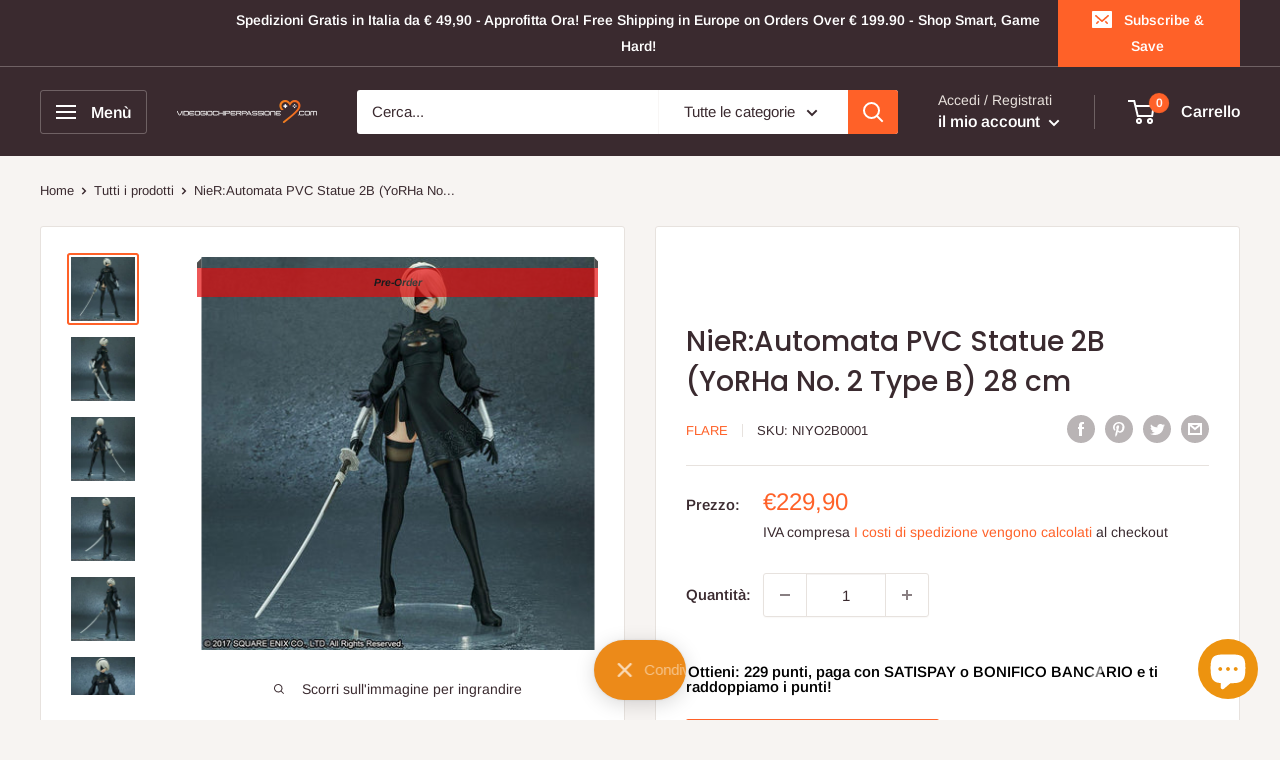

--- FILE ---
content_type: text/html; charset=utf-8
request_url: https://videogiochiperpassione.com/products/nier-automata-pvc-statue-2b-yorha-no-2-type-b-28-cm
body_size: 94196
content:
<!doctype html>

<html class="no-js" lang="it">
  <head>
    <meta charset="utf-8">
    <meta name="viewport" content="width=device-width, initial-scale=1.0, height=device-height, minimum-scale=1.0, maximum-scale=1.0">
    <meta name="theme-color" content="#ff6128"><title>NieR:Automata PVC Statue 2B (YoRHa No. 2 Type B) 28 cm
</title><meta name="description" content="2B (YoRHa No. 2 Type B) dal titolo di gioco di ruolo d&#39;azione NieR: Automata. La figura del prototipo è scolpita da Mitsumasa Yoshizawa (REFLECT) ed è disponibile come un&#39;aggiunta straordinaria alla tua collezione NieR: Automata."><link rel="canonical" href="https://videogiochiperpassione.com/products/nier-automata-pvc-statue-2b-yorha-no-2-type-b-28-cm"><link rel="shortcut icon" href="//videogiochiperpassione.com/cdn/shop/files/logo_per_tiktok_96x96.jpg?v=1673363058" type="image/png"><link rel="preload" as="style" href="//videogiochiperpassione.com/cdn/shop/t/5/assets/theme.css?v=72173592322914942201670580119">
    <link rel="preload" as="script" href="//videogiochiperpassione.com/cdn/shop/t/5/assets/theme.js?v=16450697847337996371670580119">
    <link rel="preconnect" href="https://cdn.shopify.com">
    <link rel="preconnect" href="https://fonts.shopifycdn.com">
    <link rel="dns-prefetch" href="https://productreviews.shopifycdn.com">
    <link rel="dns-prefetch" href="https://ajax.googleapis.com">
    <link rel="dns-prefetch" href="https://maps.googleapis.com">
    <link rel="dns-prefetch" href="https://maps.gstatic.com">

    <meta property="og:type" content="product">
  <meta property="og:title" content="NieR:Automata PVC Statue 2B (YoRHa No. 2 Type B) 28 cm"><meta property="og:image" content="http://videogiochiperpassione.com/cdn/shop/products/x_flare35644.jpg?v=1613930891">
    <meta property="og:image:secure_url" content="https://videogiochiperpassione.com/cdn/shop/products/x_flare35644.jpg?v=1613930891">
    <meta property="og:image:width" content="1000">
    <meta property="og:image:height" content="1000"><meta property="product:price:amount" content="229,90">
  <meta property="product:price:currency" content="EUR"><meta property="og:description" content="2B (YoRHa No. 2 Type B) dal titolo di gioco di ruolo d&#39;azione NieR: Automata. La figura del prototipo è scolpita da Mitsumasa Yoshizawa (REFLECT) ed è disponibile come un&#39;aggiunta straordinaria alla tua collezione NieR: Automata."><meta property="og:url" content="https://videogiochiperpassione.com/products/nier-automata-pvc-statue-2b-yorha-no-2-type-b-28-cm">
<meta property="og:site_name" content="Videogiochi Per Passione"><meta name="twitter:card" content="summary"><meta name="twitter:title" content="NieR:Automata PVC Statue 2B (YoRHa No. 2 Type B) 28 cm">
  <meta name="twitter:description" content="VIDEOGIOCHI PER PASSIONE
Strada Padana Superiore 28, Presso la Sala Lan Vxp-Project ASD
Cernusco Sul Naviglio, MI

NieR:Automata PVC Statue 2B (YoRHa No. 2 Type B) 28 cm
PRODOTTO IN PRENOTAZIONE - DISPONIBILE  DA APRILE 2022
 
2B (YoRHa No. 2 Type B) dal titolo di gioco di ruolo d&#39;azione NieR: Automata. La figura del prototipo è scolpita da Mitsumasa Yoshizawa (REFLECT) ed è disponibile come un&#39;aggiunta straordinaria alla tua collezione NieR: Automata.

La versione standard include 2B con occhiali e corpo con la gonna che irradia il calore, Virtuous Contract (spada) e un supporto.

Misura ca. 28 cm di altezza e viene fornito in una scatola giapponese per finestre.


PRODOTTO NUOVO
TUTTE LE SPEDIZIONI VENGONO PREPARATE CON CURA
SPEDIZIONE: TRAMITE CORRIERE ESPRESSO  IN 24/48 ORE
OGNI GIOCO è NELLA SUA CONFEZIONE ORIGINALE
">
  <meta name="twitter:image" content="https://videogiochiperpassione.com/cdn/shop/products/x_flare35644_600x600_crop_center.jpg?v=1613930891">
    <link rel="preload" href="//videogiochiperpassione.com/cdn/fonts/poppins/poppins_n5.ad5b4b72b59a00358afc706450c864c3c8323842.woff2" as="font" type="font/woff2" crossorigin><link rel="preload" href="//videogiochiperpassione.com/cdn/fonts/arimo/arimo_n4.a7efb558ca22d2002248bbe6f302a98edee38e35.woff2" as="font" type="font/woff2" crossorigin><style>
  @font-face {
  font-family: Poppins;
  font-weight: 500;
  font-style: normal;
  font-display: swap;
  src: url("//videogiochiperpassione.com/cdn/fonts/poppins/poppins_n5.ad5b4b72b59a00358afc706450c864c3c8323842.woff2") format("woff2"),
       url("//videogiochiperpassione.com/cdn/fonts/poppins/poppins_n5.33757fdf985af2d24b32fcd84c9a09224d4b2c39.woff") format("woff");
}

  @font-face {
  font-family: Arimo;
  font-weight: 400;
  font-style: normal;
  font-display: swap;
  src: url("//videogiochiperpassione.com/cdn/fonts/arimo/arimo_n4.a7efb558ca22d2002248bbe6f302a98edee38e35.woff2") format("woff2"),
       url("//videogiochiperpassione.com/cdn/fonts/arimo/arimo_n4.0da809f7d1d5ede2a73be7094ac00741efdb6387.woff") format("woff");
}

@font-face {
  font-family: Arimo;
  font-weight: 600;
  font-style: normal;
  font-display: swap;
  src: url("//videogiochiperpassione.com/cdn/fonts/arimo/arimo_n6.9c18b0befd86597f319b7d7f925727d04c262b32.woff2") format("woff2"),
       url("//videogiochiperpassione.com/cdn/fonts/arimo/arimo_n6.422bf6679b81a8bfb1b25d19299a53688390c2b9.woff") format("woff");
}

@font-face {
  font-family: Poppins;
  font-weight: 500;
  font-style: italic;
  font-display: swap;
  src: url("//videogiochiperpassione.com/cdn/fonts/poppins/poppins_i5.6acfce842c096080e34792078ef3cb7c3aad24d4.woff2") format("woff2"),
       url("//videogiochiperpassione.com/cdn/fonts/poppins/poppins_i5.a49113e4fe0ad7fd7716bd237f1602cbec299b3c.woff") format("woff");
}


  @font-face {
  font-family: Arimo;
  font-weight: 700;
  font-style: normal;
  font-display: swap;
  src: url("//videogiochiperpassione.com/cdn/fonts/arimo/arimo_n7.1d2d0638e6a1228d86beb0e10006e3280ccb2d04.woff2") format("woff2"),
       url("//videogiochiperpassione.com/cdn/fonts/arimo/arimo_n7.f4b9139e8eac4a17b38b8707044c20f54c3be479.woff") format("woff");
}

  @font-face {
  font-family: Arimo;
  font-weight: 400;
  font-style: italic;
  font-display: swap;
  src: url("//videogiochiperpassione.com/cdn/fonts/arimo/arimo_i4.438ddb21a1b98c7230698d70dc1a21df235701b2.woff2") format("woff2"),
       url("//videogiochiperpassione.com/cdn/fonts/arimo/arimo_i4.0e1908a0dc1ec32fabb5a03a0c9ee2083f82e3d7.woff") format("woff");
}

  @font-face {
  font-family: Arimo;
  font-weight: 700;
  font-style: italic;
  font-display: swap;
  src: url("//videogiochiperpassione.com/cdn/fonts/arimo/arimo_i7.b9f09537c29041ec8d51f8cdb7c9b8e4f1f82cb1.woff2") format("woff2"),
       url("//videogiochiperpassione.com/cdn/fonts/arimo/arimo_i7.ec659fc855f754fd0b1bd052e606bba1058f73da.woff") format("woff");
}


  :root {
    --default-text-font-size : 15px;
    --base-text-font-size    : 15px;
    --heading-font-family    : Poppins, sans-serif;
    --heading-font-weight    : 500;
    --heading-font-style     : normal;
    --text-font-family       : Arimo, sans-serif;
    --text-font-weight       : 400;
    --text-font-style        : normal;
    --text-font-bolder-weight: 600;
    --text-link-decoration   : underline;

    --text-color               : #3a2a2f;
    --text-color-rgb           : 58, 42, 47;
    --heading-color            : #3a2a2f;
    --border-color             : #e7e2de;
    --border-color-rgb         : 231, 226, 222;
    --form-border-color        : #dcd5cf;
    --accent-color             : #ff6128;
    --accent-color-rgb         : 255, 97, 40;
    --link-color               : #ff6128;
    --link-color-hover         : #da3a00;
    --background               : #f7f4f2;
    --secondary-background     : #ffffff;
    --secondary-background-rgb : 255, 255, 255;
    --accent-background        : rgba(255, 97, 40, 0.08);

    --input-background: #ffffff;

    --error-color       : #f71b1b;
    --error-background  : rgba(247, 27, 27, 0.07);
    --success-color     : #48b448;
    --success-background: rgba(72, 180, 72, 0.11);

    --primary-button-background      : #ff6128;
    --primary-button-background-rgb  : 255, 97, 40;
    --primary-button-text-color      : #ffffff;
    --secondary-button-background    : #3a2a2f;
    --secondary-button-background-rgb: 58, 42, 47;
    --secondary-button-text-color    : #ffffff;

    --header-background      : #3a2a2f;
    --header-text-color      : #ffffff;
    --header-light-text-color: #e9e2dd;
    --header-border-color    : rgba(233, 226, 221, 0.3);
    --header-accent-color    : #ff6128;

    --footer-background-color:    #f7f4f2;
    --footer-heading-text-color:  #3a2a2f;
    --footer-body-text-color:     #3a2a2f;
    --footer-body-text-color-rgb: 58, 42, 47;
    --footer-accent-color:        #ff6128;
    --footer-accent-color-rgb:    255, 97, 40;
    --footer-border:              1px solid var(--border-color);
    
    --flickity-arrow-color: #bcaea3;--product-on-sale-accent           : #ee0000;
    --product-on-sale-accent-rgb       : 238, 0, 0;
    --product-on-sale-color            : #ffffff;
    --product-in-stock-color           : #008a00;
    --product-low-stock-color          : #ee0000;
    --product-sold-out-color           : #d1d1d4;
    --product-custom-label-1-background: #ff6128;
    --product-custom-label-1-color     : #ffffff;
    --product-custom-label-2-background: #a95ebe;
    --product-custom-label-2-color     : #ffffff;
    --product-review-star-color        : #ffb647;

    --mobile-container-gutter : 20px;
    --desktop-container-gutter: 40px;

    /* Shopify related variables */
    --payment-terms-background-color: #f7f4f2;
  }
</style>

<script>
  // IE11 does not have support for CSS variables, so we have to polyfill them
  if (!(((window || {}).CSS || {}).supports && window.CSS.supports('(--a: 0)'))) {
    const script = document.createElement('script');
    script.type = 'text/javascript';
    script.src = 'https://cdn.jsdelivr.net/npm/css-vars-ponyfill@2';
    script.onload = function() {
      cssVars({});
    };

    document.getElementsByTagName('head')[0].appendChild(script);
  }
</script>


    <script>window.performance && window.performance.mark && window.performance.mark('shopify.content_for_header.start');</script><meta name="google-site-verification" content="horEELdWjNyPl8_JywbwIbqnoYmlXRR-45RGahtPqtM">
<meta id="shopify-digital-wallet" name="shopify-digital-wallet" content="/26053509174/digital_wallets/dialog">
<meta name="shopify-checkout-api-token" content="651d745d07bad46f5005391ab6ecfa0a">
<meta id="in-context-paypal-metadata" data-shop-id="26053509174" data-venmo-supported="false" data-environment="production" data-locale="it_IT" data-paypal-v4="true" data-currency="EUR">
<link rel="alternate" type="application/json+oembed" href="https://videogiochiperpassione.com/products/nier-automata-pvc-statue-2b-yorha-no-2-type-b-28-cm.oembed">
<script async="async" src="/checkouts/internal/preloads.js?locale=it-IT"></script>
<link rel="preconnect" href="https://shop.app" crossorigin="anonymous">
<script async="async" src="https://shop.app/checkouts/internal/preloads.js?locale=it-IT&shop_id=26053509174" crossorigin="anonymous"></script>
<script id="apple-pay-shop-capabilities" type="application/json">{"shopId":26053509174,"countryCode":"IT","currencyCode":"EUR","merchantCapabilities":["supports3DS"],"merchantId":"gid:\/\/shopify\/Shop\/26053509174","merchantName":"Videogiochi Per Passione","requiredBillingContactFields":["postalAddress","email","phone"],"requiredShippingContactFields":["postalAddress","email","phone"],"shippingType":"shipping","supportedNetworks":["visa","maestro","masterCard"],"total":{"type":"pending","label":"Videogiochi Per Passione","amount":"1.00"},"shopifyPaymentsEnabled":true,"supportsSubscriptions":true}</script>
<script id="shopify-features" type="application/json">{"accessToken":"651d745d07bad46f5005391ab6ecfa0a","betas":["rich-media-storefront-analytics"],"domain":"videogiochiperpassione.com","predictiveSearch":true,"shopId":26053509174,"locale":"it"}</script>
<script>var Shopify = Shopify || {};
Shopify.shop = "videogiochi-per-passione.myshopify.com";
Shopify.locale = "it";
Shopify.currency = {"active":"EUR","rate":"1.0"};
Shopify.country = "IT";
Shopify.theme = {"name":"Warehouse","id":139796676910,"schema_name":"Warehouse","schema_version":"3.0.1","theme_store_id":871,"role":"main"};
Shopify.theme.handle = "null";
Shopify.theme.style = {"id":null,"handle":null};
Shopify.cdnHost = "videogiochiperpassione.com/cdn";
Shopify.routes = Shopify.routes || {};
Shopify.routes.root = "/";</script>
<script type="module">!function(o){(o.Shopify=o.Shopify||{}).modules=!0}(window);</script>
<script>!function(o){function n(){var o=[];function n(){o.push(Array.prototype.slice.apply(arguments))}return n.q=o,n}var t=o.Shopify=o.Shopify||{};t.loadFeatures=n(),t.autoloadFeatures=n()}(window);</script>
<script>
  window.ShopifyPay = window.ShopifyPay || {};
  window.ShopifyPay.apiHost = "shop.app\/pay";
  window.ShopifyPay.redirectState = null;
</script>
<script id="shop-js-analytics" type="application/json">{"pageType":"product"}</script>
<script defer="defer" async type="module" src="//videogiochiperpassione.com/cdn/shopifycloud/shop-js/modules/v2/client.init-shop-cart-sync_DXGljDCh.it.esm.js"></script>
<script defer="defer" async type="module" src="//videogiochiperpassione.com/cdn/shopifycloud/shop-js/modules/v2/chunk.common_Dby6QE3M.esm.js"></script>
<script type="module">
  await import("//videogiochiperpassione.com/cdn/shopifycloud/shop-js/modules/v2/client.init-shop-cart-sync_DXGljDCh.it.esm.js");
await import("//videogiochiperpassione.com/cdn/shopifycloud/shop-js/modules/v2/chunk.common_Dby6QE3M.esm.js");

  window.Shopify.SignInWithShop?.initShopCartSync?.({"fedCMEnabled":true,"windoidEnabled":true});

</script>
<script>
  window.Shopify = window.Shopify || {};
  if (!window.Shopify.featureAssets) window.Shopify.featureAssets = {};
  window.Shopify.featureAssets['shop-js'] = {"shop-cart-sync":["modules/v2/client.shop-cart-sync_CuycFFQA.it.esm.js","modules/v2/chunk.common_Dby6QE3M.esm.js"],"init-fed-cm":["modules/v2/client.init-fed-cm_BNG5oyTN.it.esm.js","modules/v2/chunk.common_Dby6QE3M.esm.js"],"shop-button":["modules/v2/client.shop-button_CYDCs7np.it.esm.js","modules/v2/chunk.common_Dby6QE3M.esm.js"],"init-windoid":["modules/v2/client.init-windoid_CIyZw0nM.it.esm.js","modules/v2/chunk.common_Dby6QE3M.esm.js"],"shop-cash-offers":["modules/v2/client.shop-cash-offers_CcSAlF98.it.esm.js","modules/v2/chunk.common_Dby6QE3M.esm.js","modules/v2/chunk.modal_D1Buujso.esm.js"],"shop-toast-manager":["modules/v2/client.shop-toast-manager_BX7Boar6.it.esm.js","modules/v2/chunk.common_Dby6QE3M.esm.js"],"init-shop-email-lookup-coordinator":["modules/v2/client.init-shop-email-lookup-coordinator_9H--u2Oq.it.esm.js","modules/v2/chunk.common_Dby6QE3M.esm.js"],"pay-button":["modules/v2/client.pay-button_Dij3AEMZ.it.esm.js","modules/v2/chunk.common_Dby6QE3M.esm.js"],"avatar":["modules/v2/client.avatar_BTnouDA3.it.esm.js"],"init-shop-cart-sync":["modules/v2/client.init-shop-cart-sync_DXGljDCh.it.esm.js","modules/v2/chunk.common_Dby6QE3M.esm.js"],"shop-login-button":["modules/v2/client.shop-login-button_CQ3q_nN6.it.esm.js","modules/v2/chunk.common_Dby6QE3M.esm.js","modules/v2/chunk.modal_D1Buujso.esm.js"],"init-customer-accounts-sign-up":["modules/v2/client.init-customer-accounts-sign-up_BnxtNv5b.it.esm.js","modules/v2/client.shop-login-button_CQ3q_nN6.it.esm.js","modules/v2/chunk.common_Dby6QE3M.esm.js","modules/v2/chunk.modal_D1Buujso.esm.js"],"init-shop-for-new-customer-accounts":["modules/v2/client.init-shop-for-new-customer-accounts_CKlpbIAZ.it.esm.js","modules/v2/client.shop-login-button_CQ3q_nN6.it.esm.js","modules/v2/chunk.common_Dby6QE3M.esm.js","modules/v2/chunk.modal_D1Buujso.esm.js"],"init-customer-accounts":["modules/v2/client.init-customer-accounts_BatGhs6N.it.esm.js","modules/v2/client.shop-login-button_CQ3q_nN6.it.esm.js","modules/v2/chunk.common_Dby6QE3M.esm.js","modules/v2/chunk.modal_D1Buujso.esm.js"],"shop-follow-button":["modules/v2/client.shop-follow-button_Drfnypl_.it.esm.js","modules/v2/chunk.common_Dby6QE3M.esm.js","modules/v2/chunk.modal_D1Buujso.esm.js"],"lead-capture":["modules/v2/client.lead-capture_C77H9ivN.it.esm.js","modules/v2/chunk.common_Dby6QE3M.esm.js","modules/v2/chunk.modal_D1Buujso.esm.js"],"checkout-modal":["modules/v2/client.checkout-modal_B3EdBKL4.it.esm.js","modules/v2/chunk.common_Dby6QE3M.esm.js","modules/v2/chunk.modal_D1Buujso.esm.js"],"shop-login":["modules/v2/client.shop-login_CkabS-Xl.it.esm.js","modules/v2/chunk.common_Dby6QE3M.esm.js","modules/v2/chunk.modal_D1Buujso.esm.js"],"payment-terms":["modules/v2/client.payment-terms_BgXoyFHX.it.esm.js","modules/v2/chunk.common_Dby6QE3M.esm.js","modules/v2/chunk.modal_D1Buujso.esm.js"]};
</script>
<script>(function() {
  var isLoaded = false;
  function asyncLoad() {
    if (isLoaded) return;
    isLoaded = true;
    var urls = ["https:\/\/dyuszqdfuyvqq.cloudfront.net\/packs\/mf_embed_v8.js?mf_token=6028e20e-0328-458a-8f55-cfaefb1909d2\u0026shop=videogiochi-per-passione.myshopify.com","https:\/\/labelmaker.b-cdn.net\/js\/labelmaker.js?shop=videogiochi-per-passione.myshopify.com","https:\/\/webpush.shopiapps.in\/v1\/scripts\/pushappinit.js?shop=videogiochi-per-passione.myshopify.com","https:\/\/labelmaker.b-cdn.net\/js\/labelmaker.js?shop=videogiochi-per-passione.myshopify.com","https:\/\/labelmaker.b-cdn.net\/js\/labelmaker.js?shop=videogiochi-per-passione.myshopify.com","https:\/\/labelmaker.b-cdn.net\/js\/labelmaker.js?shop=videogiochi-per-passione.myshopify.com","https:\/\/labelmaker.b-cdn.net\/js\/labelmaker.js?shop=videogiochi-per-passione.myshopify.com","https:\/\/widgets.automizely.com\/loyalty\/v1\/main.js?connection_id=82ef186d9df7440d8d1462ca29c90ab0\u0026mapped_org_id=6f3df2f2fb1fd93885654463f4005e54_v1\u0026shop=videogiochi-per-passione.myshopify.com","https:\/\/ecommplugins-scripts.trustpilot.com\/v2.1\/js\/header.min.js?settings=eyJrZXkiOiJUbnFuQ1MzdW9RVDBTNWlEIiwicyI6InNrdSJ9\u0026v=2.5\u0026shop=videogiochi-per-passione.myshopify.com","https:\/\/ecommplugins-trustboxsettings.trustpilot.com\/videogiochi-per-passione.myshopify.com.js?settings=1673107729753\u0026shop=videogiochi-per-passione.myshopify.com","https:\/\/widget.trustpilot.com\/bootstrap\/v5\/tp.widget.sync.bootstrap.min.js?shop=videogiochi-per-passione.myshopify.com","https:\/\/cdn.shopify.com\/s\/files\/1\/0260\/5350\/9174\/t\/4\/assets\/subscribe-it.js?v=1667249011\u0026shop=videogiochi-per-passione.myshopify.com","https:\/\/static.loloyal.com\/boom-cend\/entry-js\/boom-cend.js?shop=videogiochi-per-passione.myshopify.com","https:\/\/cdn.hextom.com\/js\/eventpromotionbar.js?shop=videogiochi-per-passione.myshopify.com"];
    for (var i = 0; i < urls.length; i++) {
      var s = document.createElement('script');
      s.type = 'text/javascript';
      s.async = true;
      s.src = urls[i];
      var x = document.getElementsByTagName('script')[0];
      x.parentNode.insertBefore(s, x);
    }
  };
  if(window.attachEvent) {
    window.attachEvent('onload', asyncLoad);
  } else {
    window.addEventListener('load', asyncLoad, false);
  }
})();</script>
<script id="__st">var __st={"a":26053509174,"offset":3600,"reqid":"279a3393-7eff-4c78-9753-ba4ec00c1dd4-1768965773","pageurl":"videogiochiperpassione.com\/products\/nier-automata-pvc-statue-2b-yorha-no-2-type-b-28-cm","u":"a456d855023c","p":"product","rtyp":"product","rid":4916979957814};</script>
<script>window.ShopifyPaypalV4VisibilityTracking = true;</script>
<script id="captcha-bootstrap">!function(){'use strict';const t='contact',e='account',n='new_comment',o=[[t,t],['blogs',n],['comments',n],[t,'customer']],c=[[e,'customer_login'],[e,'guest_login'],[e,'recover_customer_password'],[e,'create_customer']],r=t=>t.map((([t,e])=>`form[action*='/${t}']:not([data-nocaptcha='true']) input[name='form_type'][value='${e}']`)).join(','),a=t=>()=>t?[...document.querySelectorAll(t)].map((t=>t.form)):[];function s(){const t=[...o],e=r(t);return a(e)}const i='password',u='form_key',d=['recaptcha-v3-token','g-recaptcha-response','h-captcha-response',i],f=()=>{try{return window.sessionStorage}catch{return}},m='__shopify_v',_=t=>t.elements[u];function p(t,e,n=!1){try{const o=window.sessionStorage,c=JSON.parse(o.getItem(e)),{data:r}=function(t){const{data:e,action:n}=t;return t[m]||n?{data:e,action:n}:{data:t,action:n}}(c);for(const[e,n]of Object.entries(r))t.elements[e]&&(t.elements[e].value=n);n&&o.removeItem(e)}catch(o){console.error('form repopulation failed',{error:o})}}const l='form_type',E='cptcha';function T(t){t.dataset[E]=!0}const w=window,h=w.document,L='Shopify',v='ce_forms',y='captcha';let A=!1;((t,e)=>{const n=(g='f06e6c50-85a8-45c8-87d0-21a2b65856fe',I='https://cdn.shopify.com/shopifycloud/storefront-forms-hcaptcha/ce_storefront_forms_captcha_hcaptcha.v1.5.2.iife.js',D={infoText:'Protetto da hCaptcha',privacyText:'Privacy',termsText:'Termini'},(t,e,n)=>{const o=w[L][v],c=o.bindForm;if(c)return c(t,g,e,D).then(n);var r;o.q.push([[t,g,e,D],n]),r=I,A||(h.body.append(Object.assign(h.createElement('script'),{id:'captcha-provider',async:!0,src:r})),A=!0)});var g,I,D;w[L]=w[L]||{},w[L][v]=w[L][v]||{},w[L][v].q=[],w[L][y]=w[L][y]||{},w[L][y].protect=function(t,e){n(t,void 0,e),T(t)},Object.freeze(w[L][y]),function(t,e,n,w,h,L){const[v,y,A,g]=function(t,e,n){const i=e?o:[],u=t?c:[],d=[...i,...u],f=r(d),m=r(i),_=r(d.filter((([t,e])=>n.includes(e))));return[a(f),a(m),a(_),s()]}(w,h,L),I=t=>{const e=t.target;return e instanceof HTMLFormElement?e:e&&e.form},D=t=>v().includes(t);t.addEventListener('submit',(t=>{const e=I(t);if(!e)return;const n=D(e)&&!e.dataset.hcaptchaBound&&!e.dataset.recaptchaBound,o=_(e),c=g().includes(e)&&(!o||!o.value);(n||c)&&t.preventDefault(),c&&!n&&(function(t){try{if(!f())return;!function(t){const e=f();if(!e)return;const n=_(t);if(!n)return;const o=n.value;o&&e.removeItem(o)}(t);const e=Array.from(Array(32),(()=>Math.random().toString(36)[2])).join('');!function(t,e){_(t)||t.append(Object.assign(document.createElement('input'),{type:'hidden',name:u})),t.elements[u].value=e}(t,e),function(t,e){const n=f();if(!n)return;const o=[...t.querySelectorAll(`input[type='${i}']`)].map((({name:t})=>t)),c=[...d,...o],r={};for(const[a,s]of new FormData(t).entries())c.includes(a)||(r[a]=s);n.setItem(e,JSON.stringify({[m]:1,action:t.action,data:r}))}(t,e)}catch(e){console.error('failed to persist form',e)}}(e),e.submit())}));const S=(t,e)=>{t&&!t.dataset[E]&&(n(t,e.some((e=>e===t))),T(t))};for(const o of['focusin','change'])t.addEventListener(o,(t=>{const e=I(t);D(e)&&S(e,y())}));const B=e.get('form_key'),M=e.get(l),P=B&&M;t.addEventListener('DOMContentLoaded',(()=>{const t=y();if(P)for(const e of t)e.elements[l].value===M&&p(e,B);[...new Set([...A(),...v().filter((t=>'true'===t.dataset.shopifyCaptcha))])].forEach((e=>S(e,t)))}))}(h,new URLSearchParams(w.location.search),n,t,e,['guest_login'])})(!0,!0)}();</script>
<script integrity="sha256-4kQ18oKyAcykRKYeNunJcIwy7WH5gtpwJnB7kiuLZ1E=" data-source-attribution="shopify.loadfeatures" defer="defer" src="//videogiochiperpassione.com/cdn/shopifycloud/storefront/assets/storefront/load_feature-a0a9edcb.js" crossorigin="anonymous"></script>
<script crossorigin="anonymous" defer="defer" src="//videogiochiperpassione.com/cdn/shopifycloud/storefront/assets/shopify_pay/storefront-65b4c6d7.js?v=20250812"></script>
<script data-source-attribution="shopify.dynamic_checkout.dynamic.init">var Shopify=Shopify||{};Shopify.PaymentButton=Shopify.PaymentButton||{isStorefrontPortableWallets:!0,init:function(){window.Shopify.PaymentButton.init=function(){};var t=document.createElement("script");t.src="https://videogiochiperpassione.com/cdn/shopifycloud/portable-wallets/latest/portable-wallets.it.js",t.type="module",document.head.appendChild(t)}};
</script>
<script data-source-attribution="shopify.dynamic_checkout.buyer_consent">
  function portableWalletsHideBuyerConsent(e){var t=document.getElementById("shopify-buyer-consent"),n=document.getElementById("shopify-subscription-policy-button");t&&n&&(t.classList.add("hidden"),t.setAttribute("aria-hidden","true"),n.removeEventListener("click",e))}function portableWalletsShowBuyerConsent(e){var t=document.getElementById("shopify-buyer-consent"),n=document.getElementById("shopify-subscription-policy-button");t&&n&&(t.classList.remove("hidden"),t.removeAttribute("aria-hidden"),n.addEventListener("click",e))}window.Shopify?.PaymentButton&&(window.Shopify.PaymentButton.hideBuyerConsent=portableWalletsHideBuyerConsent,window.Shopify.PaymentButton.showBuyerConsent=portableWalletsShowBuyerConsent);
</script>
<script data-source-attribution="shopify.dynamic_checkout.cart.bootstrap">document.addEventListener("DOMContentLoaded",(function(){function t(){return document.querySelector("shopify-accelerated-checkout-cart, shopify-accelerated-checkout")}if(t())Shopify.PaymentButton.init();else{new MutationObserver((function(e,n){t()&&(Shopify.PaymentButton.init(),n.disconnect())})).observe(document.body,{childList:!0,subtree:!0})}}));
</script>
<script id='scb4127' type='text/javascript' async='' src='https://videogiochiperpassione.com/cdn/shopifycloud/privacy-banner/storefront-banner.js'></script><link id="shopify-accelerated-checkout-styles" rel="stylesheet" media="screen" href="https://videogiochiperpassione.com/cdn/shopifycloud/portable-wallets/latest/accelerated-checkout-backwards-compat.css" crossorigin="anonymous">
<style id="shopify-accelerated-checkout-cart">
        #shopify-buyer-consent {
  margin-top: 1em;
  display: inline-block;
  width: 100%;
}

#shopify-buyer-consent.hidden {
  display: none;
}

#shopify-subscription-policy-button {
  background: none;
  border: none;
  padding: 0;
  text-decoration: underline;
  font-size: inherit;
  cursor: pointer;
}

#shopify-subscription-policy-button::before {
  box-shadow: none;
}

      </style>

<script>window.performance && window.performance.mark && window.performance.mark('shopify.content_for_header.end');</script>

    <link rel="stylesheet" href="//videogiochiperpassione.com/cdn/shop/t/5/assets/theme.css?v=72173592322914942201670580119">

    
  <script type="application/ld+json">
  {
    "@context": "https://schema.org",
    "@type": "Product",
    "productID": 4916979957814,
    "offers": [{
          "@type": "Offer",
          "name": "Default Title",
          "availability":"https://schema.org/InStock",
          "price": 229.9,
          "priceCurrency": "EUR",
          "priceValidUntil": "2026-01-31","sku": "NIYO2B0001",
            "gtin13": "4988601356442",
          "url": "/products/nier-automata-pvc-statue-2b-yorha-no-2-type-b-28-cm?variant=33110666772534"
        }
],"brand": {
      "@type": "Brand",
      "name": "FLARE"
    },
    "name": "NieR:Automata PVC Statue 2B (YoRHa No. 2 Type B) 28 cm",
    "description": "VIDEOGIOCHI PER PASSIONE\nStrada Padana Superiore 28, Presso la Sala Lan Vxp-Project ASD\nCernusco Sul Naviglio, MI\n\nNieR:Automata PVC Statue 2B (YoRHa No. 2 Type B) 28 cm\nPRODOTTO IN PRENOTAZIONE - DISPONIBILE  DA APRILE 2022\n \n2B (YoRHa No. 2 Type B) dal titolo di gioco di ruolo d'azione NieR: Automata. La figura del prototipo è scolpita da Mitsumasa Yoshizawa (REFLECT) ed è disponibile come un'aggiunta straordinaria alla tua collezione NieR: Automata.\n\nLa versione standard include 2B con occhiali e corpo con la gonna che irradia il calore, Virtuous Contract (spada) e un supporto.\n\nMisura ca. 28 cm di altezza e viene fornito in una scatola giapponese per finestre.\n\n\nPRODOTTO NUOVO\nTUTTE LE SPEDIZIONI VENGONO PREPARATE CON CURA\nSPEDIZIONE: TRAMITE CORRIERE ESPRESSO  IN 24\/48 ORE\nOGNI GIOCO è NELLA SUA CONFEZIONE ORIGINALE\n",
    "category": "FIGURE",
    "url": "/products/nier-automata-pvc-statue-2b-yorha-no-2-type-b-28-cm",
    "sku": "NIYO2B0001",
    "image": {
      "@type": "ImageObject",
      "url": "https://videogiochiperpassione.com/cdn/shop/products/x_flare35644.jpg?v=1613930891&width=1024",
      "image": "https://videogiochiperpassione.com/cdn/shop/products/x_flare35644.jpg?v=1613930891&width=1024",
      "name": "NieR:Automata PVC Statue 2B (YoRHa No. 2 Type B) 28 cm (4916979957814)",
      "width": "1024",
      "height": "1024"
    }
  }
  </script>



  <script type="application/ld+json">
  {
    "@context": "https://schema.org",
    "@type": "BreadcrumbList",
  "itemListElement": [{
      "@type": "ListItem",
      "position": 1,
      "name": "Home",
      "item": "https://videogiochiperpassione.com"
    },{
          "@type": "ListItem",
          "position": 2,
          "name": "NieR:Automata PVC Statue 2B (YoRHa No. 2 Type B) 28 cm",
          "item": "https://videogiochiperpassione.com/products/nier-automata-pvc-statue-2b-yorha-no-2-type-b-28-cm"
        }]
  }
  </script>



    <script>
      // This allows to expose several variables to the global scope, to be used in scripts
      window.theme = {
        pageType: "product",
        cartCount: 0,
        moneyFormat: "€{{amount_with_comma_separator}}",
        moneyWithCurrencyFormat: "€{{amount_with_comma_separator}} EUR",
        currencyCodeEnabled: false,
        showDiscount: true,
        discountMode: "percentage",
        searchMode: "product,article,page",
        searchUnavailableProducts: "last",
        cartType: "drawer"
      };

      window.routes = {
        rootUrl: "\/",
        rootUrlWithoutSlash: '',
        cartUrl: "\/cart",
        cartAddUrl: "\/cart\/add",
        cartChangeUrl: "\/cart\/change",
        searchUrl: "\/search",
        productRecommendationsUrl: "\/recommendations\/products"
      };

      window.languages = {
        productRegularPrice: "Prezzo",
        productSalePrice: "Prezzo scontato",
        collectionOnSaleLabel: "Risparmi {{savings}}",
        productFormUnavailable: "Non disponibile",
        productFormAddToCart: "Aggiungi al carrello",
        productFormPreOrder: "Pre-Ordina Ora!",
        productFormSoldOut: "Esaurito",
        productAdded: "Il prodotto è stato aggiunto al carrello",
        productAddedShort: "Aggiunto!",
        shippingEstimatorNoResults: "Non abbiamo trovato nessuna tariffa di spedizione per l\u0026#39;indirizzo indicato.",
        shippingEstimatorOneResult: "Abbiamo trovato una tariffa di spedizione per l\u0026#39;indirizzo indicato:",
        shippingEstimatorMultipleResults: "Abbiamo trovato {{count}} tariffe di spedizione per l\u0026#39;indirizzo indicato:",
        shippingEstimatorErrors: "Ci sono degli errori:"
      };

      window.lazySizesConfig = {
        loadHidden: false,
        hFac: 0.8,
        expFactor: 3,
        customMedia: {
          '--phone': '(max-width: 640px)',
          '--tablet': '(min-width: 641px) and (max-width: 1023px)',
          '--lap': '(min-width: 1024px)'
        }
      };

      document.documentElement.className = document.documentElement.className.replace('no-js', 'js');
    </script><script src="//videogiochiperpassione.com/cdn/shop/t/5/assets/theme.js?v=16450697847337996371670580119" defer></script>
    <script src="//videogiochiperpassione.com/cdn/shop/t/5/assets/custom.js?v=102476495355921946141670580119" defer></script><script>
        (function () {
          window.onpageshow = function() {
            // We force re-freshing the cart content onpageshow, as most browsers will serve a cache copy when hitting the
            // back button, which cause staled data
            document.documentElement.dispatchEvent(new CustomEvent('cart:refresh', {
              bubbles: true,
              detail: {scrollToTop: false}
            }));
          };
        })();
      </script><!-- BEGIN app block: shopify://apps/judge-me-reviews/blocks/judgeme_core/61ccd3b1-a9f2-4160-9fe9-4fec8413e5d8 --><!-- Start of Judge.me Core -->






<link rel="dns-prefetch" href="https://cdnwidget.judge.me">
<link rel="dns-prefetch" href="https://cdn.judge.me">
<link rel="dns-prefetch" href="https://cdn1.judge.me">
<link rel="dns-prefetch" href="https://api.judge.me">

<script data-cfasync='false' class='jdgm-settings-script'>window.jdgmSettings={"pagination":5,"disable_web_reviews":true,"badge_no_review_text":"Nessuna recensione","badge_n_reviews_text":"{{ n }} recensione/recensioni","hide_badge_preview_if_no_reviews":true,"badge_hide_text":false,"enforce_center_preview_badge":false,"widget_title":"Recensioni Clienti","widget_open_form_text":"Scrivi una recensione","widget_close_form_text":"Annulla recensione","widget_refresh_page_text":"Aggiorna pagina","widget_summary_text":"Basato su {{ number_of_reviews }} recensione/recensioni","widget_no_review_text":"Sii il primo a scrivere una recensione","widget_name_field_text":"Nome visualizzato","widget_verified_name_field_text":"Nome Verificato (pubblico)","widget_name_placeholder_text":"Nome visualizzato","widget_required_field_error_text":"Questo campo è obbligatorio.","widget_email_field_text":"Indirizzo email","widget_verified_email_field_text":"Email Verificata (privata, non può essere modificata)","widget_email_placeholder_text":"Il tuo indirizzo email","widget_email_field_error_text":"Inserisci un indirizzo email valido.","widget_rating_field_text":"Valutazione","widget_review_title_field_text":"Titolo Recensione","widget_review_title_placeholder_text":"Dai un titolo alla tua recensione","widget_review_body_field_text":"Contenuto della recensione","widget_review_body_placeholder_text":"Inizia a scrivere qui...","widget_pictures_field_text":"Foto/Video (opzionale)","widget_submit_review_text":"Invia Recensione","widget_submit_verified_review_text":"Invia Recensione Verificata","widget_submit_success_msg_with_auto_publish":"Grazie! Aggiorna la pagina tra qualche momento per vedere la tua recensione. Puoi rimuovere o modificare la tua recensione accedendo a \u003ca href='https://judge.me/login' target='_blank' rel='nofollow noopener'\u003eJudge.me\u003c/a\u003e","widget_submit_success_msg_no_auto_publish":"Grazie! La tua recensione sarà pubblicata non appena approvata dall'amministratore del negozio. Puoi rimuovere o modificare la tua recensione accedendo a \u003ca href='https://judge.me/login' target='_blank' rel='nofollow noopener'\u003eJudge.me\u003c/a\u003e","widget_show_default_reviews_out_of_total_text":"Visualizzazione di {{ n_reviews_shown }} su {{ n_reviews }} recensioni.","widget_show_all_link_text":"Mostra tutte","widget_show_less_link_text":"Mostra meno","widget_author_said_text":"{{ reviewer_name }} ha detto:","widget_days_text":"{{ n }} giorni fa","widget_weeks_text":"{{ n }} settimana/settimane fa","widget_months_text":"{{ n }} mese/mesi fa","widget_years_text":"{{ n }} anno/anni fa","widget_yesterday_text":"Ieri","widget_today_text":"Oggi","widget_replied_text":"\u003e\u003e {{ shop_name }} ha risposto:","widget_read_more_text":"Leggi di più","widget_reviewer_name_as_initial":"","widget_rating_filter_color":"#fbcd0a","widget_rating_filter_see_all_text":"Vedi tutte le recensioni","widget_sorting_most_recent_text":"Più Recenti","widget_sorting_highest_rating_text":"Valutazione Più Alta","widget_sorting_lowest_rating_text":"Valutazione Più Bassa","widget_sorting_with_pictures_text":"Solo Foto","widget_sorting_most_helpful_text":"Più Utili","widget_open_question_form_text":"Fai una domanda","widget_reviews_subtab_text":"Recensioni","widget_questions_subtab_text":"Domande","widget_question_label_text":"Domanda","widget_answer_label_text":"Risposta","widget_question_placeholder_text":"Scrivi la tua domanda qui","widget_submit_question_text":"Invia Domanda","widget_question_submit_success_text":"Grazie per la tua domanda! Ti avviseremo quando riceverà una risposta.","verified_badge_text":"Verificato","verified_badge_bg_color":"","verified_badge_text_color":"","verified_badge_placement":"left-of-reviewer-name","widget_review_max_height":"","widget_hide_border":false,"widget_social_share":false,"widget_thumb":false,"widget_review_location_show":false,"widget_location_format":"","all_reviews_include_out_of_store_products":true,"all_reviews_out_of_store_text":"(fuori dal negozio)","all_reviews_pagination":100,"all_reviews_product_name_prefix_text":"su","enable_review_pictures":true,"enable_question_anwser":false,"widget_theme":"default","review_date_format":"mm/dd/yyyy","default_sort_method":"most-recent","widget_product_reviews_subtab_text":"Recensioni Prodotto","widget_shop_reviews_subtab_text":"Recensioni Negozio","widget_other_products_reviews_text":"Recensioni per altri prodotti","widget_store_reviews_subtab_text":"Recensioni negozio","widget_no_store_reviews_text":"Questo negozio non ha ricevuto ancora recensioni","widget_web_restriction_product_reviews_text":"Questo prodotto non ha ricevuto ancora recensioni","widget_no_items_text":"Nessun elemento trovato","widget_show_more_text":"Mostra di più","widget_write_a_store_review_text":"Scrivi una Recensione del Negozio","widget_other_languages_heading":"Recensioni in Altre Lingue","widget_translate_review_text":"Traduci recensione in {{ language }}","widget_translating_review_text":"Traduzione in corso...","widget_show_original_translation_text":"Mostra originale ({{ language }})","widget_translate_review_failed_text":"Impossibile tradurre la recensione.","widget_translate_review_retry_text":"Riprova","widget_translate_review_try_again_later_text":"Riprova più tardi","show_product_url_for_grouped_product":false,"widget_sorting_pictures_first_text":"Prima le Foto","show_pictures_on_all_rev_page_mobile":false,"show_pictures_on_all_rev_page_desktop":false,"floating_tab_hide_mobile_install_preference":false,"floating_tab_button_name":"★ Recensioni","floating_tab_title":"Lasciamo parlare i clienti per noi","floating_tab_button_color":"","floating_tab_button_background_color":"","floating_tab_url":"","floating_tab_url_enabled":false,"floating_tab_tab_style":"text","all_reviews_text_badge_text":"I clienti ci valutano {{ shop.metafields.judgeme.all_reviews_rating | round: 1 }}/5 basato su {{ shop.metafields.judgeme.all_reviews_count }} recensioni.","all_reviews_text_badge_text_branded_style":"{{ shop.metafields.judgeme.all_reviews_rating | round: 1 }} su 5 stelle basato su {{ shop.metafields.judgeme.all_reviews_count }} recensioni","is_all_reviews_text_badge_a_link":false,"show_stars_for_all_reviews_text_badge":false,"all_reviews_text_badge_url":"","all_reviews_text_style":"text","all_reviews_text_color_style":"judgeme_brand_color","all_reviews_text_color":"#108474","all_reviews_text_show_jm_brand":true,"featured_carousel_show_header":true,"featured_carousel_title":"Lasciamo parlare i clienti per noi","testimonials_carousel_title":"I clienti ci dicono","videos_carousel_title":"Storie reali dei clienti","cards_carousel_title":"I clienti ci dicono","featured_carousel_count_text":"da {{ n }} recensioni","featured_carousel_add_link_to_all_reviews_page":false,"featured_carousel_url":"","featured_carousel_show_images":true,"featured_carousel_autoslide_interval":5,"featured_carousel_arrows_on_the_sides":false,"featured_carousel_height":250,"featured_carousel_width":80,"featured_carousel_image_size":0,"featured_carousel_image_height":250,"featured_carousel_arrow_color":"#eeeeee","verified_count_badge_style":"branded","verified_count_badge_orientation":"vertical","verified_count_badge_color_style":"judgeme_brand_color","verified_count_badge_color":"#108474","is_verified_count_badge_a_link":false,"verified_count_badge_url":"","verified_count_badge_show_jm_brand":true,"widget_rating_preset_default":5,"widget_first_sub_tab":"product-reviews","widget_show_histogram":true,"widget_histogram_use_custom_color":false,"widget_pagination_use_custom_color":false,"widget_star_use_custom_color":false,"widget_verified_badge_use_custom_color":false,"widget_write_review_use_custom_color":false,"picture_reminder_submit_button":"Upload Pictures","enable_review_videos":false,"mute_video_by_default":false,"widget_sorting_videos_first_text":"Prima i Video","widget_review_pending_text":"In attesa","featured_carousel_items_for_large_screen":3,"social_share_options_order":"Facebook,Twitter","remove_microdata_snippet":true,"disable_json_ld":false,"enable_json_ld_products":false,"preview_badge_show_question_text":false,"preview_badge_no_question_text":"Nessuna domanda","preview_badge_n_question_text":"{{ number_of_questions }} domanda/domande","qa_badge_show_icon":false,"qa_badge_position":"same-row","remove_judgeme_branding":false,"widget_add_search_bar":false,"widget_search_bar_placeholder":"Cerca","widget_sorting_verified_only_text":"Solo verificate","featured_carousel_theme":"default","featured_carousel_show_rating":true,"featured_carousel_show_title":true,"featured_carousel_show_body":true,"featured_carousel_show_date":false,"featured_carousel_show_reviewer":true,"featured_carousel_show_product":false,"featured_carousel_header_background_color":"#108474","featured_carousel_header_text_color":"#ffffff","featured_carousel_name_product_separator":"reviewed","featured_carousel_full_star_background":"#108474","featured_carousel_empty_star_background":"#dadada","featured_carousel_vertical_theme_background":"#f9fafb","featured_carousel_verified_badge_enable":true,"featured_carousel_verified_badge_color":"#108474","featured_carousel_border_style":"round","featured_carousel_review_line_length_limit":3,"featured_carousel_more_reviews_button_text":"Leggi più recensioni","featured_carousel_view_product_button_text":"Visualizza prodotto","all_reviews_page_load_reviews_on":"scroll","all_reviews_page_load_more_text":"Carica Altre Recensioni","disable_fb_tab_reviews":false,"enable_ajax_cdn_cache":false,"widget_advanced_speed_features":5,"widget_public_name_text":"visualizzato pubblicamente come","default_reviewer_name":"John Smith","default_reviewer_name_has_non_latin":true,"widget_reviewer_anonymous":"Anonimo","medals_widget_title":"Medaglie Recensioni Judge.me","medals_widget_background_color":"#f9fafb","medals_widget_position":"footer_all_pages","medals_widget_border_color":"#f9fafb","medals_widget_verified_text_position":"left","medals_widget_use_monochromatic_version":false,"medals_widget_elements_color":"#108474","show_reviewer_avatar":true,"widget_invalid_yt_video_url_error_text":"Non è un URL di video di YouTube","widget_max_length_field_error_text":"Inserisci al massimo {0} caratteri.","widget_show_country_flag":false,"widget_show_collected_via_shop_app":true,"widget_verified_by_shop_badge_style":"light","widget_verified_by_shop_text":"Verificato dal Negozio","widget_show_photo_gallery":false,"widget_load_with_code_splitting":true,"widget_ugc_install_preference":false,"widget_ugc_title":"Fatto da noi, Condiviso da te","widget_ugc_subtitle":"Taggaci per vedere la tua foto in evidenza nella nostra pagina","widget_ugc_arrows_color":"#ffffff","widget_ugc_primary_button_text":"Acquista Ora","widget_ugc_primary_button_background_color":"#108474","widget_ugc_primary_button_text_color":"#ffffff","widget_ugc_primary_button_border_width":"0","widget_ugc_primary_button_border_style":"none","widget_ugc_primary_button_border_color":"#108474","widget_ugc_primary_button_border_radius":"25","widget_ugc_secondary_button_text":"Carica Altro","widget_ugc_secondary_button_background_color":"#ffffff","widget_ugc_secondary_button_text_color":"#108474","widget_ugc_secondary_button_border_width":"2","widget_ugc_secondary_button_border_style":"solid","widget_ugc_secondary_button_border_color":"#108474","widget_ugc_secondary_button_border_radius":"25","widget_ugc_reviews_button_text":"Visualizza Recensioni","widget_ugc_reviews_button_background_color":"#ffffff","widget_ugc_reviews_button_text_color":"#108474","widget_ugc_reviews_button_border_width":"2","widget_ugc_reviews_button_border_style":"solid","widget_ugc_reviews_button_border_color":"#108474","widget_ugc_reviews_button_border_radius":"25","widget_ugc_reviews_button_link_to":"judgeme-reviews-page","widget_ugc_show_post_date":true,"widget_ugc_max_width":"800","widget_rating_metafield_value_type":true,"widget_primary_color":"#ffb647","widget_enable_secondary_color":false,"widget_secondary_color":"#edf5f5","widget_summary_average_rating_text":"{{ average_rating }} su 5","widget_media_grid_title":"Foto e video dei clienti","widget_media_grid_see_more_text":"Vedi altro","widget_round_style":false,"widget_show_product_medals":true,"widget_verified_by_judgeme_text":"Verificato da Judge.me","widget_show_store_medals":true,"widget_verified_by_judgeme_text_in_store_medals":"Verificato da Judge.me","widget_media_field_exceed_quantity_message":"Spiacenti, possiamo accettare solo {{ max_media }} per una recensione.","widget_media_field_exceed_limit_message":"{{ file_name }} è troppo grande, seleziona un {{ media_type }} inferiore a {{ size_limit }}MB.","widget_review_submitted_text":"Recensione Inviata!","widget_question_submitted_text":"Domanda Inviata!","widget_close_form_text_question":"Annulla","widget_write_your_answer_here_text":"Scrivi la tua risposta qui","widget_enabled_branded_link":true,"widget_show_collected_by_judgeme":true,"widget_reviewer_name_color":"","widget_write_review_text_color":"","widget_write_review_bg_color":"","widget_collected_by_judgeme_text":"raccolto da Judge.me","widget_pagination_type":"standard","widget_load_more_text":"Carica Altri","widget_load_more_color":"#108474","widget_full_review_text":"Recensione Completa","widget_read_more_reviews_text":"Leggi Più Recensioni","widget_read_questions_text":"Leggi Domande","widget_questions_and_answers_text":"Domande e Risposte","widget_verified_by_text":"Verificato da","widget_verified_text":"Verificato","widget_number_of_reviews_text":"{{ number_of_reviews }} recensioni","widget_back_button_text":"Indietro","widget_next_button_text":"Avanti","widget_custom_forms_filter_button":"Filtri","custom_forms_style":"vertical","widget_show_review_information":false,"how_reviews_are_collected":"Come vengono raccolte le recensioni?","widget_show_review_keywords":false,"widget_gdpr_statement":"Come utilizziamo i tuoi dati: Ti contatteremo solo riguardo alla recensione che hai lasciato, e solo se necessario. Inviando la tua recensione, accetti i \u003ca href='https://judge.me/terms' target='_blank' rel='nofollow noopener'\u003etermini\u003c/a\u003e, le politiche sulla \u003ca href='https://judge.me/privacy' target='_blank' rel='nofollow noopener'\u003eprivacy\u003c/a\u003e e sul \u003ca href='https://judge.me/content-policy' target='_blank' rel='nofollow noopener'\u003econtenuto\u003c/a\u003e di Judge.me.","widget_multilingual_sorting_enabled":false,"widget_translate_review_content_enabled":false,"widget_translate_review_content_method":"manual","popup_widget_review_selection":"automatically_with_pictures","popup_widget_round_border_style":true,"popup_widget_show_title":true,"popup_widget_show_body":true,"popup_widget_show_reviewer":false,"popup_widget_show_product":true,"popup_widget_show_pictures":true,"popup_widget_use_review_picture":true,"popup_widget_show_on_home_page":true,"popup_widget_show_on_product_page":true,"popup_widget_show_on_collection_page":true,"popup_widget_show_on_cart_page":true,"popup_widget_position":"bottom_left","popup_widget_first_review_delay":5,"popup_widget_duration":5,"popup_widget_interval":5,"popup_widget_review_count":5,"popup_widget_hide_on_mobile":true,"review_snippet_widget_round_border_style":true,"review_snippet_widget_card_color":"#FFFFFF","review_snippet_widget_slider_arrows_background_color":"#FFFFFF","review_snippet_widget_slider_arrows_color":"#000000","review_snippet_widget_star_color":"#108474","show_product_variant":false,"all_reviews_product_variant_label_text":"Variante: ","widget_show_verified_branding":true,"widget_ai_summary_title":"I clienti dicono","widget_ai_summary_disclaimer":"Riepilogo delle recensioni alimentato dall'IA basato sulle recensioni recenti dei clienti","widget_show_ai_summary":false,"widget_show_ai_summary_bg":false,"widget_show_review_title_input":true,"redirect_reviewers_invited_via_email":"review_widget","request_store_review_after_product_review":false,"request_review_other_products_in_order":false,"review_form_color_scheme":"default","review_form_corner_style":"square","review_form_star_color":{},"review_form_text_color":"#333333","review_form_background_color":"#ffffff","review_form_field_background_color":"#fafafa","review_form_button_color":{},"review_form_button_text_color":"#ffffff","review_form_modal_overlay_color":"#000000","review_content_screen_title_text":"Come valuteresti questo prodotto?","review_content_introduction_text":"Ci piacerebbe se condividessi qualcosa sulla tua esperienza.","store_review_form_title_text":"Come valuteresti questo negozio?","store_review_form_introduction_text":"Ci piacerebbe se condividessi qualcosa sulla tua esperienza.","show_review_guidance_text":true,"one_star_review_guidance_text":"Pessimo","five_star_review_guidance_text":"Ottimo","customer_information_screen_title_text":"Su di te","customer_information_introduction_text":"Per favore, raccontaci di più su di te.","custom_questions_screen_title_text":"La tua esperienza in dettaglio","custom_questions_introduction_text":"Ecco alcune domande per aiutarci a capire meglio la tua esperienza.","review_submitted_screen_title_text":"Grazie per la tua recensione!","review_submitted_screen_thank_you_text":"La stiamo elaborando e apparirà presto nel negozio.","review_submitted_screen_email_verification_text":"Per favore conferma il tuo indirizzo email cliccando sul link che ti abbiamo appena inviato. Questo ci aiuta a mantenere le recensioni autentiche.","review_submitted_request_store_review_text":"Vorresti condividere la tua esperienza di acquisto con noi?","review_submitted_review_other_products_text":"Vorresti recensire questi prodotti?","store_review_screen_title_text":"Vuoi condividere la tua esperienza di shopping con noi?","store_review_introduction_text":"Valutiamo la tua opinione e la usiamo per migliorare. Per favore condividi le tue opinioni o suggerimenti.","reviewer_media_screen_title_picture_text":"Condividi una foto","reviewer_media_introduction_picture_text":"Carica una foto per supportare la tua recensione.","reviewer_media_screen_title_video_text":"Condividi un video","reviewer_media_introduction_video_text":"Carica un video per supportare la tua recensione.","reviewer_media_screen_title_picture_or_video_text":"Condividi una foto o un video","reviewer_media_introduction_picture_or_video_text":"Carica una foto o un video per supportare la tua recensione.","reviewer_media_youtube_url_text":"Incolla qui il tuo URL Youtube","advanced_settings_next_step_button_text":"Avanti","advanced_settings_close_review_button_text":"Chiudi","modal_write_review_flow":false,"write_review_flow_required_text":"Obbligatorio","write_review_flow_privacy_message_text":"Respettiamo la tua privacy.","write_review_flow_anonymous_text":"Recensione anonima","write_review_flow_visibility_text":"Non sarà visibile per altri clienti.","write_review_flow_multiple_selection_help_text":"Seleziona quanti ne vuoi","write_review_flow_single_selection_help_text":"Seleziona una opzione","write_review_flow_required_field_error_text":"Questo campo è obbligatorio","write_review_flow_invalid_email_error_text":"Per favore inserisci un indirizzo email valido","write_review_flow_max_length_error_text":"Max. {{ max_length }} caratteri.","write_review_flow_media_upload_text":"\u003cb\u003eClicca per caricare\u003c/b\u003e o trascina e rilascia","write_review_flow_gdpr_statement":"Ti contatteremo solo riguardo alla tua recensione se necessario. Inviando la tua recensione, accetti i nostri \u003ca href='https://judge.me/terms' target='_blank' rel='nofollow noopener'\u003etermini e condizioni\u003c/a\u003e e la \u003ca href='https://judge.me/privacy' target='_blank' rel='nofollow noopener'\u003epolitica sulla privacy\u003c/a\u003e.","rating_only_reviews_enabled":false,"show_negative_reviews_help_screen":false,"new_review_flow_help_screen_rating_threshold":3,"negative_review_resolution_screen_title_text":"Raccontaci di più","negative_review_resolution_text":"La tua esperienza è importante per noi. Se ci sono stati problemi con il tuo acquisto, siamo qui per aiutarti. Non esitare a contattarci, ci piacerebbe avere l'opportunità di sistemare le cose.","negative_review_resolution_button_text":"Contattaci","negative_review_resolution_proceed_with_review_text":"Lascia una recensione","negative_review_resolution_subject":"Problema con l'acquisto da {{ shop_name }}.{{ order_name }}","preview_badge_collection_page_install_status":false,"widget_review_custom_css":"","preview_badge_custom_css":"","preview_badge_stars_count":"5-stars","featured_carousel_custom_css":"","floating_tab_custom_css":"","all_reviews_widget_custom_css":"","medals_widget_custom_css":"","verified_badge_custom_css":"","all_reviews_text_custom_css":"","transparency_badges_collected_via_store_invite":false,"transparency_badges_from_another_provider":false,"transparency_badges_collected_from_store_visitor":false,"transparency_badges_collected_by_verified_review_provider":false,"transparency_badges_earned_reward":false,"transparency_badges_collected_via_store_invite_text":"Recensione raccolta tramite invito al negozio","transparency_badges_from_another_provider_text":"Recensione raccolta da un altro provider","transparency_badges_collected_from_store_visitor_text":"Recensione raccolta da un visitatore del negozio","transparency_badges_written_in_google_text":"Recensione scritta in Google","transparency_badges_written_in_etsy_text":"Recensione scritta in Etsy","transparency_badges_written_in_shop_app_text":"Recensione scritta in Shop App","transparency_badges_earned_reward_text":"Recensione ha vinto un premio per un acquisto futuro","product_review_widget_per_page":10,"widget_store_review_label_text":"Recensione del negozio","checkout_comment_extension_title_on_product_page":"Customer Comments","checkout_comment_extension_num_latest_comment_show":5,"checkout_comment_extension_format":"name_and_timestamp","checkout_comment_customer_name":"last_initial","checkout_comment_comment_notification":true,"preview_badge_collection_page_install_preference":true,"preview_badge_home_page_install_preference":false,"preview_badge_product_page_install_preference":true,"review_widget_install_preference":"","review_carousel_install_preference":false,"floating_reviews_tab_install_preference":"none","verified_reviews_count_badge_install_preference":false,"all_reviews_text_install_preference":false,"review_widget_best_location":true,"judgeme_medals_install_preference":false,"review_widget_revamp_enabled":false,"review_widget_qna_enabled":false,"review_widget_header_theme":"minimal","review_widget_widget_title_enabled":true,"review_widget_header_text_size":"medium","review_widget_header_text_weight":"regular","review_widget_average_rating_style":"compact","review_widget_bar_chart_enabled":true,"review_widget_bar_chart_type":"numbers","review_widget_bar_chart_style":"standard","review_widget_expanded_media_gallery_enabled":false,"review_widget_reviews_section_theme":"standard","review_widget_image_style":"thumbnails","review_widget_review_image_ratio":"square","review_widget_stars_size":"medium","review_widget_verified_badge":"standard_text","review_widget_review_title_text_size":"medium","review_widget_review_text_size":"medium","review_widget_review_text_length":"medium","review_widget_number_of_columns_desktop":3,"review_widget_carousel_transition_speed":5,"review_widget_custom_questions_answers_display":"always","review_widget_button_text_color":"#FFFFFF","review_widget_text_color":"#000000","review_widget_lighter_text_color":"#7B7B7B","review_widget_corner_styling":"soft","review_widget_review_word_singular":"recensione","review_widget_review_word_plural":"recensioni","review_widget_voting_label":"Utile?","review_widget_shop_reply_label":"Risposta da {{ shop_name }}:","review_widget_filters_title":"Filtri","qna_widget_question_word_singular":"Domanda","qna_widget_question_word_plural":"Domande","qna_widget_answer_reply_label":"Risposta da {{ answerer_name }}:","qna_content_screen_title_text":"Pose una domanda su questo prodotto","qna_widget_question_required_field_error_text":"Per favore inserisci la tua domanda.","qna_widget_flow_gdpr_statement":"Ti contatteremo solo riguardo alla tua domanda se necessario. Inviando la tua domanda, accetti i nostri \u003ca href='https://judge.me/terms' target='_blank' rel='nofollow noopener'\u003etermini e condizioni\u003c/a\u003e e la \u003ca href='https://judge.me/privacy' target='_blank' rel='nofollow noopener'\u003epolitica sulla privacy\u003c/a\u003e.","qna_widget_question_submitted_text":"Grazie per la tua domanda!","qna_widget_close_form_text_question":"Chiudi","qna_widget_question_submit_success_text":"Ti invieremo un'email quando risponderemo alla tua domanda.","all_reviews_widget_v2025_enabled":false,"all_reviews_widget_v2025_header_theme":"default","all_reviews_widget_v2025_widget_title_enabled":true,"all_reviews_widget_v2025_header_text_size":"medium","all_reviews_widget_v2025_header_text_weight":"regular","all_reviews_widget_v2025_average_rating_style":"compact","all_reviews_widget_v2025_bar_chart_enabled":true,"all_reviews_widget_v2025_bar_chart_type":"numbers","all_reviews_widget_v2025_bar_chart_style":"standard","all_reviews_widget_v2025_expanded_media_gallery_enabled":false,"all_reviews_widget_v2025_show_store_medals":true,"all_reviews_widget_v2025_show_photo_gallery":true,"all_reviews_widget_v2025_show_review_keywords":false,"all_reviews_widget_v2025_show_ai_summary":false,"all_reviews_widget_v2025_show_ai_summary_bg":false,"all_reviews_widget_v2025_add_search_bar":false,"all_reviews_widget_v2025_default_sort_method":"most-recent","all_reviews_widget_v2025_reviews_per_page":10,"all_reviews_widget_v2025_reviews_section_theme":"default","all_reviews_widget_v2025_image_style":"thumbnails","all_reviews_widget_v2025_review_image_ratio":"square","all_reviews_widget_v2025_stars_size":"medium","all_reviews_widget_v2025_verified_badge":"bold_badge","all_reviews_widget_v2025_review_title_text_size":"medium","all_reviews_widget_v2025_review_text_size":"medium","all_reviews_widget_v2025_review_text_length":"medium","all_reviews_widget_v2025_number_of_columns_desktop":3,"all_reviews_widget_v2025_carousel_transition_speed":5,"all_reviews_widget_v2025_custom_questions_answers_display":"always","all_reviews_widget_v2025_show_product_variant":false,"all_reviews_widget_v2025_show_reviewer_avatar":true,"all_reviews_widget_v2025_reviewer_name_as_initial":"","all_reviews_widget_v2025_review_location_show":false,"all_reviews_widget_v2025_location_format":"","all_reviews_widget_v2025_show_country_flag":false,"all_reviews_widget_v2025_verified_by_shop_badge_style":"light","all_reviews_widget_v2025_social_share":false,"all_reviews_widget_v2025_social_share_options_order":"Facebook,Twitter,LinkedIn,Pinterest","all_reviews_widget_v2025_pagination_type":"standard","all_reviews_widget_v2025_button_text_color":"#FFFFFF","all_reviews_widget_v2025_text_color":"#000000","all_reviews_widget_v2025_lighter_text_color":"#7B7B7B","all_reviews_widget_v2025_corner_styling":"soft","all_reviews_widget_v2025_title":"Recensioni clienti","all_reviews_widget_v2025_ai_summary_title":"I clienti dicono di questo negozio","all_reviews_widget_v2025_no_review_text":"Sii il primo a scrivere una recensione","platform":"shopify","branding_url":"https://app.judge.me/reviews/stores/videogiochiperpassione.com","branding_text":"Powered by Judge.me","locale":"en","reply_name":"Videogiochi Per Passione","widget_version":"3.0","footer":true,"autopublish":true,"review_dates":true,"enable_custom_form":false,"shop_use_review_site":true,"shop_locale":"it","enable_multi_locales_translations":true,"show_review_title_input":true,"review_verification_email_status":"always","can_be_branded":true,"reply_name_text":"Videogiochi Per Passione"};</script> <style class='jdgm-settings-style'>.jdgm-xx{left:0}:root{--jdgm-primary-color: #ffb647;--jdgm-secondary-color: rgba(255,182,71,0.1);--jdgm-star-color: #ffb647;--jdgm-write-review-text-color: white;--jdgm-write-review-bg-color: #ffb647;--jdgm-paginate-color: #ffb647;--jdgm-border-radius: 0;--jdgm-reviewer-name-color: #ffb647}.jdgm-histogram__bar-content{background-color:#ffb647}.jdgm-rev[data-verified-buyer=true] .jdgm-rev__icon.jdgm-rev__icon:after,.jdgm-rev__buyer-badge.jdgm-rev__buyer-badge{color:white;background-color:#ffb647}.jdgm-review-widget--small .jdgm-gallery.jdgm-gallery .jdgm-gallery__thumbnail-link:nth-child(8) .jdgm-gallery__thumbnail-wrapper.jdgm-gallery__thumbnail-wrapper:before{content:"Vedi altro"}@media only screen and (min-width: 768px){.jdgm-gallery.jdgm-gallery .jdgm-gallery__thumbnail-link:nth-child(8) .jdgm-gallery__thumbnail-wrapper.jdgm-gallery__thumbnail-wrapper:before{content:"Vedi altro"}}.jdgm-widget .jdgm-write-rev-link{display:none}.jdgm-widget .jdgm-rev-widg[data-number-of-reviews='0']{display:none}.jdgm-prev-badge[data-average-rating='0.00']{display:none !important}.jdgm-author-all-initials{display:none !important}.jdgm-author-last-initial{display:none !important}.jdgm-rev-widg__title{visibility:hidden}.jdgm-rev-widg__summary-text{visibility:hidden}.jdgm-prev-badge__text{visibility:hidden}.jdgm-rev__prod-link-prefix:before{content:'su'}.jdgm-rev__variant-label:before{content:'Variante: '}.jdgm-rev__out-of-store-text:before{content:'(fuori dal negozio)'}@media only screen and (min-width: 768px){.jdgm-rev__pics .jdgm-rev_all-rev-page-picture-separator,.jdgm-rev__pics .jdgm-rev__product-picture{display:none}}@media only screen and (max-width: 768px){.jdgm-rev__pics .jdgm-rev_all-rev-page-picture-separator,.jdgm-rev__pics .jdgm-rev__product-picture{display:none}}.jdgm-preview-badge[data-template="index"]{display:none !important}.jdgm-verified-count-badget[data-from-snippet="true"]{display:none !important}.jdgm-carousel-wrapper[data-from-snippet="true"]{display:none !important}.jdgm-all-reviews-text[data-from-snippet="true"]{display:none !important}.jdgm-medals-section[data-from-snippet="true"]{display:none !important}.jdgm-ugc-media-wrapper[data-from-snippet="true"]{display:none !important}.jdgm-rev__transparency-badge[data-badge-type="review_collected_via_store_invitation"]{display:none !important}.jdgm-rev__transparency-badge[data-badge-type="review_collected_from_another_provider"]{display:none !important}.jdgm-rev__transparency-badge[data-badge-type="review_collected_from_store_visitor"]{display:none !important}.jdgm-rev__transparency-badge[data-badge-type="review_written_in_etsy"]{display:none !important}.jdgm-rev__transparency-badge[data-badge-type="review_written_in_google_business"]{display:none !important}.jdgm-rev__transparency-badge[data-badge-type="review_written_in_shop_app"]{display:none !important}.jdgm-rev__transparency-badge[data-badge-type="review_earned_for_future_purchase"]{display:none !important}.jdgm-review-snippet-widget .jdgm-rev-snippet-widget__cards-container .jdgm-rev-snippet-card{border-radius:8px;background:#fff}.jdgm-review-snippet-widget .jdgm-rev-snippet-widget__cards-container .jdgm-rev-snippet-card__rev-rating .jdgm-star{color:#108474}.jdgm-review-snippet-widget .jdgm-rev-snippet-widget__prev-btn,.jdgm-review-snippet-widget .jdgm-rev-snippet-widget__next-btn{border-radius:50%;background:#fff}.jdgm-review-snippet-widget .jdgm-rev-snippet-widget__prev-btn>svg,.jdgm-review-snippet-widget .jdgm-rev-snippet-widget__next-btn>svg{fill:#000}.jdgm-full-rev-modal.rev-snippet-widget .jm-mfp-container .jm-mfp-content,.jdgm-full-rev-modal.rev-snippet-widget .jm-mfp-container .jdgm-full-rev__icon,.jdgm-full-rev-modal.rev-snippet-widget .jm-mfp-container .jdgm-full-rev__pic-img,.jdgm-full-rev-modal.rev-snippet-widget .jm-mfp-container .jdgm-full-rev__reply{border-radius:8px}.jdgm-full-rev-modal.rev-snippet-widget .jm-mfp-container .jdgm-full-rev[data-verified-buyer="true"] .jdgm-full-rev__icon::after{border-radius:8px}.jdgm-full-rev-modal.rev-snippet-widget .jm-mfp-container .jdgm-full-rev .jdgm-rev__buyer-badge{border-radius:calc( 8px / 2 )}.jdgm-full-rev-modal.rev-snippet-widget .jm-mfp-container .jdgm-full-rev .jdgm-full-rev__replier::before{content:'Videogiochi Per Passione'}.jdgm-full-rev-modal.rev-snippet-widget .jm-mfp-container .jdgm-full-rev .jdgm-full-rev__product-button{border-radius:calc( 8px * 6 )}
</style> <style class='jdgm-settings-style'></style>

  
  
  
  <style class='jdgm-miracle-styles'>
  @-webkit-keyframes jdgm-spin{0%{-webkit-transform:rotate(0deg);-ms-transform:rotate(0deg);transform:rotate(0deg)}100%{-webkit-transform:rotate(359deg);-ms-transform:rotate(359deg);transform:rotate(359deg)}}@keyframes jdgm-spin{0%{-webkit-transform:rotate(0deg);-ms-transform:rotate(0deg);transform:rotate(0deg)}100%{-webkit-transform:rotate(359deg);-ms-transform:rotate(359deg);transform:rotate(359deg)}}@font-face{font-family:'JudgemeStar';src:url("[data-uri]") format("woff");font-weight:normal;font-style:normal}.jdgm-star{font-family:'JudgemeStar';display:inline !important;text-decoration:none !important;padding:0 4px 0 0 !important;margin:0 !important;font-weight:bold;opacity:1;-webkit-font-smoothing:antialiased;-moz-osx-font-smoothing:grayscale}.jdgm-star:hover{opacity:1}.jdgm-star:last-of-type{padding:0 !important}.jdgm-star.jdgm--on:before{content:"\e000"}.jdgm-star.jdgm--off:before{content:"\e001"}.jdgm-star.jdgm--half:before{content:"\e002"}.jdgm-widget *{margin:0;line-height:1.4;-webkit-box-sizing:border-box;-moz-box-sizing:border-box;box-sizing:border-box;-webkit-overflow-scrolling:touch}.jdgm-hidden{display:none !important;visibility:hidden !important}.jdgm-temp-hidden{display:none}.jdgm-spinner{width:40px;height:40px;margin:auto;border-radius:50%;border-top:2px solid #eee;border-right:2px solid #eee;border-bottom:2px solid #eee;border-left:2px solid #ccc;-webkit-animation:jdgm-spin 0.8s infinite linear;animation:jdgm-spin 0.8s infinite linear}.jdgm-prev-badge{display:block !important}

</style>


  
  
   


<script data-cfasync='false' class='jdgm-script'>
!function(e){window.jdgm=window.jdgm||{},jdgm.CDN_HOST="https://cdnwidget.judge.me/",jdgm.CDN_HOST_ALT="https://cdn2.judge.me/cdn/widget_frontend/",jdgm.API_HOST="https://api.judge.me/",jdgm.CDN_BASE_URL="https://cdn.shopify.com/extensions/019bdc9e-9889-75cc-9a3d-a887384f20d4/judgeme-extensions-301/assets/",
jdgm.docReady=function(d){(e.attachEvent?"complete"===e.readyState:"loading"!==e.readyState)?
setTimeout(d,0):e.addEventListener("DOMContentLoaded",d)},jdgm.loadCSS=function(d,t,o,a){
!o&&jdgm.loadCSS.requestedUrls.indexOf(d)>=0||(jdgm.loadCSS.requestedUrls.push(d),
(a=e.createElement("link")).rel="stylesheet",a.class="jdgm-stylesheet",a.media="nope!",
a.href=d,a.onload=function(){this.media="all",t&&setTimeout(t)},e.body.appendChild(a))},
jdgm.loadCSS.requestedUrls=[],jdgm.loadJS=function(e,d){var t=new XMLHttpRequest;
t.onreadystatechange=function(){4===t.readyState&&(Function(t.response)(),d&&d(t.response))},
t.open("GET",e),t.onerror=function(){if(e.indexOf(jdgm.CDN_HOST)===0&&jdgm.CDN_HOST_ALT!==jdgm.CDN_HOST){var f=e.replace(jdgm.CDN_HOST,jdgm.CDN_HOST_ALT);jdgm.loadJS(f,d)}},t.send()},jdgm.docReady((function(){(window.jdgmLoadCSS||e.querySelectorAll(
".jdgm-widget, .jdgm-all-reviews-page").length>0)&&(jdgmSettings.widget_load_with_code_splitting?
parseFloat(jdgmSettings.widget_version)>=3?jdgm.loadCSS(jdgm.CDN_HOST+"widget_v3/base.css"):
jdgm.loadCSS(jdgm.CDN_HOST+"widget/base.css"):jdgm.loadCSS(jdgm.CDN_HOST+"shopify_v2.css"),
jdgm.loadJS(jdgm.CDN_HOST+"loa"+"der.js"))}))}(document);
</script>
<noscript><link rel="stylesheet" type="text/css" media="all" href="https://cdnwidget.judge.me/shopify_v2.css"></noscript>

<!-- BEGIN app snippet: theme_fix_tags --><script>
  (function() {
    var jdgmThemeFixes = null;
    if (!jdgmThemeFixes) return;
    var thisThemeFix = jdgmThemeFixes[Shopify.theme.id];
    if (!thisThemeFix) return;

    if (thisThemeFix.html) {
      document.addEventListener("DOMContentLoaded", function() {
        var htmlDiv = document.createElement('div');
        htmlDiv.classList.add('jdgm-theme-fix-html');
        htmlDiv.innerHTML = thisThemeFix.html;
        document.body.append(htmlDiv);
      });
    };

    if (thisThemeFix.css) {
      var styleTag = document.createElement('style');
      styleTag.classList.add('jdgm-theme-fix-style');
      styleTag.innerHTML = thisThemeFix.css;
      document.head.append(styleTag);
    };

    if (thisThemeFix.js) {
      var scriptTag = document.createElement('script');
      scriptTag.classList.add('jdgm-theme-fix-script');
      scriptTag.innerHTML = thisThemeFix.js;
      document.head.append(scriptTag);
    };
  })();
</script>
<!-- END app snippet -->
<!-- End of Judge.me Core -->



<!-- END app block --><!-- BEGIN app block: shopify://apps/sales-discounts/blocks/sale-labels/29205fb1-2e68-4d81-a905-d828a51c8413 --><style>#Product-Slider>div+div .hc-sale-tag,.Product__Gallery--stack .Product__SlideItem+.Product__SlideItem .hc-sale-tag,.\#product-card-badge.\@type\:sale,.badge--on-sale,.badge--onsale,.badge.color-sale,.badge.onsale,.flag.sale,.grid-product__on-sale,.grid-product__tag--sale,.hc-sale-tag+.ProductItem__Wrapper .ProductItem__Label,.hc-sale-tag+.badge__container,.hc-sale-tag+.card__inner .badge,.hc-sale-tag+.card__inner+.card__content .card__badge,.hc-sale-tag+link+.card-wrapper .card__badge,.hc-sale-tag+.card__wrapper .card__badge,.hc-sale-tag+.image-wrapper .product-item__badge,.hc-sale-tag+.product--labels,.hc-sale-tag+.product-item__image-wrapper .product-item__label-list,.hc-sale-tag+a .label,.hc-sale-tag+img+.product-item__meta+.product-item__badge,.label .overlay-sale,.lbl.on-sale,.media-column+.media-column .hc-sale-tag,.price__badge-sale,.product-badge--sale,.product-badge__sale,.product-card__label--sale,.product-item__badge--sale,.product-label--on-sale,.product-label--sale,.product-label.sale,.product__badge--sale,.product__badge__item--sale,.product__media-icon,.productitem__badge--sale,.sale-badge,.sale-box,.sale-item.icn,.sale-sticker,.sale_banner,.theme-img+.theme-img .hc-sale-tag,.hc-sale-tag+a+.badge,.hc-sale-tag+div .badge{display:none!important}.facets__display{z-index:3!important}.indiv-product .hc-sale-tag,.product-item--with-hover-swatches .hc-sale-tag,.product-recommendations .hc-sale-tag{z-index:3}#Product-Slider .hc-sale-tag{z-index:6}.product-holder .hc-sale-tag{z-index:9}.apply-gallery-animation .hc-product-page{z-index:10}.product-card.relative.flex.flex-col .hc-sale-tag{z-index:21}@media only screen and (min-width:750px){.product-gallery-item+.product-gallery-item .hc-sale-tag,.product__slide+.product__slide .hc-sale-tag,.yv-product-slider-item+.yv-product-slider-item .hc-sale-tag{display:none!important}}@media (min-width:960px){.product__media-item+.product__media-item .hc-sale-tag,.splide__slide+.splide__slide .hc-sale-tag{display:none!important}}
</style>
<script>
  let hcSaleLabelSettings = {
    domain: "videogiochi-per-passione.myshopify.com",
    variants: [{"id":33110666772534,"title":"Default Title","option1":"Default Title","option2":null,"option3":null,"sku":"NIYO2B0001","requires_shipping":true,"taxable":true,"featured_image":null,"available":true,"name":"NieR:Automata PVC Statue 2B (YoRHa No. 2 Type B) 28 cm","public_title":null,"options":["Default Title"],"price":22990,"weight":3000,"compare_at_price":null,"inventory_management":"shopify","barcode":"4988601356442","requires_selling_plan":false,"selling_plan_allocations":[]}],
    selectedVariant: {"id":33110666772534,"title":"Default Title","option1":"Default Title","option2":null,"option3":null,"sku":"NIYO2B0001","requires_shipping":true,"taxable":true,"featured_image":null,"available":true,"name":"NieR:Automata PVC Statue 2B (YoRHa No. 2 Type B) 28 cm","public_title":null,"options":["Default Title"],"price":22990,"weight":3000,"compare_at_price":null,"inventory_management":"shopify","barcode":"4988601356442","requires_selling_plan":false,"selling_plan_allocations":[]},
    productPageImages: ["\/\/videogiochiperpassione.com\/cdn\/shop\/products\/x_flare35644.jpg?v=1613930891","\/\/videogiochiperpassione.com\/cdn\/shop\/products\/x_flare35644_a.jpg?v=1613930874","\/\/videogiochiperpassione.com\/cdn\/shop\/products\/x_flare35644_b.jpg?v=1613930892","\/\/videogiochiperpassione.com\/cdn\/shop\/products\/x_flare35644_c.jpg?v=1613930893","\/\/videogiochiperpassione.com\/cdn\/shop\/products\/x_flare35644_d.jpg?v=1613930875","\/\/videogiochiperpassione.com\/cdn\/shop\/products\/x_flare35644_e.jpg?v=1613930875","\/\/videogiochiperpassione.com\/cdn\/shop\/products\/x_flare35644_f.jpg?v=1613930894"],
    
  }
</script>
<style>.hc-sale-tag{position:absolute!important;left:3px;top:5px;z-index:2}.hc-sale-tag:after,.hc-sale-tag:before{position:absolute;content:"";left:30px;top:0;width:30px;height:48px;background:#fb485e;border-radius:50px 50px 0 0;transform:rotate(-45deg);transform-origin:0 100%}.hc-sale-tag:after{left:0;transform:rotate(45deg);transform-origin:100% 100%}.hc-sale-tag span{position:absolute;width:59px;text-align:center;z-index:4;margin-top:8px;font-weight:700;font-size:14px;color:#fff}.hc-sale-tag span{color:#ffffff}.hc-sale-tag:before,.hc-sale-tag:after{background:#f30321}</style><script>document.addEventListener("DOMContentLoaded",function(){"undefined"!=typeof hcVariants&&function(e){function t(e,t,a){return function(){if(a)return t.apply(this,arguments),e.apply(this,arguments);var n=e.apply(this,arguments);return t.apply(this,arguments),n}}var a=null;function n(){var t=window.location.search.replace(/.*variant=(\d+).*/,"$1");t&&t!=a&&(a=t,e(t))}window.history.pushState=t(history.pushState,n),window.history.replaceState=t(history.replaceState,n),window.addEventListener("popstate",n)}(function(e){let t=null;for(var a=0;a<hcVariants.length;a++)if(hcVariants[a].id==e){t=hcVariants[a];var n=document.querySelectorAll(".hc-product-page.hc-sale-tag");if(t.compare_at_price&&t.compare_at_price>t.price){var r=100*(t.compare_at_price-t.price)/t.compare_at_price;if(null!=r)for(a=0;a<n.length;a++)n[a].childNodes[0].textContent=r.toFixed(0)+"%",n[a].style.display="block";else for(a=0;a<n.length;a++)n[a].style.display="none"}else for(a=0;a<n.length;a++)n[a].style.display="none";break}})});</script> 


<!-- END app block --><!-- BEGIN app block: shopify://apps/sales-discounts/blocks/countdown/29205fb1-2e68-4d81-a905-d828a51c8413 --><script id="hc_product_countdown_dates" data-p_id="4916979957814" type="application/json">{"6857808019510":{"sale_start":"2022-12-09T15:05:00+00:00","sale_end":"2022-12-11T23:00:00+00:00"},"6857828892726":{"sale_start":"2022-12-09T15:05:00+00:00","sale_end":"2022-12-11T23:00:00+00:00"},"6857839804470":{"sale_start":"2022-12-09T15:05:00+00:00","sale_end":"2022-12-11T23:00:00+00:00"},"6857848127542":{"sale_start":"2022-12-09T15:05:00+00:00","sale_end":"2022-12-11T23:00:00+00:00"},"8134240895278":{"sale_start":"2023-08-18T14:40:00+00:00","sale_end":"2023-08-28T22:00:00+00:00"},"8515727491408":{"sale_start":"2023-08-18T15:15:00+00:00","sale_end":"2023-08-28T22:00:00+00:00"},"8045500334382":{"sale_start":"2023-08-18T15:20:00+00:00","sale_end":"2023-08-28T22:00:00+00:00"},"6673133731894":{"sale_start":"2023-08-18T15:25:00+00:00","sale_end":"2023-08-28T22:00:00+00:00"},"6673134551094":{"sale_start":"2023-08-18T15:25:00+00:00","sale_end":"2023-08-28T22:00:00+00:00"},"8613620678992":{"sale_start":"2023-08-19T11:20:00+00:00","sale_end":"2023-08-28T22:00:00+00:00"},"8613631394128":{"sale_start":"2023-08-19T11:20:00+00:00","sale_end":"2023-08-28T22:00:00+00:00"},"8613634015568":{"sale_start":"2023-08-19T11:20:00+00:00","sale_end":"2023-08-28T22:00:00+00:00"},"8613636505936":{"sale_start":"2023-08-19T11:20:00+00:00","sale_end":"2023-08-28T22:00:00+00:00"},"8499330580816":{"sale_start":"2024-11-28T22:55:00+00:00","sale_end":"2024-11-29T23:05:00+00:00"},"8499334054224":{"sale_start":"2024-11-28T22:55:00+00:00","sale_end":"2024-11-29T23:05:00+00:00"},"10126544666960":{"sale_start":"2025-06-27T17:30:00+00:00","sale_end":"2025-06-29T21:55:00+00:00"},"10126559674704":{"sale_start":"2025-06-27T17:30:00+00:00","sale_end":"2025-06-29T21:55:00+00:00"},"9252626628944":{"sale_start":"2025-07-11T17:30:00+00:00","sale_end":"2025-07-13T22:00:00+00:00"},"9300468072784":{"sale_start":"2025-07-11T17:30:00+00:00","sale_end":"2025-07-13T22:00:00+00:00"},"8757483733328":{"sale_start":"2026-01-15T11:00:00+00:00","sale_end":"2026-02-15T23:00:00+00:00"}}</script>

            <script>
            let hcCountdownSettings = {
                hp_cd_html: '',
                hp_cd_display_on: 0, 
                hp_cd_call_to_action: 0,
                hp_cd_sticky: 0,
                hp_cd_position: 0,
                hp_cd_link: "",
                p_cd_html: '',
                pp_selector: "form[action*='/cart/add'] button[type='submit']",
                pp_position: 0,
                pp_use_campaign_dates: 0,
                pp_valid_till: ''
            }
            </script>
            <style></style>
         
<!-- END app block --><script src="https://cdn.shopify.com/extensions/019bdc9e-9889-75cc-9a3d-a887384f20d4/judgeme-extensions-301/assets/loader.js" type="text/javascript" defer="defer"></script>
<script src="https://cdn.shopify.com/extensions/019bd93b-5aa5-76f8-a406-dac5f4b30b11/wishlist-shopify-app-635/assets/wishlistcollections.js" type="text/javascript" defer="defer"></script>
<link href="https://cdn.shopify.com/extensions/019bd93b-5aa5-76f8-a406-dac5f4b30b11/wishlist-shopify-app-635/assets/wishlistcollections.css" rel="stylesheet" type="text/css" media="all">
<script src="https://cdn.shopify.com/extensions/019bc2d0-6182-7c57-a6b2-0b786d3800eb/event-promotion-bar-79/assets/eventpromotionbar.js" type="text/javascript" defer="defer"></script>
<script src="https://cdn.shopify.com/extensions/019bbca0-fcf5-7f6c-8590-d768dd0bcdd7/sdm-extensions-56/assets/hc-sale-labels.min.js" type="text/javascript" defer="defer"></script>
<script src="https://cdn.shopify.com/extensions/019bbca0-fcf5-7f6c-8590-d768dd0bcdd7/sdm-extensions-56/assets/hc-countdown.min.js" type="text/javascript" defer="defer"></script>
<link href="https://cdn.shopify.com/extensions/019bbca0-fcf5-7f6c-8590-d768dd0bcdd7/sdm-extensions-56/assets/hc-countdown.css" rel="stylesheet" type="text/css" media="all">
<script src="https://cdn.shopify.com/extensions/019bd93b-5aa5-76f8-a406-dac5f4b30b11/wishlist-shopify-app-635/assets/addtowishlistbutton.js" type="text/javascript" defer="defer"></script>
<link href="https://cdn.shopify.com/extensions/019bd93b-5aa5-76f8-a406-dac5f4b30b11/wishlist-shopify-app-635/assets/addtowishlistbutton.css" rel="stylesheet" type="text/css" media="all">
<script src="https://cdn.shopify.com/extensions/e8878072-2f6b-4e89-8082-94b04320908d/inbox-1254/assets/inbox-chat-loader.js" type="text/javascript" defer="defer"></script>
<link href="https://monorail-edge.shopifysvc.com" rel="dns-prefetch">
<script>(function(){if ("sendBeacon" in navigator && "performance" in window) {try {var session_token_from_headers = performance.getEntriesByType('navigation')[0].serverTiming.find(x => x.name == '_s').description;} catch {var session_token_from_headers = undefined;}var session_cookie_matches = document.cookie.match(/_shopify_s=([^;]*)/);var session_token_from_cookie = session_cookie_matches && session_cookie_matches.length === 2 ? session_cookie_matches[1] : "";var session_token = session_token_from_headers || session_token_from_cookie || "";function handle_abandonment_event(e) {var entries = performance.getEntries().filter(function(entry) {return /monorail-edge.shopifysvc.com/.test(entry.name);});if (!window.abandonment_tracked && entries.length === 0) {window.abandonment_tracked = true;var currentMs = Date.now();var navigation_start = performance.timing.navigationStart;var payload = {shop_id: 26053509174,url: window.location.href,navigation_start,duration: currentMs - navigation_start,session_token,page_type: "product"};window.navigator.sendBeacon("https://monorail-edge.shopifysvc.com/v1/produce", JSON.stringify({schema_id: "online_store_buyer_site_abandonment/1.1",payload: payload,metadata: {event_created_at_ms: currentMs,event_sent_at_ms: currentMs}}));}}window.addEventListener('pagehide', handle_abandonment_event);}}());</script>
<script id="web-pixels-manager-setup">(function e(e,d,r,n,o){if(void 0===o&&(o={}),!Boolean(null===(a=null===(i=window.Shopify)||void 0===i?void 0:i.analytics)||void 0===a?void 0:a.replayQueue)){var i,a;window.Shopify=window.Shopify||{};var t=window.Shopify;t.analytics=t.analytics||{};var s=t.analytics;s.replayQueue=[],s.publish=function(e,d,r){return s.replayQueue.push([e,d,r]),!0};try{self.performance.mark("wpm:start")}catch(e){}var l=function(){var e={modern:/Edge?\/(1{2}[4-9]|1[2-9]\d|[2-9]\d{2}|\d{4,})\.\d+(\.\d+|)|Firefox\/(1{2}[4-9]|1[2-9]\d|[2-9]\d{2}|\d{4,})\.\d+(\.\d+|)|Chrom(ium|e)\/(9{2}|\d{3,})\.\d+(\.\d+|)|(Maci|X1{2}).+ Version\/(15\.\d+|(1[6-9]|[2-9]\d|\d{3,})\.\d+)([,.]\d+|)( \(\w+\)|)( Mobile\/\w+|) Safari\/|Chrome.+OPR\/(9{2}|\d{3,})\.\d+\.\d+|(CPU[ +]OS|iPhone[ +]OS|CPU[ +]iPhone|CPU IPhone OS|CPU iPad OS)[ +]+(15[._]\d+|(1[6-9]|[2-9]\d|\d{3,})[._]\d+)([._]\d+|)|Android:?[ /-](13[3-9]|1[4-9]\d|[2-9]\d{2}|\d{4,})(\.\d+|)(\.\d+|)|Android.+Firefox\/(13[5-9]|1[4-9]\d|[2-9]\d{2}|\d{4,})\.\d+(\.\d+|)|Android.+Chrom(ium|e)\/(13[3-9]|1[4-9]\d|[2-9]\d{2}|\d{4,})\.\d+(\.\d+|)|SamsungBrowser\/([2-9]\d|\d{3,})\.\d+/,legacy:/Edge?\/(1[6-9]|[2-9]\d|\d{3,})\.\d+(\.\d+|)|Firefox\/(5[4-9]|[6-9]\d|\d{3,})\.\d+(\.\d+|)|Chrom(ium|e)\/(5[1-9]|[6-9]\d|\d{3,})\.\d+(\.\d+|)([\d.]+$|.*Safari\/(?![\d.]+ Edge\/[\d.]+$))|(Maci|X1{2}).+ Version\/(10\.\d+|(1[1-9]|[2-9]\d|\d{3,})\.\d+)([,.]\d+|)( \(\w+\)|)( Mobile\/\w+|) Safari\/|Chrome.+OPR\/(3[89]|[4-9]\d|\d{3,})\.\d+\.\d+|(CPU[ +]OS|iPhone[ +]OS|CPU[ +]iPhone|CPU IPhone OS|CPU iPad OS)[ +]+(10[._]\d+|(1[1-9]|[2-9]\d|\d{3,})[._]\d+)([._]\d+|)|Android:?[ /-](13[3-9]|1[4-9]\d|[2-9]\d{2}|\d{4,})(\.\d+|)(\.\d+|)|Mobile Safari.+OPR\/([89]\d|\d{3,})\.\d+\.\d+|Android.+Firefox\/(13[5-9]|1[4-9]\d|[2-9]\d{2}|\d{4,})\.\d+(\.\d+|)|Android.+Chrom(ium|e)\/(13[3-9]|1[4-9]\d|[2-9]\d{2}|\d{4,})\.\d+(\.\d+|)|Android.+(UC? ?Browser|UCWEB|U3)[ /]?(15\.([5-9]|\d{2,})|(1[6-9]|[2-9]\d|\d{3,})\.\d+)\.\d+|SamsungBrowser\/(5\.\d+|([6-9]|\d{2,})\.\d+)|Android.+MQ{2}Browser\/(14(\.(9|\d{2,})|)|(1[5-9]|[2-9]\d|\d{3,})(\.\d+|))(\.\d+|)|K[Aa][Ii]OS\/(3\.\d+|([4-9]|\d{2,})\.\d+)(\.\d+|)/},d=e.modern,r=e.legacy,n=navigator.userAgent;return n.match(d)?"modern":n.match(r)?"legacy":"unknown"}(),u="modern"===l?"modern":"legacy",c=(null!=n?n:{modern:"",legacy:""})[u],f=function(e){return[e.baseUrl,"/wpm","/b",e.hashVersion,"modern"===e.buildTarget?"m":"l",".js"].join("")}({baseUrl:d,hashVersion:r,buildTarget:u}),m=function(e){var d=e.version,r=e.bundleTarget,n=e.surface,o=e.pageUrl,i=e.monorailEndpoint;return{emit:function(e){var a=e.status,t=e.errorMsg,s=(new Date).getTime(),l=JSON.stringify({metadata:{event_sent_at_ms:s},events:[{schema_id:"web_pixels_manager_load/3.1",payload:{version:d,bundle_target:r,page_url:o,status:a,surface:n,error_msg:t},metadata:{event_created_at_ms:s}}]});if(!i)return console&&console.warn&&console.warn("[Web Pixels Manager] No Monorail endpoint provided, skipping logging."),!1;try{return self.navigator.sendBeacon.bind(self.navigator)(i,l)}catch(e){}var u=new XMLHttpRequest;try{return u.open("POST",i,!0),u.setRequestHeader("Content-Type","text/plain"),u.send(l),!0}catch(e){return console&&console.warn&&console.warn("[Web Pixels Manager] Got an unhandled error while logging to Monorail."),!1}}}}({version:r,bundleTarget:l,surface:e.surface,pageUrl:self.location.href,monorailEndpoint:e.monorailEndpoint});try{o.browserTarget=l,function(e){var d=e.src,r=e.async,n=void 0===r||r,o=e.onload,i=e.onerror,a=e.sri,t=e.scriptDataAttributes,s=void 0===t?{}:t,l=document.createElement("script"),u=document.querySelector("head"),c=document.querySelector("body");if(l.async=n,l.src=d,a&&(l.integrity=a,l.crossOrigin="anonymous"),s)for(var f in s)if(Object.prototype.hasOwnProperty.call(s,f))try{l.dataset[f]=s[f]}catch(e){}if(o&&l.addEventListener("load",o),i&&l.addEventListener("error",i),u)u.appendChild(l);else{if(!c)throw new Error("Did not find a head or body element to append the script");c.appendChild(l)}}({src:f,async:!0,onload:function(){if(!function(){var e,d;return Boolean(null===(d=null===(e=window.Shopify)||void 0===e?void 0:e.analytics)||void 0===d?void 0:d.initialized)}()){var d=window.webPixelsManager.init(e)||void 0;if(d){var r=window.Shopify.analytics;r.replayQueue.forEach((function(e){var r=e[0],n=e[1],o=e[2];d.publishCustomEvent(r,n,o)})),r.replayQueue=[],r.publish=d.publishCustomEvent,r.visitor=d.visitor,r.initialized=!0}}},onerror:function(){return m.emit({status:"failed",errorMsg:"".concat(f," has failed to load")})},sri:function(e){var d=/^sha384-[A-Za-z0-9+/=]+$/;return"string"==typeof e&&d.test(e)}(c)?c:"",scriptDataAttributes:o}),m.emit({status:"loading"})}catch(e){m.emit({status:"failed",errorMsg:(null==e?void 0:e.message)||"Unknown error"})}}})({shopId: 26053509174,storefrontBaseUrl: "https://videogiochiperpassione.com",extensionsBaseUrl: "https://extensions.shopifycdn.com/cdn/shopifycloud/web-pixels-manager",monorailEndpoint: "https://monorail-edge.shopifysvc.com/unstable/produce_batch",surface: "storefront-renderer",enabledBetaFlags: ["2dca8a86"],webPixelsConfigList: [{"id":"2546729296","configuration":"{\"config\":\"{\\\"google_tag_ids\\\":[\\\"G-E780LSN4T6\\\",\\\"AW-17810370611\\\",\\\"GT-MR5CZH5M\\\"],\\\"target_country\\\":\\\"IT\\\",\\\"gtag_events\\\":[{\\\"type\\\":\\\"search\\\",\\\"action_label\\\":[\\\"G-E780LSN4T6\\\",\\\"AW-17810370611\\\/sRgvCMv7yNIbELPg0qxC\\\"]},{\\\"type\\\":\\\"begin_checkout\\\",\\\"action_label\\\":[\\\"G-E780LSN4T6\\\",\\\"AW-17810370611\\\/lO0pCKaDxdIbELPg0qxC\\\"]},{\\\"type\\\":\\\"view_item\\\",\\\"action_label\\\":[\\\"G-E780LSN4T6\\\",\\\"AW-17810370611\\\/y9DOCMj7yNIbELPg0qxC\\\",\\\"MC-WEWCXL0B5J\\\"]},{\\\"type\\\":\\\"purchase\\\",\\\"action_label\\\":[\\\"G-E780LSN4T6\\\",\\\"AW-17810370611\\\/ohvYCKODxdIbELPg0qxC\\\",\\\"MC-WEWCXL0B5J\\\"]},{\\\"type\\\":\\\"page_view\\\",\\\"action_label\\\":[\\\"G-E780LSN4T6\\\",\\\"AW-17810370611\\\/YPxFCKyDxdIbELPg0qxC\\\",\\\"MC-WEWCXL0B5J\\\"]},{\\\"type\\\":\\\"add_payment_info\\\",\\\"action_label\\\":[\\\"G-E780LSN4T6\\\",\\\"AW-17810370611\\\/GJYuCM77yNIbELPg0qxC\\\"]},{\\\"type\\\":\\\"add_to_cart\\\",\\\"action_label\\\":[\\\"G-E780LSN4T6\\\",\\\"AW-17810370611\\\/hYgdCKmDxdIbELPg0qxC\\\"]}],\\\"enable_monitoring_mode\\\":false}\"}","eventPayloadVersion":"v1","runtimeContext":"OPEN","scriptVersion":"b2a88bafab3e21179ed38636efcd8a93","type":"APP","apiClientId":1780363,"privacyPurposes":[],"dataSharingAdjustments":{"protectedCustomerApprovalScopes":["read_customer_address","read_customer_email","read_customer_name","read_customer_personal_data","read_customer_phone"]}},{"id":"1887502672","configuration":"{\"webPixelName\":\"Judge.me\"}","eventPayloadVersion":"v1","runtimeContext":"STRICT","scriptVersion":"34ad157958823915625854214640f0bf","type":"APP","apiClientId":683015,"privacyPurposes":["ANALYTICS"],"dataSharingAdjustments":{"protectedCustomerApprovalScopes":["read_customer_email","read_customer_name","read_customer_personal_data","read_customer_phone"]}},{"id":"1811415376","configuration":"{\"hashed_organization_id\":\"6f3df2f2fb1fd93885654463f4005e54_v1\",\"app_key\":\"videogiochi-per-passione\",\"allow_collect_personal_data\":\"true\",\"connection_id\":\"82ef186d9df7440d8d1462ca29c90ab0\"}","eventPayloadVersion":"v1","runtimeContext":"STRICT","scriptVersion":"8233cc3bf0000f3e23302205971396c1","type":"APP","apiClientId":5362669,"privacyPurposes":["ANALYTICS","MARKETING","SALE_OF_DATA"],"dataSharingAdjustments":{"protectedCustomerApprovalScopes":["read_customer_address","read_customer_email","read_customer_name","read_customer_personal_data","read_customer_phone"]}},{"id":"751436112","configuration":"{\"swymApiEndpoint\":\"https:\/\/swymstore-v3free-01.swymrelay.com\",\"swymTier\":\"v3free-01\"}","eventPayloadVersion":"v1","runtimeContext":"STRICT","scriptVersion":"5b6f6917e306bc7f24523662663331c0","type":"APP","apiClientId":1350849,"privacyPurposes":["ANALYTICS","MARKETING","PREFERENCES"],"dataSharingAdjustments":{"protectedCustomerApprovalScopes":["read_customer_email","read_customer_name","read_customer_personal_data","read_customer_phone"]}},{"id":"600572240","configuration":"{\"pixelCode\":\"CMEHJBJC77U3UN56GDIG\"}","eventPayloadVersion":"v1","runtimeContext":"STRICT","scriptVersion":"22e92c2ad45662f435e4801458fb78cc","type":"APP","apiClientId":4383523,"privacyPurposes":["ANALYTICS","MARKETING","SALE_OF_DATA"],"dataSharingAdjustments":{"protectedCustomerApprovalScopes":["read_customer_address","read_customer_email","read_customer_name","read_customer_personal_data","read_customer_phone"]}},{"id":"247595344","configuration":"{\"pixel_id\":\"283790859688293\",\"pixel_type\":\"facebook_pixel\",\"metaapp_system_user_token\":\"-\"}","eventPayloadVersion":"v1","runtimeContext":"OPEN","scriptVersion":"ca16bc87fe92b6042fbaa3acc2fbdaa6","type":"APP","apiClientId":2329312,"privacyPurposes":["ANALYTICS","MARKETING","SALE_OF_DATA"],"dataSharingAdjustments":{"protectedCustomerApprovalScopes":["read_customer_address","read_customer_email","read_customer_name","read_customer_personal_data","read_customer_phone"]}},{"id":"112853328","configuration":"{\"tagID\":\"2614335184042\"}","eventPayloadVersion":"v1","runtimeContext":"STRICT","scriptVersion":"18031546ee651571ed29edbe71a3550b","type":"APP","apiClientId":3009811,"privacyPurposes":["ANALYTICS","MARKETING","SALE_OF_DATA"],"dataSharingAdjustments":{"protectedCustomerApprovalScopes":["read_customer_address","read_customer_email","read_customer_name","read_customer_personal_data","read_customer_phone"]}},{"id":"shopify-app-pixel","configuration":"{}","eventPayloadVersion":"v1","runtimeContext":"STRICT","scriptVersion":"0450","apiClientId":"shopify-pixel","type":"APP","privacyPurposes":["ANALYTICS","MARKETING"]},{"id":"shopify-custom-pixel","eventPayloadVersion":"v1","runtimeContext":"LAX","scriptVersion":"0450","apiClientId":"shopify-pixel","type":"CUSTOM","privacyPurposes":["ANALYTICS","MARKETING"]}],isMerchantRequest: false,initData: {"shop":{"name":"Videogiochi Per Passione","paymentSettings":{"currencyCode":"EUR"},"myshopifyDomain":"videogiochi-per-passione.myshopify.com","countryCode":"IT","storefrontUrl":"https:\/\/videogiochiperpassione.com"},"customer":null,"cart":null,"checkout":null,"productVariants":[{"price":{"amount":229.9,"currencyCode":"EUR"},"product":{"title":"NieR:Automata PVC Statue 2B (YoRHa No. 2 Type B) 28 cm","vendor":"FLARE","id":"4916979957814","untranslatedTitle":"NieR:Automata PVC Statue 2B (YoRHa No. 2 Type B) 28 cm","url":"\/products\/nier-automata-pvc-statue-2b-yorha-no-2-type-b-28-cm","type":"FIGURE"},"id":"33110666772534","image":{"src":"\/\/videogiochiperpassione.com\/cdn\/shop\/products\/x_flare35644.jpg?v=1613930891"},"sku":"NIYO2B0001","title":"Default Title","untranslatedTitle":"Default Title"}],"purchasingCompany":null},},"https://videogiochiperpassione.com/cdn","fcfee988w5aeb613cpc8e4bc33m6693e112",{"modern":"","legacy":""},{"shopId":"26053509174","storefrontBaseUrl":"https:\/\/videogiochiperpassione.com","extensionBaseUrl":"https:\/\/extensions.shopifycdn.com\/cdn\/shopifycloud\/web-pixels-manager","surface":"storefront-renderer","enabledBetaFlags":"[\"2dca8a86\"]","isMerchantRequest":"false","hashVersion":"fcfee988w5aeb613cpc8e4bc33m6693e112","publish":"custom","events":"[[\"page_viewed\",{}],[\"product_viewed\",{\"productVariant\":{\"price\":{\"amount\":229.9,\"currencyCode\":\"EUR\"},\"product\":{\"title\":\"NieR:Automata PVC Statue 2B (YoRHa No. 2 Type B) 28 cm\",\"vendor\":\"FLARE\",\"id\":\"4916979957814\",\"untranslatedTitle\":\"NieR:Automata PVC Statue 2B (YoRHa No. 2 Type B) 28 cm\",\"url\":\"\/products\/nier-automata-pvc-statue-2b-yorha-no-2-type-b-28-cm\",\"type\":\"FIGURE\"},\"id\":\"33110666772534\",\"image\":{\"src\":\"\/\/videogiochiperpassione.com\/cdn\/shop\/products\/x_flare35644.jpg?v=1613930891\"},\"sku\":\"NIYO2B0001\",\"title\":\"Default Title\",\"untranslatedTitle\":\"Default Title\"}}]]"});</script><script>
  window.ShopifyAnalytics = window.ShopifyAnalytics || {};
  window.ShopifyAnalytics.meta = window.ShopifyAnalytics.meta || {};
  window.ShopifyAnalytics.meta.currency = 'EUR';
  var meta = {"product":{"id":4916979957814,"gid":"gid:\/\/shopify\/Product\/4916979957814","vendor":"FLARE","type":"FIGURE","handle":"nier-automata-pvc-statue-2b-yorha-no-2-type-b-28-cm","variants":[{"id":33110666772534,"price":22990,"name":"NieR:Automata PVC Statue 2B (YoRHa No. 2 Type B) 28 cm","public_title":null,"sku":"NIYO2B0001"}],"remote":false},"page":{"pageType":"product","resourceType":"product","resourceId":4916979957814,"requestId":"279a3393-7eff-4c78-9753-ba4ec00c1dd4-1768965773"}};
  for (var attr in meta) {
    window.ShopifyAnalytics.meta[attr] = meta[attr];
  }
</script>
<script class="analytics">
  (function () {
    var customDocumentWrite = function(content) {
      var jquery = null;

      if (window.jQuery) {
        jquery = window.jQuery;
      } else if (window.Checkout && window.Checkout.$) {
        jquery = window.Checkout.$;
      }

      if (jquery) {
        jquery('body').append(content);
      }
    };

    var hasLoggedConversion = function(token) {
      if (token) {
        return document.cookie.indexOf('loggedConversion=' + token) !== -1;
      }
      return false;
    }

    var setCookieIfConversion = function(token) {
      if (token) {
        var twoMonthsFromNow = new Date(Date.now());
        twoMonthsFromNow.setMonth(twoMonthsFromNow.getMonth() + 2);

        document.cookie = 'loggedConversion=' + token + '; expires=' + twoMonthsFromNow;
      }
    }

    var trekkie = window.ShopifyAnalytics.lib = window.trekkie = window.trekkie || [];
    if (trekkie.integrations) {
      return;
    }
    trekkie.methods = [
      'identify',
      'page',
      'ready',
      'track',
      'trackForm',
      'trackLink'
    ];
    trekkie.factory = function(method) {
      return function() {
        var args = Array.prototype.slice.call(arguments);
        args.unshift(method);
        trekkie.push(args);
        return trekkie;
      };
    };
    for (var i = 0; i < trekkie.methods.length; i++) {
      var key = trekkie.methods[i];
      trekkie[key] = trekkie.factory(key);
    }
    trekkie.load = function(config) {
      trekkie.config = config || {};
      trekkie.config.initialDocumentCookie = document.cookie;
      var first = document.getElementsByTagName('script')[0];
      var script = document.createElement('script');
      script.type = 'text/javascript';
      script.onerror = function(e) {
        var scriptFallback = document.createElement('script');
        scriptFallback.type = 'text/javascript';
        scriptFallback.onerror = function(error) {
                var Monorail = {
      produce: function produce(monorailDomain, schemaId, payload) {
        var currentMs = new Date().getTime();
        var event = {
          schema_id: schemaId,
          payload: payload,
          metadata: {
            event_created_at_ms: currentMs,
            event_sent_at_ms: currentMs
          }
        };
        return Monorail.sendRequest("https://" + monorailDomain + "/v1/produce", JSON.stringify(event));
      },
      sendRequest: function sendRequest(endpointUrl, payload) {
        // Try the sendBeacon API
        if (window && window.navigator && typeof window.navigator.sendBeacon === 'function' && typeof window.Blob === 'function' && !Monorail.isIos12()) {
          var blobData = new window.Blob([payload], {
            type: 'text/plain'
          });

          if (window.navigator.sendBeacon(endpointUrl, blobData)) {
            return true;
          } // sendBeacon was not successful

        } // XHR beacon

        var xhr = new XMLHttpRequest();

        try {
          xhr.open('POST', endpointUrl);
          xhr.setRequestHeader('Content-Type', 'text/plain');
          xhr.send(payload);
        } catch (e) {
          console.log(e);
        }

        return false;
      },
      isIos12: function isIos12() {
        return window.navigator.userAgent.lastIndexOf('iPhone; CPU iPhone OS 12_') !== -1 || window.navigator.userAgent.lastIndexOf('iPad; CPU OS 12_') !== -1;
      }
    };
    Monorail.produce('monorail-edge.shopifysvc.com',
      'trekkie_storefront_load_errors/1.1',
      {shop_id: 26053509174,
      theme_id: 139796676910,
      app_name: "storefront",
      context_url: window.location.href,
      source_url: "//videogiochiperpassione.com/cdn/s/trekkie.storefront.cd680fe47e6c39ca5d5df5f0a32d569bc48c0f27.min.js"});

        };
        scriptFallback.async = true;
        scriptFallback.src = '//videogiochiperpassione.com/cdn/s/trekkie.storefront.cd680fe47e6c39ca5d5df5f0a32d569bc48c0f27.min.js';
        first.parentNode.insertBefore(scriptFallback, first);
      };
      script.async = true;
      script.src = '//videogiochiperpassione.com/cdn/s/trekkie.storefront.cd680fe47e6c39ca5d5df5f0a32d569bc48c0f27.min.js';
      first.parentNode.insertBefore(script, first);
    };
    trekkie.load(
      {"Trekkie":{"appName":"storefront","development":false,"defaultAttributes":{"shopId":26053509174,"isMerchantRequest":null,"themeId":139796676910,"themeCityHash":"15247792741373828057","contentLanguage":"it","currency":"EUR","eventMetadataId":"564499e1-74db-4e8b-a321-913d5a966b3c"},"isServerSideCookieWritingEnabled":true,"monorailRegion":"shop_domain","enabledBetaFlags":["65f19447"]},"Session Attribution":{},"S2S":{"facebookCapiEnabled":false,"source":"trekkie-storefront-renderer","apiClientId":580111}}
    );

    var loaded = false;
    trekkie.ready(function() {
      if (loaded) return;
      loaded = true;

      window.ShopifyAnalytics.lib = window.trekkie;

      var originalDocumentWrite = document.write;
      document.write = customDocumentWrite;
      try { window.ShopifyAnalytics.merchantGoogleAnalytics.call(this); } catch(error) {};
      document.write = originalDocumentWrite;

      window.ShopifyAnalytics.lib.page(null,{"pageType":"product","resourceType":"product","resourceId":4916979957814,"requestId":"279a3393-7eff-4c78-9753-ba4ec00c1dd4-1768965773","shopifyEmitted":true});

      var match = window.location.pathname.match(/checkouts\/(.+)\/(thank_you|post_purchase)/)
      var token = match? match[1]: undefined;
      if (!hasLoggedConversion(token)) {
        setCookieIfConversion(token);
        window.ShopifyAnalytics.lib.track("Viewed Product",{"currency":"EUR","variantId":33110666772534,"productId":4916979957814,"productGid":"gid:\/\/shopify\/Product\/4916979957814","name":"NieR:Automata PVC Statue 2B (YoRHa No. 2 Type B) 28 cm","price":"229.90","sku":"NIYO2B0001","brand":"FLARE","variant":null,"category":"FIGURE","nonInteraction":true,"remote":false},undefined,undefined,{"shopifyEmitted":true});
      window.ShopifyAnalytics.lib.track("monorail:\/\/trekkie_storefront_viewed_product\/1.1",{"currency":"EUR","variantId":33110666772534,"productId":4916979957814,"productGid":"gid:\/\/shopify\/Product\/4916979957814","name":"NieR:Automata PVC Statue 2B (YoRHa No. 2 Type B) 28 cm","price":"229.90","sku":"NIYO2B0001","brand":"FLARE","variant":null,"category":"FIGURE","nonInteraction":true,"remote":false,"referer":"https:\/\/videogiochiperpassione.com\/products\/nier-automata-pvc-statue-2b-yorha-no-2-type-b-28-cm"});
      }
    });


        var eventsListenerScript = document.createElement('script');
        eventsListenerScript.async = true;
        eventsListenerScript.src = "//videogiochiperpassione.com/cdn/shopifycloud/storefront/assets/shop_events_listener-3da45d37.js";
        document.getElementsByTagName('head')[0].appendChild(eventsListenerScript);

})();</script>
<script
  defer
  src="https://videogiochiperpassione.com/cdn/shopifycloud/perf-kit/shopify-perf-kit-3.0.4.min.js"
  data-application="storefront-renderer"
  data-shop-id="26053509174"
  data-render-region="gcp-us-east1"
  data-page-type="product"
  data-theme-instance-id="139796676910"
  data-theme-name="Warehouse"
  data-theme-version="3.0.1"
  data-monorail-region="shop_domain"
  data-resource-timing-sampling-rate="10"
  data-shs="true"
  data-shs-beacon="true"
  data-shs-export-with-fetch="true"
  data-shs-logs-sample-rate="1"
  data-shs-beacon-endpoint="https://videogiochiperpassione.com/api/collect"
></script>
</head>

  <body class="warehouse--v1 features--animate-zoom template-product " data-instant-intensity="viewport"><svg class="visually-hidden">
      <linearGradient id="rating-star-gradient-half">
        <stop offset="50%" stop-color="var(--product-review-star-color)" />
        <stop offset="50%" stop-color="rgba(var(--text-color-rgb), .4)" stop-opacity="0.4" />
      </linearGradient>
    </svg>

    <a href="#main" class="visually-hidden skip-to-content">Vai al contenuto</a>
    <span class="loading-bar"></span>

    <div id="shopify-section-announcement-bar" class="shopify-section"><section data-section-id="announcement-bar" data-section-type="announcement-bar" data-section-settings='{
    "showNewsletter": true
  }'><div id="announcement-bar-newsletter" class="announcement-bar__newsletter hidden-phone" aria-hidden="true">
        <div class="container">
          <div class="announcement-bar__close-container">
            <button class="announcement-bar__close" data-action="toggle-newsletter">
              <span class="visually-hidden">Chiudi</span><svg focusable="false" class="icon icon--close " viewBox="0 0 19 19" role="presentation">
      <path d="M9.1923882 8.39339828l7.7781745-7.7781746 1.4142136 1.41421357-7.7781746 7.77817459 7.7781746 7.77817456L16.9705627 19l-7.7781745-7.7781746L1.41421356 19 0 17.5857864l7.7781746-7.77817456L0 2.02943725 1.41421356.61522369 9.1923882 8.39339828z" fill="currentColor" fill-rule="evenodd"></path>
    </svg></button>
          </div>
        </div>

        <div class="container container--extra-narrow">
          <div class="announcement-bar__newsletter-inner"><h2 class="heading h1">Newsletter</h2><div class="rte">
                <p>Iscriviti, per rimanere sempre aggiornato sulle offerte e le novità, che Videogiochiperpassione.com vi propone</p>
              </div><div class="newsletter"><form method="post" action="/contact#newsletter-announcement-bar" id="newsletter-announcement-bar" accept-charset="UTF-8" class="form newsletter__form"><input type="hidden" name="form_type" value="customer" /><input type="hidden" name="utf8" value="✓" /><input type="hidden" name="contact[tags]" value="newsletter">
                  <input type="hidden" name="contact[context]" value="announcement-bar">

                  <div class="form__input-row">
                    <div class="form__input-wrapper form__input-wrapper--labelled">
                      <input type="email" id="announcement[contact][email]" name="contact[email]" class="form__field form__field--text" autofocus required>
                      <label for="announcement[contact][email]" class="form__floating-label">Il tuo indirizzo email</label>
                    </div>

                    <button type="submit" class="form__submit button button--primary">Invia</button>
                  </div></form></div>
          </div>
        </div>
      </div><div class="announcement-bar">
      <div class="container">
        <div class="announcement-bar__inner"><p class="announcement-bar__content announcement-bar__content--center">Spedizioni Gratis in Italia da € 49,90 - Approfitta Ora! Free Shipping in Europe on Orders Over € 199.90 - Shop Smart, Game Hard!</p><button type="button" class="announcement-bar__button hidden-phone" data-action="toggle-newsletter" aria-expanded="false" aria-controls="announcement-bar-newsletter"><svg focusable="false" class="icon icon--newsletter " viewBox="0 0 20 17" role="presentation">
      <path d="M19.1666667 0H.83333333C.37333333 0 0 .37995 0 .85v15.3c0 .47005.37333333.85.83333333.85H19.1666667c.46 0 .8333333-.37995.8333333-.85V.85c0-.47005-.3733333-.85-.8333333-.85zM7.20975004 10.8719018L5.3023283 12.7794369c-.14877889.1487878-.34409888.2235631-.53941886.2235631-.19531999 0-.39063998-.0747753-.53941887-.2235631-.29832076-.2983385-.29832076-.7805633 0-1.0789018L6.1309123 9.793l1.07883774 1.0789018zm8.56950946 1.9075351c-.1487789.1487878-.3440989.2235631-.5394189.2235631-.19532 0-.39064-.0747753-.5394189-.2235631L12.793 10.8719018 13.8718377 9.793l1.9074218 1.9075351c.2983207.2983385.2983207.7805633 0 1.0789018zm.9639048-7.45186267l-6.1248086 5.44429317c-.1706197.1516625-.3946127.2278826-.6186057.2278826-.223993 0-.447986-.0762201-.61860567-.2278826l-6.1248086-5.44429317c-.34211431-.30410267-.34211431-.79564457 0-1.09974723.34211431-.30410267.89509703-.30410267 1.23721134 0L9.99975 9.1222466l5.5062029-4.8944196c.3421143-.30410267.8950971-.30410267 1.2372114 0 .3421143.30410266.3421143.79564456 0 1.09974723z" fill="currentColor"></path>
    </svg>Subscribe &amp; Save</button></div>
      </div>
    </div>
  </section>

  <style>
    .announcement-bar {
      background: #3a2a2f;
      color: #ffffff;
    }
  </style>

  <script>document.documentElement.style.setProperty('--announcement-bar-button-width', document.querySelector('.announcement-bar__button').clientWidth + 'px');document.documentElement.style.setProperty('--announcement-bar-height', document.getElementById('shopify-section-announcement-bar').clientHeight + 'px');
  </script></div>
<div id="shopify-section-popups" class="shopify-section"><div data-section-id="popups" data-section-type="popups"></div>

</div>
<div id="shopify-section-header" class="shopify-section shopify-section__header"><section data-section-id="header" data-section-type="header" data-section-settings='{
  "navigationLayout": "condensed",
  "desktopOpenTrigger": "hover",
  "useStickyHeader": true
}'>
  <header class="header header--condensed " role="banner">
    <div class="container">
      <div class="header__inner"><nav class="header__mobile-nav hidden-lap-and-up">
            <button class="header__mobile-nav-toggle icon-state touch-area" data-action="toggle-menu" aria-expanded="false" aria-haspopup="true" aria-controls="mobile-menu" aria-label="Apri il menù">
              <span class="icon-state__primary"><svg focusable="false" class="icon icon--hamburger-mobile " viewBox="0 0 20 16" role="presentation">
      <path d="M0 14h20v2H0v-2zM0 0h20v2H0V0zm0 7h20v2H0V7z" fill="currentColor" fill-rule="evenodd"></path>
    </svg></span>
              <span class="icon-state__secondary"><svg focusable="false" class="icon icon--close " viewBox="0 0 19 19" role="presentation">
      <path d="M9.1923882 8.39339828l7.7781745-7.7781746 1.4142136 1.41421357-7.7781746 7.77817459 7.7781746 7.77817456L16.9705627 19l-7.7781745-7.7781746L1.41421356 19 0 17.5857864l7.7781746-7.77817456L0 2.02943725 1.41421356.61522369 9.1923882 8.39339828z" fill="currentColor" fill-rule="evenodd"></path>
    </svg></span>
            </button><div id="mobile-menu" class="mobile-menu" aria-hidden="true"><svg focusable="false" class="icon icon--nav-triangle-borderless " viewBox="0 0 20 9" role="presentation">
      <path d="M.47108938 9c.2694725-.26871321.57077721-.56867841.90388257-.89986354C3.12384116 6.36134886 5.74788116 3.76338565 9.2467995.30653888c.4145057-.4095171 1.0844277-.40860098 1.4977971.00205122L19.4935156 9H.47108938z" fill="#ffffff"></path>
    </svg><div class="mobile-menu__inner">
    <div class="mobile-menu__panel">
      <div class="mobile-menu__section">
        <ul class="mobile-menu__nav" data-type="menu" role="list"><li class="mobile-menu__nav-item"><button class="mobile-menu__nav-link" data-type="menuitem" aria-haspopup="true" aria-expanded="false" aria-controls="mobile-panel-0" data-action="open-panel">VIDEOGIOCHI<svg focusable="false" class="icon icon--arrow-right " viewBox="0 0 8 12" role="presentation">
      <path stroke="currentColor" stroke-width="2" d="M2 2l4 4-4 4" fill="none" stroke-linecap="square"></path>
    </svg></button></li><li class="mobile-menu__nav-item"><button class="mobile-menu__nav-link" data-type="menuitem" aria-haspopup="true" aria-expanded="false" aria-controls="mobile-panel-1" data-action="open-panel">T-SHIRT & CO.<svg focusable="false" class="icon icon--arrow-right " viewBox="0 0 8 12" role="presentation">
      <path stroke="currentColor" stroke-width="2" d="M2 2l4 4-4 4" fill="none" stroke-linecap="square"></path>
    </svg></button></li><li class="mobile-menu__nav-item"><button class="mobile-menu__nav-link" data-type="menuitem" aria-haspopup="true" aria-expanded="false" aria-controls="mobile-panel-2" data-action="open-panel">GUIDE STRATEGICHE & CO. <svg focusable="false" class="icon icon--arrow-right " viewBox="0 0 8 12" role="presentation">
      <path stroke="currentColor" stroke-width="2" d="M2 2l4 4-4 4" fill="none" stroke-linecap="square"></path>
    </svg></button></li><li class="mobile-menu__nav-item"><button class="mobile-menu__nav-link" data-type="menuitem" aria-haspopup="true" aria-expanded="false" aria-controls="mobile-panel-3" data-action="open-panel">FIGURES & CO.<svg focusable="false" class="icon icon--arrow-right " viewBox="0 0 8 12" role="presentation">
      <path stroke="currentColor" stroke-width="2" d="M2 2l4 4-4 4" fill="none" stroke-linecap="square"></path>
    </svg></button></li><li class="mobile-menu__nav-item"><button class="mobile-menu__nav-link" data-type="menuitem" aria-haspopup="true" aria-expanded="false" aria-controls="mobile-panel-4" data-action="open-panel">COSPLAY & CO. <svg focusable="false" class="icon icon--arrow-right " viewBox="0 0 8 12" role="presentation">
      <path stroke="currentColor" stroke-width="2" d="M2 2l4 4-4 4" fill="none" stroke-linecap="square"></path>
    </svg></button></li><li class="mobile-menu__nav-item"><a href="/collections/tv-audio" class="mobile-menu__nav-link" data-type="menuitem">TV & AUDIO</a></li><li class="mobile-menu__nav-item"><a href="/collections/smartphone-co" class="mobile-menu__nav-link" data-type="menuitem">SMARTPHONE & CO.</a></li><li class="mobile-menu__nav-item"><a href="/collections/pro-player-co" class="mobile-menu__nav-link" data-type="menuitem">PRO-PLAYER & CO.</a></li><li class="mobile-menu__nav-item"><a href="/collections/offerte" class="mobile-menu__nav-link" data-type="menuitem">OFFERTE</a></li><li class="mobile-menu__nav-item"><button class="mobile-menu__nav-link" data-type="menuitem" aria-haspopup="true" aria-expanded="false" aria-controls="mobile-panel-9" data-action="open-panel">EVERCADE <svg focusable="false" class="icon icon--arrow-right " viewBox="0 0 8 12" role="presentation">
      <path stroke="currentColor" stroke-width="2" d="M2 2l4 4-4 4" fill="none" stroke-linecap="square"></path>
    </svg></button></li><li class="mobile-menu__nav-item"><a href="/collections/caffe-co" class="mobile-menu__nav-link" data-type="menuitem">CAFFÈ & CO.</a></li><li class="mobile-menu__nav-item"><a href="/collections/league-of-legends" class="mobile-menu__nav-link" data-type="menuitem">LEAGUE OF LEGENDS</a></li><li class="mobile-menu__nav-item"><a href="/collections/peluche-originali" class="mobile-menu__nav-link" data-type="menuitem">PELUCHE ORIGINALI</a></li><li class="mobile-menu__nav-item"><a href="/collections/cable-guys" class="mobile-menu__nav-link" data-type="menuitem">CABLE GUYS</a></li><li class="mobile-menu__nav-item"><a href="/collections/tubbz" class="mobile-menu__nav-link" data-type="menuitem">TUBBZ</a></li><li class="mobile-menu__nav-item"><a href="/collections/funko-pop" class="mobile-menu__nav-link" data-type="menuitem">POP FUNKO</a></li><li class="mobile-menu__nav-item"><a href="/collections/s-p-e" class="mobile-menu__nav-link" data-type="menuitem">S.P.E.</a></li><li class="mobile-menu__nav-item"><a href="/collections/giochi-in-scatola" class="mobile-menu__nav-link" data-type="menuitem">GIOCHI IN SCATOLA</a></li><li class="mobile-menu__nav-item"><button class="mobile-menu__nav-link" data-type="menuitem" aria-haspopup="true" aria-expanded="false" aria-controls="mobile-panel-18" data-action="open-panel">GIOCHI DI CARTE<svg focusable="false" class="icon icon--arrow-right " viewBox="0 0 8 12" role="presentation">
      <path stroke="currentColor" stroke-width="2" d="M2 2l4 4-4 4" fill="none" stroke-linecap="square"></path>
    </svg></button></li></ul>
      </div><div class="mobile-menu__section mobile-menu__section--loose">
          <p class="mobile-menu__section-title heading h5">Bisogno d&#39;aiuto?</p><div class="mobile-menu__help-wrapper"><svg focusable="false" class="icon icon--bi-phone " viewBox="0 0 24 24" role="presentation">
      <g stroke-width="2" fill="none" fill-rule="evenodd" stroke-linecap="square">
        <path d="M17 15l-3 3-8-8 3-3-5-5-3 3c0 9.941 8.059 18 18 18l3-3-5-5z" stroke="#3a2a2f"></path>
        <path d="M14 1c4.971 0 9 4.029 9 9m-9-5c2.761 0 5 2.239 5 5" stroke="#ff6128"></path>
      </g>
    </svg><span>Whatsapp +39 3403219058</span>
            </div><div class="mobile-menu__help-wrapper"><svg focusable="false" class="icon icon--bi-email " viewBox="0 0 22 22" role="presentation">
      <g fill="none" fill-rule="evenodd">
        <path stroke="#ff6128" d="M.916667 10.08333367l3.66666667-2.65833334v4.65849997zm20.1666667 0L17.416667 7.42500033v4.65849997z"></path>
        <path stroke="#3a2a2f" stroke-width="2" d="M4.58333367 7.42500033L.916667 10.08333367V21.0833337h20.1666667V10.08333367L17.416667 7.42500033"></path>
        <path stroke="#3a2a2f" stroke-width="2" d="M4.58333367 12.1000003V.916667H17.416667v11.1833333m-16.5-2.01666663L21.0833337 21.0833337m0-11.00000003L11.0000003 15.5833337"></path>
        <path d="M8.25000033 5.50000033h5.49999997M8.25000033 9.166667h5.49999997" stroke="#ff6128" stroke-width="2" stroke-linecap="square"></path>
      </g>
    </svg><a href="mailto:info@videogiochiperpassione.it">info@videogiochiperpassione.it</a>
            </div></div></div><div id="mobile-panel-0" class="mobile-menu__panel is-nested">
          <div class="mobile-menu__section is-sticky">
            <button class="mobile-menu__back-button" data-action="close-panel"><svg focusable="false" class="icon icon--arrow-left " viewBox="0 0 8 12" role="presentation">
      <path stroke="currentColor" stroke-width="2" d="M6 10L2 6l4-4" fill="none" stroke-linecap="square"></path>
    </svg> Indietro</button>
          </div>

          <div class="mobile-menu__section"><ul class="mobile-menu__nav" data-type="menu" role="list">
                <li class="mobile-menu__nav-item">
                  <a href="/collections/videogiochi" class="mobile-menu__nav-link text--strong">VIDEOGIOCHI</a>
                </li><li class="mobile-menu__nav-item"><button class="mobile-menu__nav-link" data-type="menuitem" aria-haspopup="true" aria-expanded="false" aria-controls="mobile-panel-0-0" data-action="open-panel">PLAYSTATION 5<svg focusable="false" class="icon icon--arrow-right " viewBox="0 0 8 12" role="presentation">
      <path stroke="currentColor" stroke-width="2" d="M2 2l4 4-4 4" fill="none" stroke-linecap="square"></path>
    </svg></button></li><li class="mobile-menu__nav-item"><button class="mobile-menu__nav-link" data-type="menuitem" aria-haspopup="true" aria-expanded="false" aria-controls="mobile-panel-0-1" data-action="open-panel">PLAYSTATION 4<svg focusable="false" class="icon icon--arrow-right " viewBox="0 0 8 12" role="presentation">
      <path stroke="currentColor" stroke-width="2" d="M2 2l4 4-4 4" fill="none" stroke-linecap="square"></path>
    </svg></button></li><li class="mobile-menu__nav-item"><button class="mobile-menu__nav-link" data-type="menuitem" aria-haspopup="true" aria-expanded="false" aria-controls="mobile-panel-0-2" data-action="open-panel">NINTENDO SWITCH<svg focusable="false" class="icon icon--arrow-right " viewBox="0 0 8 12" role="presentation">
      <path stroke="currentColor" stroke-width="2" d="M2 2l4 4-4 4" fill="none" stroke-linecap="square"></path>
    </svg></button></li><li class="mobile-menu__nav-item"><a href="/collections/nintendo-switch-2" class="mobile-menu__nav-link" data-type="menuitem">NINTENDO SWITCH 2</a></li><li class="mobile-menu__nav-item"><button class="mobile-menu__nav-link" data-type="menuitem" aria-haspopup="true" aria-expanded="false" aria-controls="mobile-panel-0-4" data-action="open-panel">XBOX ONE<svg focusable="false" class="icon icon--arrow-right " viewBox="0 0 8 12" role="presentation">
      <path stroke="currentColor" stroke-width="2" d="M2 2l4 4-4 4" fill="none" stroke-linecap="square"></path>
    </svg></button></li><li class="mobile-menu__nav-item"><button class="mobile-menu__nav-link" data-type="menuitem" aria-haspopup="true" aria-expanded="false" aria-controls="mobile-panel-0-5" data-action="open-panel">XBOX SERIES X<svg focusable="false" class="icon icon--arrow-right " viewBox="0 0 8 12" role="presentation">
      <path stroke="currentColor" stroke-width="2" d="M2 2l4 4-4 4" fill="none" stroke-linecap="square"></path>
    </svg></button></li><li class="mobile-menu__nav-item"><a href="/collections/pc-game" class="mobile-menu__nav-link" data-type="menuitem">PC GAME</a></li><li class="mobile-menu__nav-item"><button class="mobile-menu__nav-link" data-type="menuitem" aria-haspopup="true" aria-expanded="false" aria-controls="mobile-panel-0-7" data-action="open-panel">OLD-GENERATION<svg focusable="false" class="icon icon--arrow-right " viewBox="0 0 8 12" role="presentation">
      <path stroke="currentColor" stroke-width="2" d="M2 2l4 4-4 4" fill="none" stroke-linecap="square"></path>
    </svg></button></li><li class="mobile-menu__nav-item"><a href="/collections/disponibile" class="mobile-menu__nav-link" data-type="menuitem">DISPONIBILE</a></li></ul></div>
        </div><div id="mobile-panel-1" class="mobile-menu__panel is-nested">
          <div class="mobile-menu__section is-sticky">
            <button class="mobile-menu__back-button" data-action="close-panel"><svg focusable="false" class="icon icon--arrow-left " viewBox="0 0 8 12" role="presentation">
      <path stroke="currentColor" stroke-width="2" d="M6 10L2 6l4-4" fill="none" stroke-linecap="square"></path>
    </svg> Indietro</button>
          </div>

          <div class="mobile-menu__section"><ul class="mobile-menu__nav" data-type="menu" role="list">
                <li class="mobile-menu__nav-item">
                  <a href="https://videogiochiperpassione.com/collections/t-shirt-co" class="mobile-menu__nav-link text--strong">T-SHIRT & CO.</a>
                </li><li class="mobile-menu__nav-item"><a href="/collections/t-shirt-cartoon-co" class="mobile-menu__nav-link" data-type="menuitem">CARTOON & CO.</a></li><li class="mobile-menu__nav-item"><a href="/collections/t-shirt-videogames" class="mobile-menu__nav-link" data-type="menuitem">VIDEOGAMES</a></li><li class="mobile-menu__nav-item"><a href="/collections/t-shirt-film" class="mobile-menu__nav-link" data-type="menuitem">FILM & SERIE TV</a></li><li class="mobile-menu__nav-item"><a href="/collections/maglioni-natalizi" class="mobile-menu__nav-link" data-type="menuitem">UGLY SWEATER</a></li></ul></div>
        </div><div id="mobile-panel-2" class="mobile-menu__panel is-nested">
          <div class="mobile-menu__section is-sticky">
            <button class="mobile-menu__back-button" data-action="close-panel"><svg focusable="false" class="icon icon--arrow-left " viewBox="0 0 8 12" role="presentation">
      <path stroke="currentColor" stroke-width="2" d="M6 10L2 6l4-4" fill="none" stroke-linecap="square"></path>
    </svg> Indietro</button>
          </div>

          <div class="mobile-menu__section"><ul class="mobile-menu__nav" data-type="menu" role="list">
                <li class="mobile-menu__nav-item">
                  <a href="/collections/guide-strategiche-co" class="mobile-menu__nav-link text--strong">GUIDE STRATEGICHE & CO. </a>
                </li><li class="mobile-menu__nav-item"><a href="/collections/artbook" class="mobile-menu__nav-link" data-type="menuitem">ARTBOOK</a></li><li class="mobile-menu__nav-item"><a href="/collections/guide-in-inglese" class="mobile-menu__nav-link" data-type="menuitem">GUIDE IN INGLESE</a></li><li class="mobile-menu__nav-item"><a href="/collections/guide-in-italiano" class="mobile-menu__nav-link" data-type="menuitem">GUIDE IN ITALIANO</a></li><li class="mobile-menu__nav-item"><a href="/collections/libri" class="mobile-menu__nav-link" data-type="menuitem">LIBRI</a></li><li class="mobile-menu__nav-item"><a href="/collections/libri-game" class="mobile-menu__nav-link" data-type="menuitem">LIBRI GAME</a></li></ul></div>
        </div><div id="mobile-panel-3" class="mobile-menu__panel is-nested">
          <div class="mobile-menu__section is-sticky">
            <button class="mobile-menu__back-button" data-action="close-panel"><svg focusable="false" class="icon icon--arrow-left " viewBox="0 0 8 12" role="presentation">
      <path stroke="currentColor" stroke-width="2" d="M6 10L2 6l4-4" fill="none" stroke-linecap="square"></path>
    </svg> Indietro</button>
          </div>

          <div class="mobile-menu__section"><ul class="mobile-menu__nav" data-type="menu" role="list">
                <li class="mobile-menu__nav-item">
                  <a href="/collections/action-figures-co" class="mobile-menu__nav-link text--strong">FIGURES & CO.</a>
                </li><li class="mobile-menu__nav-item"><a href="/collections/mazzi-di-carta-da-collezione" class="mobile-menu__nav-link" data-type="menuitem">MAZZI DI CARTE DA COLLEZIONE</a></li><li class="mobile-menu__nav-item"><a href="/collections/figure-film" class="mobile-menu__nav-link" data-type="menuitem">FIGURE FILM</a></li><li class="mobile-menu__nav-item"><a href="/collections/figure-videogames" class="mobile-menu__nav-link" data-type="menuitem">FIGURE VIDEOGAMES</a></li><li class="mobile-menu__nav-item"><a href="/collections/figure-anime" class="mobile-menu__nav-link" data-type="menuitem">FIGURE ANIME</a></li></ul></div>
        </div><div id="mobile-panel-4" class="mobile-menu__panel is-nested">
          <div class="mobile-menu__section is-sticky">
            <button class="mobile-menu__back-button" data-action="close-panel"><svg focusable="false" class="icon icon--arrow-left " viewBox="0 0 8 12" role="presentation">
      <path stroke="currentColor" stroke-width="2" d="M6 10L2 6l4-4" fill="none" stroke-linecap="square"></path>
    </svg> Indietro</button>
          </div>

          <div class="mobile-menu__section"><ul class="mobile-menu__nav" data-type="menu" role="list">
                <li class="mobile-menu__nav-item">
                  <a href="/collections/cosplay-co" class="mobile-menu__nav-link text--strong">COSPLAY & CO. </a>
                </li><li class="mobile-menu__nav-item"><a href="/collections/repliche-armi-1-1" class="mobile-menu__nav-link" data-type="menuitem">REPLICHE ARMI 1:1</a></li><li class="mobile-menu__nav-item"><a href="/collections/maschere" class="mobile-menu__nav-link" data-type="menuitem">MASCHERE</a></li><li class="mobile-menu__nav-item"><a href="/collections/vestiti" class="mobile-menu__nav-link" data-type="menuitem">VESTITI</a></li><li class="mobile-menu__nav-item"><a href="/collections/tazze-da-collezione" class="mobile-menu__nav-link" data-type="menuitem">TAZZE DA COLLEZIONE</a></li></ul></div>
        </div><div id="mobile-panel-9" class="mobile-menu__panel is-nested">
          <div class="mobile-menu__section is-sticky">
            <button class="mobile-menu__back-button" data-action="close-panel"><svg focusable="false" class="icon icon--arrow-left " viewBox="0 0 8 12" role="presentation">
      <path stroke="currentColor" stroke-width="2" d="M6 10L2 6l4-4" fill="none" stroke-linecap="square"></path>
    </svg> Indietro</button>
          </div>

          <div class="mobile-menu__section"><ul class="mobile-menu__nav" data-type="menu" role="list">
                <li class="mobile-menu__nav-item">
                  <a href="/collections/evercade" class="mobile-menu__nav-link text--strong">EVERCADE </a>
                </li><li class="mobile-menu__nav-item"><a href="/collections/console-evercade" class="mobile-menu__nav-link" data-type="menuitem">CONSOLE</a></li></ul></div>
        </div><div id="mobile-panel-18" class="mobile-menu__panel is-nested">
          <div class="mobile-menu__section is-sticky">
            <button class="mobile-menu__back-button" data-action="close-panel"><svg focusable="false" class="icon icon--arrow-left " viewBox="0 0 8 12" role="presentation">
      <path stroke="currentColor" stroke-width="2" d="M6 10L2 6l4-4" fill="none" stroke-linecap="square"></path>
    </svg> Indietro</button>
          </div>

          <div class="mobile-menu__section"><ul class="mobile-menu__nav" data-type="menu" role="list">
                <li class="mobile-menu__nav-item">
                  <a href="/collections/giochi-di-carte" class="mobile-menu__nav-link text--strong">GIOCHI DI CARTE</a>
                </li><li class="mobile-menu__nav-item"><a href="/collections/gc-attack-on-titan" class="mobile-menu__nav-link" data-type="menuitem">ATTACK ON TITAN</a></li><li class="mobile-menu__nav-item"><a href="/collections/pokemon-gdc" class="mobile-menu__nav-link" data-type="menuitem">POKEMON </a></li></ul></div>
        </div><div id="mobile-panel-0-0" class="mobile-menu__panel is-nested">
                <div class="mobile-menu__section is-sticky">
                  <button class="mobile-menu__back-button" data-action="close-panel"><svg focusable="false" class="icon icon--arrow-left " viewBox="0 0 8 12" role="presentation">
      <path stroke="currentColor" stroke-width="2" d="M6 10L2 6l4-4" fill="none" stroke-linecap="square"></path>
    </svg> Indietro</button>
                </div>

                <div class="mobile-menu__section">
                  <ul class="mobile-menu__nav" data-type="menu" role="list">
                    <li class="mobile-menu__nav-item">
                      <a href="/collections/ps5" class="mobile-menu__nav-link text--strong">PLAYSTATION 5</a>
                    </li><li class="mobile-menu__nav-item">
                        <a href="/collections/console-ps5" class="mobile-menu__nav-link" data-type="menuitem">CONSOLE</a>
                      </li><li class="mobile-menu__nav-item">
                        <a href="/collections/videogiochi-playstation-5" class="mobile-menu__nav-link" data-type="menuitem">VIDEOGIOCHI PS5</a>
                      </li></ul>
                </div>
              </div><div id="mobile-panel-0-1" class="mobile-menu__panel is-nested">
                <div class="mobile-menu__section is-sticky">
                  <button class="mobile-menu__back-button" data-action="close-panel"><svg focusable="false" class="icon icon--arrow-left " viewBox="0 0 8 12" role="presentation">
      <path stroke="currentColor" stroke-width="2" d="M6 10L2 6l4-4" fill="none" stroke-linecap="square"></path>
    </svg> Indietro</button>
                </div>

                <div class="mobile-menu__section">
                  <ul class="mobile-menu__nav" data-type="menu" role="list">
                    <li class="mobile-menu__nav-item">
                      <a href="/collections/ps4" class="mobile-menu__nav-link text--strong">PLAYSTATION 4</a>
                    </li><li class="mobile-menu__nav-item">
                        <a href="/collections/console-playstation-4" class="mobile-menu__nav-link" data-type="menuitem">CONSOLE</a>
                      </li><li class="mobile-menu__nav-item">
                        <a href="/collections/videogiochi-playstation-4" class="mobile-menu__nav-link" data-type="menuitem">VIDEOGIOCHI PS4</a>
                      </li></ul>
                </div>
              </div><div id="mobile-panel-0-2" class="mobile-menu__panel is-nested">
                <div class="mobile-menu__section is-sticky">
                  <button class="mobile-menu__back-button" data-action="close-panel"><svg focusable="false" class="icon icon--arrow-left " viewBox="0 0 8 12" role="presentation">
      <path stroke="currentColor" stroke-width="2" d="M6 10L2 6l4-4" fill="none" stroke-linecap="square"></path>
    </svg> Indietro</button>
                </div>

                <div class="mobile-menu__section">
                  <ul class="mobile-menu__nav" data-type="menu" role="list">
                    <li class="mobile-menu__nav-item">
                      <a href="/collections/nsw" class="mobile-menu__nav-link text--strong">NINTENDO SWITCH</a>
                    </li><li class="mobile-menu__nav-item">
                        <a href="/collections/console-nintendo-switch" class="mobile-menu__nav-link" data-type="menuitem">CONSOLE</a>
                      </li><li class="mobile-menu__nav-item">
                        <a href="/collections/videogiochi-nintendo-switch" class="mobile-menu__nav-link" data-type="menuitem">VIDEOGIOCHI NSW</a>
                      </li><li class="mobile-menu__nav-item">
                        <a href="/collections/amiibo" class="mobile-menu__nav-link" data-type="menuitem">AMIIBO</a>
                      </li></ul>
                </div>
              </div><div id="mobile-panel-0-4" class="mobile-menu__panel is-nested">
                <div class="mobile-menu__section is-sticky">
                  <button class="mobile-menu__back-button" data-action="close-panel"><svg focusable="false" class="icon icon--arrow-left " viewBox="0 0 8 12" role="presentation">
      <path stroke="currentColor" stroke-width="2" d="M6 10L2 6l4-4" fill="none" stroke-linecap="square"></path>
    </svg> Indietro</button>
                </div>

                <div class="mobile-menu__section">
                  <ul class="mobile-menu__nav" data-type="menu" role="list">
                    <li class="mobile-menu__nav-item">
                      <a href="/collections/xbox-one" class="mobile-menu__nav-link text--strong">XBOX ONE</a>
                    </li><li class="mobile-menu__nav-item">
                        <a href="/collections/console-xbox-one" class="mobile-menu__nav-link" data-type="menuitem">CONSOLE</a>
                      </li><li class="mobile-menu__nav-item">
                        <a href="/collections/videogiochi-xbox-one" class="mobile-menu__nav-link" data-type="menuitem">VIDEOGIOCHI XBOX ONE</a>
                      </li></ul>
                </div>
              </div><div id="mobile-panel-0-5" class="mobile-menu__panel is-nested">
                <div class="mobile-menu__section is-sticky">
                  <button class="mobile-menu__back-button" data-action="close-panel"><svg focusable="false" class="icon icon--arrow-left " viewBox="0 0 8 12" role="presentation">
      <path stroke="currentColor" stroke-width="2" d="M6 10L2 6l4-4" fill="none" stroke-linecap="square"></path>
    </svg> Indietro</button>
                </div>

                <div class="mobile-menu__section">
                  <ul class="mobile-menu__nav" data-type="menu" role="list">
                    <li class="mobile-menu__nav-item">
                      <a href="/collections/xbox-series-x" class="mobile-menu__nav-link text--strong">XBOX SERIES X</a>
                    </li><li class="mobile-menu__nav-item">
                        <a href="/collections/console-xbox-sries-x" class="mobile-menu__nav-link" data-type="menuitem">CONSOLE</a>
                      </li><li class="mobile-menu__nav-item">
                        <a href="/collections/videogiochi-xbox-serie-x" class="mobile-menu__nav-link" data-type="menuitem">VIDEOGIOCHI XBOX SERIES X</a>
                      </li></ul>
                </div>
              </div><div id="mobile-panel-0-7" class="mobile-menu__panel is-nested">
                <div class="mobile-menu__section is-sticky">
                  <button class="mobile-menu__back-button" data-action="close-panel"><svg focusable="false" class="icon icon--arrow-left " viewBox="0 0 8 12" role="presentation">
      <path stroke="currentColor" stroke-width="2" d="M6 10L2 6l4-4" fill="none" stroke-linecap="square"></path>
    </svg> Indietro</button>
                </div>

                <div class="mobile-menu__section">
                  <ul class="mobile-menu__nav" data-type="menu" role="list">
                    <li class="mobile-menu__nav-item">
                      <a href="https://videogiochi-per-passione.myshopify.com/collections/old-generation" class="mobile-menu__nav-link text--strong">OLD-GENERATION</a>
                    </li><li class="mobile-menu__nav-item">
                        <a href="/collections/videogiochi-playstation-1" class="mobile-menu__nav-link" data-type="menuitem">PS1</a>
                      </li><li class="mobile-menu__nav-item">
                        <a href="/collections/videogiochi-playstation-2" class="mobile-menu__nav-link" data-type="menuitem">PS2</a>
                      </li><li class="mobile-menu__nav-item">
                        <a href="/collections/videogiochi-playstation-3" class="mobile-menu__nav-link" data-type="menuitem">PS3</a>
                      </li><li class="mobile-menu__nav-item">
                        <a href="/collections/psp" class="mobile-menu__nav-link" data-type="menuitem"> PSP</a>
                      </li><li class="mobile-menu__nav-item">
                        <a href="/collections/ps-vita" class="mobile-menu__nav-link" data-type="menuitem">PS VITA</a>
                      </li><li class="mobile-menu__nav-item">
                        <a href="/collections/dream-cast" class="mobile-menu__nav-link" data-type="menuitem">DC</a>
                      </li><li class="mobile-menu__nav-item">
                        <a href="/collections/super-nintendo" class="mobile-menu__nav-link" data-type="menuitem">SNES</a>
                      </li><li class="mobile-menu__nav-item">
                        <a href="/collections/videogiochi-nintendo-wii-u" class="mobile-menu__nav-link" data-type="menuitem">WII U</a>
                      </li><li class="mobile-menu__nav-item">
                        <a href="/collections/videogiochi-nintendo-wii" class="mobile-menu__nav-link" data-type="menuitem">WII</a>
                      </li><li class="mobile-menu__nav-item">
                        <a href="/collections/videogiochi-nintendo-gc" class="mobile-menu__nav-link" data-type="menuitem">GAME CUBE</a>
                      </li><li class="mobile-menu__nav-item">
                        <a href="/collections/videogiochi-nintendo-gba" class="mobile-menu__nav-link" data-type="menuitem">GBA</a>
                      </li><li class="mobile-menu__nav-item">
                        <a href="/collections/videogiochi-nintendo-ds" class="mobile-menu__nav-link" data-type="menuitem">DS</a>
                      </li><li class="mobile-menu__nav-item">
                        <a href="/collections/videogiochi-nintendo-3ds" class="mobile-menu__nav-link" data-type="menuitem">3DS</a>
                      </li><li class="mobile-menu__nav-item">
                        <a href="/collections/videogiochi-xbox360" class="mobile-menu__nav-link" data-type="menuitem">XBOX360</a>
                      </li><li class="mobile-menu__nav-item">
                        <a href="/collections/videogiochi-xbox" class="mobile-menu__nav-link" data-type="menuitem"> XBOX</a>
                      </li><li class="mobile-menu__nav-item">
                        <a href="/collections/master-system" class="mobile-menu__nav-link" data-type="menuitem">MASTER SYSTEM</a>
                      </li></ul>
                </div>
              </div></div>
</div></nav><nav class="header__desktop-nav hidden-pocket">
            <button class="header__desktop-nav-toggle" data-action="toggle-menu" aria-expanded="false" aria-haspopup="true" aria-label="Apri il menù">
              <span><svg focusable="false" class="icon icon--hamburger " viewBox="0 0 20 14" role="presentation">
      <path d="M0 12h20v2H0v-2zM0 0h20v2H0V0zm0 6h20v2H0V6z" fill="currentColor" fill-rule="evenodd"></path>
    </svg><span class="header__desktop-nav-text">Menù</span></span>
            </button><ul id="desktop-menu-0" class="nav-dropdown nav-dropdown--floating " data-type="menu" aria-hidden="true" role="list"><svg focusable="false" class="icon icon--nav-triangle-borderless " viewBox="0 0 20 9" role="presentation">
      <path d="M.47108938 9c.2694725-.26871321.57077721-.56867841.90388257-.89986354C3.12384116 6.36134886 5.74788116 3.76338565 9.2467995.30653888c.4145057-.4095171 1.0844277-.40860098 1.4977971.00205122L19.4935156 9H.47108938z" fill="#ffffff"></path>
    </svg><li class="nav-dropdown__item "><a href="/collections/videogiochi" class="nav-dropdown__link link" data-type="menuitem" aria-expanded="false" aria-controls="desktop-menu-0-0" aria-haspopup="true">VIDEOGIOCHI<svg focusable="false" class="icon icon--arrow-right " viewBox="0 0 8 12" role="presentation">
      <path stroke="currentColor" stroke-width="2" d="M2 2l4 4-4 4" fill="none" stroke-linecap="square"></path>
    </svg></a><ul id="desktop-menu-0-0" class="nav-dropdown nav-dropdown--floating" data-type="menu" aria-hidden="true" role="list"><svg focusable="false" class="icon icon--nav-triangle-left " viewBox="0 0 9 20" role="presentation">
      <g fill="none">
        <path d="M9 19.52891062c-.26871321-.2694725-.56867841-.57077721-.89986354-.90388257-1.7387876-1.74886921-4.33675081-4.37290921-7.79359758-7.87182755-.4095171-.4145057-.40860098-1.0844277.00205122-1.4977971L9 .5064844v19.02242622z" fill="#ffffff"></path>
        <path d="M9 20.00922471c-1.38150874-1.39809558-4.19662696-4.27584397-8.4453546-8.63324516-.7409708-.75993175-.7393145-1.98812015.0037073-2.74596565L9 .0199506v1.3748787L1.2323455 9.3174532c-.3715101.3789219-.3723389.9930172-.0018557 1.3729808 3.1273507 3.20734177 5.4776841 5.6127118 7.05073579 7.21584193.26103645.26602774.50063431.50992886.71877441.73168421v1.37126457z" fill="#e7e2de"></path>
      </g>
    </svg><li class="nav-dropdown__item"><a href="/collections/ps5" class="nav-dropdown__link link" data-type="menuitem" aria-expanded="false" aria-controls="desktop-menu-0-0-0" aria-haspopup="true">PLAYSTATION 5<svg focusable="false" class="icon icon--arrow-right " viewBox="0 0 8 12" role="presentation">
      <path stroke="currentColor" stroke-width="2" d="M2 2l4 4-4 4" fill="none" stroke-linecap="square"></path>
    </svg></a>

                    <ul id="desktop-menu-0-0-0" class="nav-dropdown nav-dropdown--floating" data-type="menu" aria-hidden="true" role="list"><svg focusable="false" class="icon icon--nav-triangle-left " viewBox="0 0 9 20" role="presentation">
      <g fill="none">
        <path d="M9 19.52891062c-.26871321-.2694725-.56867841-.57077721-.89986354-.90388257-1.7387876-1.74886921-4.33675081-4.37290921-7.79359758-7.87182755-.4095171-.4145057-.40860098-1.0844277.00205122-1.4977971L9 .5064844v19.02242622z" fill="#ffffff"></path>
        <path d="M9 20.00922471c-1.38150874-1.39809558-4.19662696-4.27584397-8.4453546-8.63324516-.7409708-.75993175-.7393145-1.98812015.0037073-2.74596565L9 .0199506v1.3748787L1.2323455 9.3174532c-.3715101.3789219-.3723389.9930172-.0018557 1.3729808 3.1273507 3.20734177 5.4776841 5.6127118 7.05073579 7.21584193.26103645.26602774.50063431.50992886.71877441.73168421v1.37126457z" fill="#e7e2de"></path>
      </g>
    </svg><li class="nav-dropdown__item">
                          <a href="/collections/console-ps5" class="nav-dropdown__link link" data-type="menuitem">CONSOLE</a>
                        </li><li class="nav-dropdown__item">
                          <a href="/collections/videogiochi-playstation-5" class="nav-dropdown__link link" data-type="menuitem">VIDEOGIOCHI PS5</a>
                        </li></ul></li><li class="nav-dropdown__item"><a href="/collections/ps4" class="nav-dropdown__link link" data-type="menuitem" aria-expanded="false" aria-controls="desktop-menu-0-0-1" aria-haspopup="true">PLAYSTATION 4<svg focusable="false" class="icon icon--arrow-right " viewBox="0 0 8 12" role="presentation">
      <path stroke="currentColor" stroke-width="2" d="M2 2l4 4-4 4" fill="none" stroke-linecap="square"></path>
    </svg></a>

                    <ul id="desktop-menu-0-0-1" class="nav-dropdown nav-dropdown--floating" data-type="menu" aria-hidden="true" role="list"><svg focusable="false" class="icon icon--nav-triangle-left " viewBox="0 0 9 20" role="presentation">
      <g fill="none">
        <path d="M9 19.52891062c-.26871321-.2694725-.56867841-.57077721-.89986354-.90388257-1.7387876-1.74886921-4.33675081-4.37290921-7.79359758-7.87182755-.4095171-.4145057-.40860098-1.0844277.00205122-1.4977971L9 .5064844v19.02242622z" fill="#ffffff"></path>
        <path d="M9 20.00922471c-1.38150874-1.39809558-4.19662696-4.27584397-8.4453546-8.63324516-.7409708-.75993175-.7393145-1.98812015.0037073-2.74596565L9 .0199506v1.3748787L1.2323455 9.3174532c-.3715101.3789219-.3723389.9930172-.0018557 1.3729808 3.1273507 3.20734177 5.4776841 5.6127118 7.05073579 7.21584193.26103645.26602774.50063431.50992886.71877441.73168421v1.37126457z" fill="#e7e2de"></path>
      </g>
    </svg><li class="nav-dropdown__item">
                          <a href="/collections/console-playstation-4" class="nav-dropdown__link link" data-type="menuitem">CONSOLE</a>
                        </li><li class="nav-dropdown__item">
                          <a href="/collections/videogiochi-playstation-4" class="nav-dropdown__link link" data-type="menuitem">VIDEOGIOCHI PS4</a>
                        </li></ul></li><li class="nav-dropdown__item"><a href="/collections/nsw" class="nav-dropdown__link link" data-type="menuitem" aria-expanded="false" aria-controls="desktop-menu-0-0-2" aria-haspopup="true">NINTENDO SWITCH<svg focusable="false" class="icon icon--arrow-right " viewBox="0 0 8 12" role="presentation">
      <path stroke="currentColor" stroke-width="2" d="M2 2l4 4-4 4" fill="none" stroke-linecap="square"></path>
    </svg></a>

                    <ul id="desktop-menu-0-0-2" class="nav-dropdown nav-dropdown--floating" data-type="menu" aria-hidden="true" role="list"><svg focusable="false" class="icon icon--nav-triangle-left " viewBox="0 0 9 20" role="presentation">
      <g fill="none">
        <path d="M9 19.52891062c-.26871321-.2694725-.56867841-.57077721-.89986354-.90388257-1.7387876-1.74886921-4.33675081-4.37290921-7.79359758-7.87182755-.4095171-.4145057-.40860098-1.0844277.00205122-1.4977971L9 .5064844v19.02242622z" fill="#ffffff"></path>
        <path d="M9 20.00922471c-1.38150874-1.39809558-4.19662696-4.27584397-8.4453546-8.63324516-.7409708-.75993175-.7393145-1.98812015.0037073-2.74596565L9 .0199506v1.3748787L1.2323455 9.3174532c-.3715101.3789219-.3723389.9930172-.0018557 1.3729808 3.1273507 3.20734177 5.4776841 5.6127118 7.05073579 7.21584193.26103645.26602774.50063431.50992886.71877441.73168421v1.37126457z" fill="#e7e2de"></path>
      </g>
    </svg><li class="nav-dropdown__item">
                          <a href="/collections/console-nintendo-switch" class="nav-dropdown__link link" data-type="menuitem">CONSOLE</a>
                        </li><li class="nav-dropdown__item">
                          <a href="/collections/videogiochi-nintendo-switch" class="nav-dropdown__link link" data-type="menuitem">VIDEOGIOCHI NSW</a>
                        </li><li class="nav-dropdown__item">
                          <a href="/collections/amiibo" class="nav-dropdown__link link" data-type="menuitem">AMIIBO</a>
                        </li></ul></li><li class="nav-dropdown__item"><a href="/collections/nintendo-switch-2" class="nav-dropdown__link link" data-type="menuitem">NINTENDO SWITCH 2</a></li><li class="nav-dropdown__item"><a href="/collections/xbox-one" class="nav-dropdown__link link" data-type="menuitem" aria-expanded="false" aria-controls="desktop-menu-0-0-3" aria-haspopup="true">XBOX ONE<svg focusable="false" class="icon icon--arrow-right " viewBox="0 0 8 12" role="presentation">
      <path stroke="currentColor" stroke-width="2" d="M2 2l4 4-4 4" fill="none" stroke-linecap="square"></path>
    </svg></a>

                    <ul id="desktop-menu-0-0-3" class="nav-dropdown nav-dropdown--floating" data-type="menu" aria-hidden="true" role="list"><svg focusable="false" class="icon icon--nav-triangle-left " viewBox="0 0 9 20" role="presentation">
      <g fill="none">
        <path d="M9 19.52891062c-.26871321-.2694725-.56867841-.57077721-.89986354-.90388257-1.7387876-1.74886921-4.33675081-4.37290921-7.79359758-7.87182755-.4095171-.4145057-.40860098-1.0844277.00205122-1.4977971L9 .5064844v19.02242622z" fill="#ffffff"></path>
        <path d="M9 20.00922471c-1.38150874-1.39809558-4.19662696-4.27584397-8.4453546-8.63324516-.7409708-.75993175-.7393145-1.98812015.0037073-2.74596565L9 .0199506v1.3748787L1.2323455 9.3174532c-.3715101.3789219-.3723389.9930172-.0018557 1.3729808 3.1273507 3.20734177 5.4776841 5.6127118 7.05073579 7.21584193.26103645.26602774.50063431.50992886.71877441.73168421v1.37126457z" fill="#e7e2de"></path>
      </g>
    </svg><li class="nav-dropdown__item">
                          <a href="/collections/console-xbox-one" class="nav-dropdown__link link" data-type="menuitem">CONSOLE</a>
                        </li><li class="nav-dropdown__item">
                          <a href="/collections/videogiochi-xbox-one" class="nav-dropdown__link link" data-type="menuitem">VIDEOGIOCHI XBOX ONE</a>
                        </li></ul></li><li class="nav-dropdown__item"><a href="/collections/xbox-series-x" class="nav-dropdown__link link" data-type="menuitem" aria-expanded="false" aria-controls="desktop-menu-0-0-4" aria-haspopup="true">XBOX SERIES X<svg focusable="false" class="icon icon--arrow-right " viewBox="0 0 8 12" role="presentation">
      <path stroke="currentColor" stroke-width="2" d="M2 2l4 4-4 4" fill="none" stroke-linecap="square"></path>
    </svg></a>

                    <ul id="desktop-menu-0-0-4" class="nav-dropdown nav-dropdown--floating" data-type="menu" aria-hidden="true" role="list"><svg focusable="false" class="icon icon--nav-triangle-left " viewBox="0 0 9 20" role="presentation">
      <g fill="none">
        <path d="M9 19.52891062c-.26871321-.2694725-.56867841-.57077721-.89986354-.90388257-1.7387876-1.74886921-4.33675081-4.37290921-7.79359758-7.87182755-.4095171-.4145057-.40860098-1.0844277.00205122-1.4977971L9 .5064844v19.02242622z" fill="#ffffff"></path>
        <path d="M9 20.00922471c-1.38150874-1.39809558-4.19662696-4.27584397-8.4453546-8.63324516-.7409708-.75993175-.7393145-1.98812015.0037073-2.74596565L9 .0199506v1.3748787L1.2323455 9.3174532c-.3715101.3789219-.3723389.9930172-.0018557 1.3729808 3.1273507 3.20734177 5.4776841 5.6127118 7.05073579 7.21584193.26103645.26602774.50063431.50992886.71877441.73168421v1.37126457z" fill="#e7e2de"></path>
      </g>
    </svg><li class="nav-dropdown__item">
                          <a href="/collections/console-xbox-sries-x" class="nav-dropdown__link link" data-type="menuitem">CONSOLE</a>
                        </li><li class="nav-dropdown__item">
                          <a href="/collections/videogiochi-xbox-serie-x" class="nav-dropdown__link link" data-type="menuitem">VIDEOGIOCHI XBOX SERIES X</a>
                        </li></ul></li><li class="nav-dropdown__item"><a href="/collections/pc-game" class="nav-dropdown__link link" data-type="menuitem">PC GAME</a></li><li class="nav-dropdown__item"><a href="https://videogiochi-per-passione.myshopify.com/collections/old-generation" class="nav-dropdown__link link" data-type="menuitem" aria-expanded="false" aria-controls="desktop-menu-0-0-5" aria-haspopup="true">OLD-GENERATION<svg focusable="false" class="icon icon--arrow-right " viewBox="0 0 8 12" role="presentation">
      <path stroke="currentColor" stroke-width="2" d="M2 2l4 4-4 4" fill="none" stroke-linecap="square"></path>
    </svg></a>

                    <ul id="desktop-menu-0-0-5" class="nav-dropdown nav-dropdown--floating" data-type="menu" aria-hidden="true" role="list"><svg focusable="false" class="icon icon--nav-triangle-left " viewBox="0 0 9 20" role="presentation">
      <g fill="none">
        <path d="M9 19.52891062c-.26871321-.2694725-.56867841-.57077721-.89986354-.90388257-1.7387876-1.74886921-4.33675081-4.37290921-7.79359758-7.87182755-.4095171-.4145057-.40860098-1.0844277.00205122-1.4977971L9 .5064844v19.02242622z" fill="#ffffff"></path>
        <path d="M9 20.00922471c-1.38150874-1.39809558-4.19662696-4.27584397-8.4453546-8.63324516-.7409708-.75993175-.7393145-1.98812015.0037073-2.74596565L9 .0199506v1.3748787L1.2323455 9.3174532c-.3715101.3789219-.3723389.9930172-.0018557 1.3729808 3.1273507 3.20734177 5.4776841 5.6127118 7.05073579 7.21584193.26103645.26602774.50063431.50992886.71877441.73168421v1.37126457z" fill="#e7e2de"></path>
      </g>
    </svg><li class="nav-dropdown__item">
                          <a href="/collections/videogiochi-playstation-1" class="nav-dropdown__link link" data-type="menuitem">PS1</a>
                        </li><li class="nav-dropdown__item">
                          <a href="/collections/videogiochi-playstation-2" class="nav-dropdown__link link" data-type="menuitem">PS2</a>
                        </li><li class="nav-dropdown__item">
                          <a href="/collections/videogiochi-playstation-3" class="nav-dropdown__link link" data-type="menuitem">PS3</a>
                        </li><li class="nav-dropdown__item">
                          <a href="/collections/psp" class="nav-dropdown__link link" data-type="menuitem"> PSP</a>
                        </li><li class="nav-dropdown__item">
                          <a href="/collections/ps-vita" class="nav-dropdown__link link" data-type="menuitem">PS VITA</a>
                        </li><li class="nav-dropdown__item">
                          <a href="/collections/dream-cast" class="nav-dropdown__link link" data-type="menuitem">DC</a>
                        </li><li class="nav-dropdown__item">
                          <a href="/collections/super-nintendo" class="nav-dropdown__link link" data-type="menuitem">SNES</a>
                        </li><li class="nav-dropdown__item">
                          <a href="/collections/videogiochi-nintendo-wii-u" class="nav-dropdown__link link" data-type="menuitem">WII U</a>
                        </li><li class="nav-dropdown__item">
                          <a href="/collections/videogiochi-nintendo-wii" class="nav-dropdown__link link" data-type="menuitem">WII</a>
                        </li><li class="nav-dropdown__item">
                          <a href="/collections/videogiochi-nintendo-gc" class="nav-dropdown__link link" data-type="menuitem">GAME CUBE</a>
                        </li><li class="nav-dropdown__item">
                          <a href="/collections/videogiochi-nintendo-gba" class="nav-dropdown__link link" data-type="menuitem">GBA</a>
                        </li><li class="nav-dropdown__item">
                          <a href="/collections/videogiochi-nintendo-ds" class="nav-dropdown__link link" data-type="menuitem">DS</a>
                        </li><li class="nav-dropdown__item">
                          <a href="/collections/videogiochi-nintendo-3ds" class="nav-dropdown__link link" data-type="menuitem">3DS</a>
                        </li><li class="nav-dropdown__item">
                          <a href="/collections/videogiochi-xbox360" class="nav-dropdown__link link" data-type="menuitem">XBOX360</a>
                        </li><li class="nav-dropdown__item">
                          <a href="/collections/videogiochi-xbox" class="nav-dropdown__link link" data-type="menuitem"> XBOX</a>
                        </li><li class="nav-dropdown__item">
                          <a href="/collections/master-system" class="nav-dropdown__link link" data-type="menuitem">MASTER SYSTEM</a>
                        </li></ul></li><li class="nav-dropdown__item"><a href="/collections/disponibile" class="nav-dropdown__link link" data-type="menuitem">DISPONIBILE</a></li></ul></li><li class="nav-dropdown__item "><a href="https://videogiochiperpassione.com/collections/t-shirt-co" class="nav-dropdown__link link" data-type="menuitem" aria-expanded="false" aria-controls="desktop-menu-0-1" aria-haspopup="true">T-SHIRT & CO.<svg focusable="false" class="icon icon--arrow-right " viewBox="0 0 8 12" role="presentation">
      <path stroke="currentColor" stroke-width="2" d="M2 2l4 4-4 4" fill="none" stroke-linecap="square"></path>
    </svg></a><ul id="desktop-menu-0-1" class="nav-dropdown nav-dropdown--floating" data-type="menu" aria-hidden="true" role="list"><svg focusable="false" class="icon icon--nav-triangle-left " viewBox="0 0 9 20" role="presentation">
      <g fill="none">
        <path d="M9 19.52891062c-.26871321-.2694725-.56867841-.57077721-.89986354-.90388257-1.7387876-1.74886921-4.33675081-4.37290921-7.79359758-7.87182755-.4095171-.4145057-.40860098-1.0844277.00205122-1.4977971L9 .5064844v19.02242622z" fill="#ffffff"></path>
        <path d="M9 20.00922471c-1.38150874-1.39809558-4.19662696-4.27584397-8.4453546-8.63324516-.7409708-.75993175-.7393145-1.98812015.0037073-2.74596565L9 .0199506v1.3748787L1.2323455 9.3174532c-.3715101.3789219-.3723389.9930172-.0018557 1.3729808 3.1273507 3.20734177 5.4776841 5.6127118 7.05073579 7.21584193.26103645.26602774.50063431.50992886.71877441.73168421v1.37126457z" fill="#e7e2de"></path>
      </g>
    </svg><li class="nav-dropdown__item"><a href="/collections/t-shirt-cartoon-co" class="nav-dropdown__link link" data-type="menuitem">CARTOON & CO.</a></li><li class="nav-dropdown__item"><a href="/collections/t-shirt-videogames" class="nav-dropdown__link link" data-type="menuitem">VIDEOGAMES</a></li><li class="nav-dropdown__item"><a href="/collections/t-shirt-film" class="nav-dropdown__link link" data-type="menuitem">FILM & SERIE TV</a></li><li class="nav-dropdown__item"><a href="/collections/maglioni-natalizi" class="nav-dropdown__link link" data-type="menuitem">UGLY SWEATER</a></li></ul></li><li class="nav-dropdown__item "><a href="/collections/guide-strategiche-co" class="nav-dropdown__link link" data-type="menuitem" aria-expanded="false" aria-controls="desktop-menu-0-2" aria-haspopup="true">GUIDE STRATEGICHE & CO. <svg focusable="false" class="icon icon--arrow-right " viewBox="0 0 8 12" role="presentation">
      <path stroke="currentColor" stroke-width="2" d="M2 2l4 4-4 4" fill="none" stroke-linecap="square"></path>
    </svg></a><ul id="desktop-menu-0-2" class="nav-dropdown nav-dropdown--floating" data-type="menu" aria-hidden="true" role="list"><svg focusable="false" class="icon icon--nav-triangle-left " viewBox="0 0 9 20" role="presentation">
      <g fill="none">
        <path d="M9 19.52891062c-.26871321-.2694725-.56867841-.57077721-.89986354-.90388257-1.7387876-1.74886921-4.33675081-4.37290921-7.79359758-7.87182755-.4095171-.4145057-.40860098-1.0844277.00205122-1.4977971L9 .5064844v19.02242622z" fill="#ffffff"></path>
        <path d="M9 20.00922471c-1.38150874-1.39809558-4.19662696-4.27584397-8.4453546-8.63324516-.7409708-.75993175-.7393145-1.98812015.0037073-2.74596565L9 .0199506v1.3748787L1.2323455 9.3174532c-.3715101.3789219-.3723389.9930172-.0018557 1.3729808 3.1273507 3.20734177 5.4776841 5.6127118 7.05073579 7.21584193.26103645.26602774.50063431.50992886.71877441.73168421v1.37126457z" fill="#e7e2de"></path>
      </g>
    </svg><li class="nav-dropdown__item"><a href="/collections/artbook" class="nav-dropdown__link link" data-type="menuitem">ARTBOOK</a></li><li class="nav-dropdown__item"><a href="/collections/guide-in-inglese" class="nav-dropdown__link link" data-type="menuitem">GUIDE IN INGLESE</a></li><li class="nav-dropdown__item"><a href="/collections/guide-in-italiano" class="nav-dropdown__link link" data-type="menuitem">GUIDE IN ITALIANO</a></li><li class="nav-dropdown__item"><a href="/collections/libri" class="nav-dropdown__link link" data-type="menuitem">LIBRI</a></li><li class="nav-dropdown__item"><a href="/collections/libri-game" class="nav-dropdown__link link" data-type="menuitem">LIBRI GAME</a></li></ul></li><li class="nav-dropdown__item "><a href="/collections/action-figures-co" class="nav-dropdown__link link" data-type="menuitem" aria-expanded="false" aria-controls="desktop-menu-0-3" aria-haspopup="true">FIGURES & CO.<svg focusable="false" class="icon icon--arrow-right " viewBox="0 0 8 12" role="presentation">
      <path stroke="currentColor" stroke-width="2" d="M2 2l4 4-4 4" fill="none" stroke-linecap="square"></path>
    </svg></a><ul id="desktop-menu-0-3" class="nav-dropdown nav-dropdown--floating" data-type="menu" aria-hidden="true" role="list"><svg focusable="false" class="icon icon--nav-triangle-left " viewBox="0 0 9 20" role="presentation">
      <g fill="none">
        <path d="M9 19.52891062c-.26871321-.2694725-.56867841-.57077721-.89986354-.90388257-1.7387876-1.74886921-4.33675081-4.37290921-7.79359758-7.87182755-.4095171-.4145057-.40860098-1.0844277.00205122-1.4977971L9 .5064844v19.02242622z" fill="#ffffff"></path>
        <path d="M9 20.00922471c-1.38150874-1.39809558-4.19662696-4.27584397-8.4453546-8.63324516-.7409708-.75993175-.7393145-1.98812015.0037073-2.74596565L9 .0199506v1.3748787L1.2323455 9.3174532c-.3715101.3789219-.3723389.9930172-.0018557 1.3729808 3.1273507 3.20734177 5.4776841 5.6127118 7.05073579 7.21584193.26103645.26602774.50063431.50992886.71877441.73168421v1.37126457z" fill="#e7e2de"></path>
      </g>
    </svg><li class="nav-dropdown__item"><a href="/collections/mazzi-di-carta-da-collezione" class="nav-dropdown__link link" data-type="menuitem">MAZZI DI CARTE DA COLLEZIONE</a></li><li class="nav-dropdown__item"><a href="/collections/figure-film" class="nav-dropdown__link link" data-type="menuitem">FIGURE FILM</a></li><li class="nav-dropdown__item"><a href="/collections/figure-videogames" class="nav-dropdown__link link" data-type="menuitem">FIGURE VIDEOGAMES</a></li><li class="nav-dropdown__item"><a href="/collections/figure-anime" class="nav-dropdown__link link" data-type="menuitem">FIGURE ANIME</a></li></ul></li><li class="nav-dropdown__item "><a href="/collections/cosplay-co" class="nav-dropdown__link link" data-type="menuitem" aria-expanded="false" aria-controls="desktop-menu-0-4" aria-haspopup="true">COSPLAY & CO. <svg focusable="false" class="icon icon--arrow-right " viewBox="0 0 8 12" role="presentation">
      <path stroke="currentColor" stroke-width="2" d="M2 2l4 4-4 4" fill="none" stroke-linecap="square"></path>
    </svg></a><ul id="desktop-menu-0-4" class="nav-dropdown nav-dropdown--floating" data-type="menu" aria-hidden="true" role="list"><svg focusable="false" class="icon icon--nav-triangle-left " viewBox="0 0 9 20" role="presentation">
      <g fill="none">
        <path d="M9 19.52891062c-.26871321-.2694725-.56867841-.57077721-.89986354-.90388257-1.7387876-1.74886921-4.33675081-4.37290921-7.79359758-7.87182755-.4095171-.4145057-.40860098-1.0844277.00205122-1.4977971L9 .5064844v19.02242622z" fill="#ffffff"></path>
        <path d="M9 20.00922471c-1.38150874-1.39809558-4.19662696-4.27584397-8.4453546-8.63324516-.7409708-.75993175-.7393145-1.98812015.0037073-2.74596565L9 .0199506v1.3748787L1.2323455 9.3174532c-.3715101.3789219-.3723389.9930172-.0018557 1.3729808 3.1273507 3.20734177 5.4776841 5.6127118 7.05073579 7.21584193.26103645.26602774.50063431.50992886.71877441.73168421v1.37126457z" fill="#e7e2de"></path>
      </g>
    </svg><li class="nav-dropdown__item"><a href="/collections/repliche-armi-1-1" class="nav-dropdown__link link" data-type="menuitem">REPLICHE ARMI 1:1</a></li><li class="nav-dropdown__item"><a href="/collections/maschere" class="nav-dropdown__link link" data-type="menuitem">MASCHERE</a></li><li class="nav-dropdown__item"><a href="/collections/vestiti" class="nav-dropdown__link link" data-type="menuitem">VESTITI</a></li><li class="nav-dropdown__item"><a href="/collections/tazze-da-collezione" class="nav-dropdown__link link" data-type="menuitem">TAZZE DA COLLEZIONE</a></li></ul></li><li class="nav-dropdown__item "><a href="/collections/tv-audio" class="nav-dropdown__link link" data-type="menuitem">TV & AUDIO</a></li><li class="nav-dropdown__item "><a href="/collections/smartphone-co" class="nav-dropdown__link link" data-type="menuitem">SMARTPHONE & CO.</a></li><li class="nav-dropdown__item "><a href="/collections/pro-player-co" class="nav-dropdown__link link" data-type="menuitem">PRO-PLAYER & CO.</a></li><li class="nav-dropdown__item "><a href="/collections/offerte" class="nav-dropdown__link link" data-type="menuitem">OFFERTE</a></li><li class="nav-dropdown__item "><a href="/collections/evercade" class="nav-dropdown__link link" data-type="menuitem" aria-expanded="false" aria-controls="desktop-menu-0-5" aria-haspopup="true">EVERCADE <svg focusable="false" class="icon icon--arrow-right " viewBox="0 0 8 12" role="presentation">
      <path stroke="currentColor" stroke-width="2" d="M2 2l4 4-4 4" fill="none" stroke-linecap="square"></path>
    </svg></a><ul id="desktop-menu-0-5" class="nav-dropdown nav-dropdown--floating" data-type="menu" aria-hidden="true" role="list"><svg focusable="false" class="icon icon--nav-triangle-left " viewBox="0 0 9 20" role="presentation">
      <g fill="none">
        <path d="M9 19.52891062c-.26871321-.2694725-.56867841-.57077721-.89986354-.90388257-1.7387876-1.74886921-4.33675081-4.37290921-7.79359758-7.87182755-.4095171-.4145057-.40860098-1.0844277.00205122-1.4977971L9 .5064844v19.02242622z" fill="#ffffff"></path>
        <path d="M9 20.00922471c-1.38150874-1.39809558-4.19662696-4.27584397-8.4453546-8.63324516-.7409708-.75993175-.7393145-1.98812015.0037073-2.74596565L9 .0199506v1.3748787L1.2323455 9.3174532c-.3715101.3789219-.3723389.9930172-.0018557 1.3729808 3.1273507 3.20734177 5.4776841 5.6127118 7.05073579 7.21584193.26103645.26602774.50063431.50992886.71877441.73168421v1.37126457z" fill="#e7e2de"></path>
      </g>
    </svg><li class="nav-dropdown__item"><a href="/collections/console-evercade" class="nav-dropdown__link link" data-type="menuitem">CONSOLE</a></li></ul></li><li class="nav-dropdown__item "><a href="/collections/caffe-co" class="nav-dropdown__link link" data-type="menuitem">CAFFÈ & CO.</a></li><li class="nav-dropdown__item "><a href="/collections/league-of-legends" class="nav-dropdown__link link" data-type="menuitem">LEAGUE OF LEGENDS</a></li><li class="nav-dropdown__item "><a href="/collections/peluche-originali" class="nav-dropdown__link link" data-type="menuitem">PELUCHE ORIGINALI</a></li><li class="nav-dropdown__item "><a href="/collections/cable-guys" class="nav-dropdown__link link" data-type="menuitem">CABLE GUYS</a></li><li class="nav-dropdown__item "><a href="/collections/tubbz" class="nav-dropdown__link link" data-type="menuitem">TUBBZ</a></li><li class="nav-dropdown__item "><a href="/collections/funko-pop" class="nav-dropdown__link link" data-type="menuitem">POP FUNKO</a></li><li class="nav-dropdown__item "><a href="/collections/s-p-e" class="nav-dropdown__link link" data-type="menuitem">S.P.E.</a></li><li class="nav-dropdown__item "><a href="/collections/giochi-in-scatola" class="nav-dropdown__link link" data-type="menuitem">GIOCHI IN SCATOLA</a></li><li class="nav-dropdown__item "><a href="/collections/giochi-di-carte" class="nav-dropdown__link link" data-type="menuitem" aria-expanded="false" aria-controls="desktop-menu-0-6" aria-haspopup="true">GIOCHI DI CARTE<svg focusable="false" class="icon icon--arrow-right " viewBox="0 0 8 12" role="presentation">
      <path stroke="currentColor" stroke-width="2" d="M2 2l4 4-4 4" fill="none" stroke-linecap="square"></path>
    </svg></a><ul id="desktop-menu-0-6" class="nav-dropdown nav-dropdown--floating" data-type="menu" aria-hidden="true" role="list"><svg focusable="false" class="icon icon--nav-triangle-left " viewBox="0 0 9 20" role="presentation">
      <g fill="none">
        <path d="M9 19.52891062c-.26871321-.2694725-.56867841-.57077721-.89986354-.90388257-1.7387876-1.74886921-4.33675081-4.37290921-7.79359758-7.87182755-.4095171-.4145057-.40860098-1.0844277.00205122-1.4977971L9 .5064844v19.02242622z" fill="#ffffff"></path>
        <path d="M9 20.00922471c-1.38150874-1.39809558-4.19662696-4.27584397-8.4453546-8.63324516-.7409708-.75993175-.7393145-1.98812015.0037073-2.74596565L9 .0199506v1.3748787L1.2323455 9.3174532c-.3715101.3789219-.3723389.9930172-.0018557 1.3729808 3.1273507 3.20734177 5.4776841 5.6127118 7.05073579 7.21584193.26103645.26602774.50063431.50992886.71877441.73168421v1.37126457z" fill="#e7e2de"></path>
      </g>
    </svg><li class="nav-dropdown__item"><a href="/collections/gc-attack-on-titan" class="nav-dropdown__link link" data-type="menuitem">ATTACK ON TITAN</a></li><li class="nav-dropdown__item"><a href="/collections/pokemon-gdc" class="nav-dropdown__link link" data-type="menuitem">POKEMON </a></li></ul></li></ul></nav><div class="header__logo"><a href="/" class="header__logo-link"><span class="visually-hidden">Videogiochi Per Passione</span>
              <img class="header__logo-image"
                   style="max-width: 140px"
                   width="539"
                   height="89"
                   src="//videogiochiperpassione.com/cdn/shop/files/LOGO_VIDEOGIOCHIPERPASSIONECOM_WHITEMEDIUM_3_140x@2x.png?v=1671719279"
                   alt="Videogiochi Per Passione"></a></div><div class="header__search-bar-wrapper ">
          <form action="/search" method="get" role="search" class="search-bar"><div class="search-bar__top-wrapper">
              <div class="search-bar__top">
                <input type="hidden" name="type" value="product">
                <input type="hidden" name="options[prefix]" value="last">
                <input type="hidden" name="options[unavailable_products]" value="last">

                <div class="search-bar__input-wrapper">
                  <input class="search-bar__input" type="text" name="q" autocomplete="off" autocorrect="off" aria-label="Cerca..." placeholder="Cerca...">
                  <button type="button" class="search-bar__input-clear hidden-lap-and-up" data-action="clear-input">
                    <span class="visually-hidden">Pulisci</span>
                    <svg focusable="false" class="icon icon--close " viewBox="0 0 19 19" role="presentation">
      <path d="M9.1923882 8.39339828l7.7781745-7.7781746 1.4142136 1.41421357-7.7781746 7.77817459 7.7781746 7.77817456L16.9705627 19l-7.7781745-7.7781746L1.41421356 19 0 17.5857864l7.7781746-7.77817456L0 2.02943725 1.41421356.61522369 9.1923882 8.39339828z" fill="currentColor" fill-rule="evenodd"></path>
    </svg>
                  </button>
                </div><div class="search-bar__filter">
                    <label for="search-product-type" class="search-bar__filter-label">
                      <span class="search-bar__filter-active">Tutte le categorie</span><svg focusable="false" class="icon icon--arrow-bottom " viewBox="0 0 12 8" role="presentation">
      <path stroke="currentColor" stroke-width="2" d="M10 2L6 6 2 2" fill="none" stroke-linecap="square"></path>
    </svg></label>

                    <select id="search-product-type">
                      <option value="" selected="selected">Tutte le categorie</option><option value="ACCESSORI">ACCESSORI</option><option value="Accessori console portatili">Accessori console portatili</option><option value="Accessori console videogiochi">Accessori console videogiochi</option><option value="ACCESSORI PRO-PLAYER">ACCESSORI PRO-PLAYER</option><option value="Action figure">Action figure</option><option value="AMIIBO">AMIIBO</option><option value="ART BOOK">ART BOOK</option><option value="ATTACCAPANNI">ATTACCAPANNI</option><option value="AUDIO">AUDIO</option><option value="BICI ELETTRICHE">BICI ELETTRICHE</option><option value="Buono regalo">Buono regalo</option><option value="CABLE GUYS">CABLE GUYS</option><option value="CAFFE&#39;">CAFFE&#39;</option><option value="CALENDARIO DELL&#39;AVVENTO">CALENDARIO DELL&#39;AVVENTO</option><option value="CAPPELLO">CAPPELLO</option><option value="CARTE COLLEZIONABILI">CARTE COLLEZIONABILI</option><option value="Collezionismo">Collezionismo</option><option value="Computer tablet">Computer tablet</option><option value="CONSOLE">CONSOLE</option><option value="Console videogiochi">Console videogiochi</option><option value="CONTROL PAD">CONTROL PAD</option><option value="CONTROLLER">CONTROLLER</option><option value="COSPLAY">COSPLAY</option><option value="CUFFIE">CUFFIE</option><option value="CUSCINO">CUSCINO</option><option value="CUSTODIA PROTETTIVA">CUSTODIA PROTETTIVA</option><option value="DECORAZIONI NATALIZIE">DECORAZIONI NATALIZIE</option><option value="DVD VIDEO">DVD VIDEO</option><option value="ELETTRONICA">ELETTRONICA</option><option value="FELPE">FELPE</option><option value="FIFURE">FIFURE</option><option value="FIGURE">FIGURE</option><option value="FILM">FILM</option><option value="GADGET DA COLLEZIONE">GADGET DA COLLEZIONE</option><option value="GIOCHI IN SCATOLA">GIOCHI IN SCATOLA</option><option value="Giocoleria">Giocoleria</option><option value="GUIDA STRATEGICA">GUIDA STRATEGICA</option><option value="HOT WHEELS">HOT WHEELS</option><option value="INFORMATICA">INFORMATICA</option><option value="LAMPADA">LAMPADA</option><option value="LEGO">LEGO</option><option value="LIBRI">LIBRI</option><option value="LIBRI GAME">LIBRI GAME</option><option value="libro">libro</option><option value="MACCHINE DA CAFFE">MACCHINE DA CAFFE</option><option value="MAGLIONI BRUTTI">MAGLIONI BRUTTI</option><option value="MANGA">MANGA</option><option value="MONITOR">MONITOR</option><option value="MONOPATTINI ELETTRICI">MONOPATTINI ELETTRICI</option><option value="OCCHIALI DA SOLE">OCCHIALI DA SOLE</option><option value="PELUCHE">PELUCHE</option><option value="PENNE">PENNE</option><option value="POKEMON GDC">POKEMON GDC</option><option value="POP MART">POP MART</option><option value="POP!">POP!</option><option value="PORTA MONETA">PORTA MONETA</option><option value="PORTACHIAVI">PORTACHIAVI</option><option value="PORTAFOGLIO">PORTAFOGLIO</option><option value="POSTER">POSTER</option><option value="PUZZLE">PUZZLE</option><option value="REALTA VIRTUALE">REALTA VIRTUALE</option><option value="SANITARI">SANITARI</option><option value="SEDIE DA GAMING">SEDIE DA GAMING</option><option value="SMART TV 4K">SMART TV 4K</option><option value="SMARTPHONE">SMARTPHONE</option><option value="Software video game">Software video game</option><option value="SOTTOBICCHIERI">SOTTOBICCHIERI</option><option value="SPILLE">SPILLE</option><option value="SPORT">SPORT</option><option value="T-SHIRT">T-SHIRT</option><option value="TAZZE &amp; MUG">TAZZE &amp; MUG</option><option value="TELEFONIA">TELEFONIA</option><option value="TELO MARE">TELO MARE</option><option value="TUBBZ">TUBBZ</option><option value="V">V</option><option value="VIDEOGIOCH">VIDEOGIOCH</option><option value="VIDEOGIOCHI">VIDEOGIOCHI</option><option value="VIDEOGIOCO">VIDEOGIOCO</option><option value="VIDEOOGIOCHI">VIDEOOGIOCHI</option><option value="WARP">WARP</option><option value="WRAP">WRAP</option></select>
                  </div><button type="submit" class="search-bar__submit" aria-label="Ricerca"><svg focusable="false" class="icon icon--search " viewBox="0 0 21 21" role="presentation">
      <g stroke-width="2" stroke="currentColor" fill="none" fill-rule="evenodd">
        <path d="M19 19l-5-5" stroke-linecap="square"></path>
        <circle cx="8.5" cy="8.5" r="7.5"></circle>
      </g>
    </svg><svg focusable="false" class="icon icon--search-loader " viewBox="0 0 64 64" role="presentation">
      <path opacity=".4" d="M23.8589104 1.05290547C40.92335108-3.43614731 58.45816642 6.79494359 62.94709453 23.8589104c4.48905278 17.06444068-5.74156424 34.59913135-22.80600493 39.08818413S5.54195825 57.2055303 1.05290547 40.1410896C-3.43602265 23.0771228 6.7944697 5.54195825 23.8589104 1.05290547zM38.6146353 57.1445143c13.8647142-3.64731754 22.17719655-17.89443541 18.529879-31.75914961-3.64743965-13.86517841-17.8944354-22.17719655-31.7591496-18.529879S3.20804604 24.7494569 6.8554857 38.6146353c3.64731753 13.8647142 17.8944354 22.17719655 31.7591496 18.529879z"></path>
      <path d="M1.05290547 40.1410896l5.80258022-1.5264543c3.64731754 13.8647142 17.89443541 22.17719655 31.75914961 18.529879l1.5264543 5.80258023C23.07664892 67.43614731 5.54195825 57.2055303 1.05290547 40.1410896z"></path>
    </svg></button>
              </div>

              <button type="button" class="search-bar__close-button hidden-tablet-and-up" data-action="unfix-search">
                <span class="search-bar__close-text">Chiudi</span>
              </button>
            </div>

            <div class="search-bar__inner">
              <div class="search-bar__results" aria-hidden="true">
                <div class="skeleton-container"><div class="search-bar__result-item search-bar__result-item--skeleton">
                      <div class="search-bar__image-container">
                        <div class="aspect-ratio aspect-ratio--square">
                          <div class="skeleton-image"></div>
                        </div>
                      </div>

                      <div class="search-bar__item-info">
                        <div class="skeleton-paragraph">
                          <div class="skeleton-text"></div>
                          <div class="skeleton-text"></div>
                        </div>
                      </div>
                    </div><div class="search-bar__result-item search-bar__result-item--skeleton">
                      <div class="search-bar__image-container">
                        <div class="aspect-ratio aspect-ratio--square">
                          <div class="skeleton-image"></div>
                        </div>
                      </div>

                      <div class="search-bar__item-info">
                        <div class="skeleton-paragraph">
                          <div class="skeleton-text"></div>
                          <div class="skeleton-text"></div>
                        </div>
                      </div>
                    </div><div class="search-bar__result-item search-bar__result-item--skeleton">
                      <div class="search-bar__image-container">
                        <div class="aspect-ratio aspect-ratio--square">
                          <div class="skeleton-image"></div>
                        </div>
                      </div>

                      <div class="search-bar__item-info">
                        <div class="skeleton-paragraph">
                          <div class="skeleton-text"></div>
                          <div class="skeleton-text"></div>
                        </div>
                      </div>
                    </div></div>

                <div class="search-bar__results-inner"></div>
              </div></div>
          </form>
        </div><div class="header__action-list"><div class="header__action-item hidden-tablet-and-up">
              <a class="header__action-item-link" href="/search" data-action="toggle-search" aria-expanded="false" aria-label="Apri la ricerca"><svg focusable="false" class="icon icon--search " viewBox="0 0 21 21" role="presentation">
      <g stroke-width="2" stroke="currentColor" fill="none" fill-rule="evenodd">
        <path d="M19 19l-5-5" stroke-linecap="square"></path>
        <circle cx="8.5" cy="8.5" r="7.5"></circle>
      </g>
    </svg></a>
            </div><div class="header__action-item header__action-item--account"><span class="header__action-item-title hidden-pocket hidden-lap">Accedi / Registrati</span><div class="header__action-item-content">
                <a href="https://videogiochiperpassione.com/customer_authentication/redirect?locale=it&region_country=IT" class="header__action-item-link header__account-icon icon-state hidden-desk" aria-label="il mio account" aria-controls="account-popover" aria-expanded="false" data-action="toggle-popover" >
                  <span class="icon-state__primary"><svg focusable="false" class="icon icon--account " viewBox="0 0 20 22" role="presentation">
      <path d="M10 13c2.82 0 5.33.64 6.98 1.2A3 3 0 0 1 19 17.02V21H1v-3.97a3 3 0 0 1 2.03-2.84A22.35 22.35 0 0 1 10 13zm0 0c-2.76 0-5-3.24-5-6V6a5 5 0 0 1 10 0v1c0 2.76-2.24 6-5 6z" stroke="currentColor" stroke-width="2" fill="none"></path>
    </svg></span>
                  <span class="icon-state__secondary"><svg focusable="false" class="icon icon--close " viewBox="0 0 19 19" role="presentation">
      <path d="M9.1923882 8.39339828l7.7781745-7.7781746 1.4142136 1.41421357-7.7781746 7.77817459 7.7781746 7.77817456L16.9705627 19l-7.7781745-7.7781746L1.41421356 19 0 17.5857864l7.7781746-7.77817456L0 2.02943725 1.41421356.61522369 9.1923882 8.39339828z" fill="currentColor" fill-rule="evenodd"></path>
    </svg></span>
                </a>

                <a href="https://videogiochiperpassione.com/customer_authentication/redirect?locale=it&region_country=IT" class="header__action-item-link hidden-pocket hidden-lap" aria-controls="account-popover" aria-expanded="false" data-action="toggle-popover">
                  il mio account <svg focusable="false" class="icon icon--arrow-bottom " viewBox="0 0 12 8" role="presentation">
      <path stroke="currentColor" stroke-width="2" d="M10 2L6 6 2 2" fill="none" stroke-linecap="square"></path>
    </svg>
                </a>

                <div id="account-popover" class="popover popover--large popover--unlogged" aria-hidden="true"><svg focusable="false" class="icon icon--nav-triangle-borderless " viewBox="0 0 20 9" role="presentation">
      <path d="M.47108938 9c.2694725-.26871321.57077721-.56867841.90388257-.89986354C3.12384116 6.36134886 5.74788116 3.76338565 9.2467995.30653888c.4145057-.4095171 1.0844277-.40860098 1.4977971.00205122L19.4935156 9H.47108938z" fill="#ffffff"></path>
    </svg><div class="popover__panel-list"><div id="header-login-panel" class="popover__panel popover__panel--default is-selected">
                        <div class="popover__inner"><form method="post" action="/account/login" id="header_customer_login" accept-charset="UTF-8" data-login-with-shop-sign-in="true" name="login" class="form"><input type="hidden" name="form_type" value="customer_login" /><input type="hidden" name="utf8" value="✓" /><header class="popover__header">
                              <h2 class="popover__title heading">Accedi al mio account</h2>
                              <p class="popover__legend">Inserisci email e password:</p>
                            </header>

                            <div class="form__input-wrapper form__input-wrapper--labelled">
                              <input type="email" id="login-customer[email]" class="form__field form__field--text" autocomplete="email" name="customer[email]" required="required">
                              <label for="login-customer[email]" class="form__floating-label">Email</label>
                            </div>

                            <div class="form__input-wrapper form__input-wrapper--labelled">
                              <input type="password" id="login-customer[password]" class="form__field form__field--text" name="customer[password]" required="required" autocomplete="current-password">
                              <label for="login-customer[password]" class="form__floating-label">Password</label>
                            </div>

                            <button type="submit" class="form__submit button button--primary button--full">Entra</button></form><div class="popover__secondary-action">
                            <p>Nuovo cliente? <a href="/account/register" class="link link--accented">Crea il tuo account</a></p>
                            <p>Password dimentica? <a href="/account#recover-password" aria-controls="header-recover-panel" class="link link--accented">Recupera la password</a></p>
                          </div>
                        </div>
                      </div><div id="header-recover-panel" class="popover__panel popover__panel--sliding">
                        <div class="popover__inner"><form method="post" action="/account/recover" accept-charset="UTF-8" name="recover" class="form"><input type="hidden" name="form_type" value="recover_customer_password" /><input type="hidden" name="utf8" value="✓" /><header class="popover__header">
                              <h2 class="popover__title heading">Recupero password</h2>
                              <p class="popover__legend">Inserisci il tuo indirizzo email:</p>
                            </header>

                            <div class="form__input-wrapper form__input-wrapper--labelled">
                              <input type="email" id="recover-customer[recover_email]" class="form__field form__field--text" name="email" required="required">
                              <label for="recover-customer[recover_email]" class="form__floating-label">Email</label>
                            </div>

                            <button type="submit" class="form__submit button button--primary button--full">Recupera</button></form><div class="popover__secondary-action">
                            <p>Ti sei ricordato la tua password? <button data-action="show-popover-panel" aria-controls="header-login-panel" class="link link--accented">Torna al login</button></p>
                          </div>
                        </div>
                      </div>
                    </div></div>
              </div>
            </div><div class="header__action-item header__action-item--cart">
            <a class="header__action-item-link header__cart-toggle" href="/cart" aria-controls="mini-cart" aria-expanded="false" data-action="toggle-mini-cart" data-no-instant>
              <div class="header__action-item-content">
                <div class="header__cart-icon icon-state" aria-expanded="false">
                  <span class="icon-state__primary"><svg focusable="false" class="icon icon--cart " viewBox="0 0 27 24" role="presentation">
      <g transform="translate(0 1)" stroke-width="2" stroke="currentColor" fill="none" fill-rule="evenodd">
        <circle stroke-linecap="square" cx="11" cy="20" r="2"></circle>
        <circle stroke-linecap="square" cx="22" cy="20" r="2"></circle>
        <path d="M7.31 5h18.27l-1.44 10H9.78L6.22 0H0"></path>
      </g>
    </svg><span class="header__cart-count">0</span>
                  </span>

                  <span class="icon-state__secondary"><svg focusable="false" class="icon icon--close " viewBox="0 0 19 19" role="presentation">
      <path d="M9.1923882 8.39339828l7.7781745-7.7781746 1.4142136 1.41421357-7.7781746 7.77817459 7.7781746 7.77817456L16.9705627 19l-7.7781745-7.7781746L1.41421356 19 0 17.5857864l7.7781746-7.77817456L0 2.02943725 1.41421356.61522369 9.1923882 8.39339828z" fill="currentColor" fill-rule="evenodd"></path>
    </svg></span>
                </div>

                <span class="hidden-pocket hidden-lap">Carrello</span>
              </div>
            </a><form method="post" action="/cart" id="mini-cart" class="mini-cart" aria-hidden="true" novalidate="novalidate" data-item-count="0">
  <input type="hidden" name="attributes[collection_products_per_page]" value="">
  <input type="hidden" name="attributes[collection_layout]" value=""><svg focusable="false" class="icon icon--nav-triangle-borderless " viewBox="0 0 20 9" role="presentation">
      <path d="M.47108938 9c.2694725-.26871321.57077721-.56867841.90388257-.89986354C3.12384116 6.36134886 5.74788116 3.76338565 9.2467995.30653888c.4145057-.4095171 1.0844277-.40860098 1.4977971.00205122L19.4935156 9H.47108938z" fill="#ffffff"></path>
    </svg><div class="mini-cart__content mini-cart__content--empty"><p class="alert alert--tight alert--center text--strong">Spendi ancora <span>€49,00</span> ed ottieni la spedizione omaggio</p><div class="mini-cart__empty-state"><svg focusable="false" width="81" height="70" viewBox="0 0 81 70">
      <g transform="translate(0 2)" stroke-width="4" stroke="#3a2a2f" fill="none" fill-rule="evenodd">
        <circle stroke-linecap="square" cx="34" cy="60" r="6"></circle>
        <circle stroke-linecap="square" cx="67" cy="60" r="6"></circle>
        <path d="M22.9360352 15h54.8070373l-4.3391876 30H30.3387146L19.6676025 0H.99560547"></path>
      </g>
    </svg><p class="heading h4">Il carrello è vuoto</p>
      </div>

      <a href="/collections/all" class="button button--primary button--full">Acquista i nostri prodotti</a>
    </div></form>
</div>
        </div>
      </div>
    </div>
  </header></section>

<style>
  :root {
    --header-is-sticky: 1;
    --header-inline-navigation: 0;
  }

  #shopify-section-header {
    position: relative;
    z-index: 5;position: -webkit-sticky;
      position: sticky;
      top: 0;}.header__logo-image {
      max-width: 100px !important;
    }

    @media screen and (min-width: 641px) {
      .header__logo-image {
        max-width: 140px !important;
      }
    }@media screen and (min-width: 1000px) {
      .search-bar.is-expanded .search-bar__top {
        box-shadow: 0 -1px var(--border-color) inset;
      }
    }</style>

<script>
  document.documentElement.style.setProperty('--header-height', document.getElementById('shopify-section-header').clientHeight + 'px');
</script>

</div>

    <main id="main" role="main">
      <div id="shopify-section-template--17211639759150__main" class="shopify-section"><section data-section-id="template--17211639759150__main" data-section-type="product" data-section-settings='{
  "showShippingEstimator": true,
  "showQuantitySelector": true,
  "showPaymentButton": false,
  "showInventoryQuantity": false,
  "lowInventoryThreshold": 1,
  "galleryTransitionEffect": "fade",
  "enableImageZoom": true,
  "zoomEffect": "outside",
  "enableVideoLooping": false,
  "productOptions": [&quot;Title&quot;],
  "enableHistoryState": true,
  "infoOverflowScroll": true,
  "isQuickView": false
}'><div class="container container--flush">
      <div class="page__sub-header">
        <nav aria-label="Sei qui" class="breadcrumb">
          <ol class="breadcrumb__list" role="list">
            <li class="breadcrumb__item">
              <a class="breadcrumb__link link" href="/">Home</a><svg focusable="false" class="icon icon--arrow-right " viewBox="0 0 8 12" role="presentation">
      <path stroke="currentColor" stroke-width="2" d="M2 2l4 4-4 4" fill="none" stroke-linecap="square"></path>
    </svg></li>

            <li class="breadcrumb__item"><a class="breadcrumb__link link" href="/collections/all">Tutti i prodotti</a><svg focusable="false" class="icon icon--arrow-right " viewBox="0 0 8 12" role="presentation">
      <path stroke="currentColor" stroke-width="2" d="M2 2l4 4-4 4" fill="none" stroke-linecap="square"></path>
    </svg></li>

            <li class="breadcrumb__item">
              <span class="breadcrumb__link" aria-current="page">NieR:Automata PVC Statue 2B (YoRHa No...</span>
            </li>
          </ol>
        </nav></div>

      <div class="product-block-list product-block-list--small">
        <div class="product-block-list__wrapper"><div class="product-block-list__item product-block-list__item--gallery">
              <div class="card">
    <div class="card__section card__section--tight">
      <div class="product-gallery product-gallery--with-thumbnails"><div class="product-gallery__carousel-wrapper">
          <div class="product-gallery__carousel product-gallery__carousel--zoomable" data-media-count="7" data-initial-media-id="11144050409526"><div class="product-gallery__carousel-item is-selected " tabindex="-1" data-media-id="11144050409526" data-media-type="image"  ><div class="product-gallery__size-limiter" style="max-width: 1000px"><div class="aspect-ratio" style="padding-bottom: 100.0%">
                        <img class="product-gallery__image lazyload image--fade-in" data-src="//videogiochiperpassione.com/cdn/shop/products/x_flare35644_{width}x.jpg?v=1613930891" data-widths="[400,500,600,700,800,900,1000]" data-sizes="auto" data-zoom="//videogiochiperpassione.com/cdn/shop/products/x_flare35644_1600x.jpg?v=1613930891" data-zoom-width="1000" alt="NieR:Automata PVC Statue 2B (YoRHa No. 2 Type B) 28 cm (4916979957814)">

                        <noscript>
                          <img src="//videogiochiperpassione.com/cdn/shop/products/x_flare35644_800x.jpg?v=1613930891" alt="NieR:Automata PVC Statue 2B (YoRHa No. 2 Type B) 28 cm (4916979957814)">
                        </noscript>
                      </div>
                    </div></div><div class="product-gallery__carousel-item  " tabindex="-1" data-media-id="11144050442294" data-media-type="image"  ><div class="product-gallery__size-limiter" style="max-width: 1000px"><div class="aspect-ratio" style="padding-bottom: 100.0%">
                        <img class="product-gallery__image lazyload image--fade-in" data-src="//videogiochiperpassione.com/cdn/shop/products/x_flare35644_a_{width}x.jpg?v=1613930874" data-widths="[400,500,600,700,800,900,1000]" data-sizes="auto" data-zoom="//videogiochiperpassione.com/cdn/shop/products/x_flare35644_a_1600x.jpg?v=1613930874" data-zoom-width="1000" alt="NieR:Automata PVC Statue 2B (YoRHa No. 2 Type B) 28 cm (4916979957814)">

                        <noscript>
                          <img src="//videogiochiperpassione.com/cdn/shop/products/x_flare35644_a_800x.jpg?v=1613930874" alt="NieR:Automata PVC Statue 2B (YoRHa No. 2 Type B) 28 cm (4916979957814)">
                        </noscript>
                      </div>
                    </div></div><div class="product-gallery__carousel-item  " tabindex="-1" data-media-id="11144050475062" data-media-type="image"  ><div class="product-gallery__size-limiter" style="max-width: 1000px"><div class="aspect-ratio" style="padding-bottom: 100.0%">
                        <img class="product-gallery__image lazyload image--fade-in" data-src="//videogiochiperpassione.com/cdn/shop/products/x_flare35644_b_{width}x.jpg?v=1613930892" data-widths="[400,500,600,700,800,900,1000]" data-sizes="auto" data-zoom="//videogiochiperpassione.com/cdn/shop/products/x_flare35644_b_1600x.jpg?v=1613930892" data-zoom-width="1000" alt="NieR:Automata PVC Statue 2B (YoRHa No. 2 Type B) 28 cm (4916979957814)">

                        <noscript>
                          <img src="//videogiochiperpassione.com/cdn/shop/products/x_flare35644_b_800x.jpg?v=1613930892" alt="NieR:Automata PVC Statue 2B (YoRHa No. 2 Type B) 28 cm (4916979957814)">
                        </noscript>
                      </div>
                    </div></div><div class="product-gallery__carousel-item  " tabindex="-1" data-media-id="11144050507830" data-media-type="image"  ><div class="product-gallery__size-limiter" style="max-width: 1000px"><div class="aspect-ratio" style="padding-bottom: 100.0%">
                        <img class="product-gallery__image lazyload image--fade-in" data-src="//videogiochiperpassione.com/cdn/shop/products/x_flare35644_c_{width}x.jpg?v=1613930893" data-widths="[400,500,600,700,800,900,1000]" data-sizes="auto" data-zoom="//videogiochiperpassione.com/cdn/shop/products/x_flare35644_c_1600x.jpg?v=1613930893" data-zoom-width="1000" alt="NieR:Automata PVC Statue 2B (YoRHa No. 2 Type B) 28 cm (4916979957814)">

                        <noscript>
                          <img src="//videogiochiperpassione.com/cdn/shop/products/x_flare35644_c_800x.jpg?v=1613930893" alt="NieR:Automata PVC Statue 2B (YoRHa No. 2 Type B) 28 cm (4916979957814)">
                        </noscript>
                      </div>
                    </div></div><div class="product-gallery__carousel-item  " tabindex="-1" data-media-id="11144050540598" data-media-type="image"  ><div class="product-gallery__size-limiter" style="max-width: 1000px"><div class="aspect-ratio" style="padding-bottom: 100.0%">
                        <img class="product-gallery__image lazyload image--fade-in" data-src="//videogiochiperpassione.com/cdn/shop/products/x_flare35644_d_{width}x.jpg?v=1613930875" data-widths="[400,500,600,700,800,900,1000]" data-sizes="auto" data-zoom="//videogiochiperpassione.com/cdn/shop/products/x_flare35644_d_1600x.jpg?v=1613930875" data-zoom-width="1000" alt="NieR:Automata PVC Statue 2B (YoRHa No. 2 Type B) 28 cm (4916979957814)">

                        <noscript>
                          <img src="//videogiochiperpassione.com/cdn/shop/products/x_flare35644_d_800x.jpg?v=1613930875" alt="NieR:Automata PVC Statue 2B (YoRHa No. 2 Type B) 28 cm (4916979957814)">
                        </noscript>
                      </div>
                    </div></div><div class="product-gallery__carousel-item  " tabindex="-1" data-media-id="11144050573366" data-media-type="image"  ><div class="product-gallery__size-limiter" style="max-width: 1000px"><div class="aspect-ratio" style="padding-bottom: 100.0%">
                        <img class="product-gallery__image lazyload image--fade-in" data-src="//videogiochiperpassione.com/cdn/shop/products/x_flare35644_e_{width}x.jpg?v=1613930875" data-widths="[400,500,600,700,800,900,1000]" data-sizes="auto" data-zoom="//videogiochiperpassione.com/cdn/shop/products/x_flare35644_e_1600x.jpg?v=1613930875" data-zoom-width="1000" alt="NieR:Automata PVC Statue 2B (YoRHa No. 2 Type B) 28 cm (4916979957814)">

                        <noscript>
                          <img src="//videogiochiperpassione.com/cdn/shop/products/x_flare35644_e_800x.jpg?v=1613930875" alt="NieR:Automata PVC Statue 2B (YoRHa No. 2 Type B) 28 cm (4916979957814)">
                        </noscript>
                      </div>
                    </div></div><div class="product-gallery__carousel-item  " tabindex="-1" data-media-id="11144050606134" data-media-type="image"  ><div class="product-gallery__size-limiter" style="max-width: 1000px"><div class="aspect-ratio" style="padding-bottom: 100.0%">
                        <img class="product-gallery__image lazyload image--fade-in" data-src="//videogiochiperpassione.com/cdn/shop/products/x_flare35644_f_{width}x.jpg?v=1613930894" data-widths="[400,500,600,700,800,900,1000]" data-sizes="auto" data-zoom="//videogiochiperpassione.com/cdn/shop/products/x_flare35644_f_1600x.jpg?v=1613930894" data-zoom-width="1000" alt="NieR:Automata PVC Statue 2B (YoRHa No. 2 Type B) 28 cm (4916979957814)">

                        <noscript>
                          <img src="//videogiochiperpassione.com/cdn/shop/products/x_flare35644_f_800x.jpg?v=1613930894" alt="NieR:Automata PVC Statue 2B (YoRHa No. 2 Type B) 28 cm (4916979957814)">
                        </noscript>
                      </div>
                    </div></div></div><span class="product-gallery__zoom-notice">
              <svg focusable="false" class="icon icon--zoom " viewBox="0 0 10 10" role="presentation">
      <path d="M7.58801492 6.8808396L9.999992 9.292784l-.70716.707208-2.41193007-2.41199543C6.15725808 8.15916409 5.24343297 8.50004 4.25 8.50004c-2.347188 0-4.249968-1.902876-4.249968-4.2501C.000032 1.902704 1.902812.000128 4.25.000128c2.347176 0 4.249956 1.902576 4.249956 4.249812 0 .99341752-.34083418 1.90724151-.91194108 2.6308996zM4.25.999992C2.455064.999992.999992 2.454944.999992 4.24994c0 1.794984 1.455072 3.249936 3.250008 3.249936 1.794924 0 3.249996-1.454952 3.249996-3.249936C7.499996 2.454944 6.044924.999992 4.25.999992z" fill="currentColor" fill-rule="evenodd"></path>
    </svg>
              <span class="hidden-pocket">Scorri sull&#39;immagine per ingrandire</span>
              <span class="hidden-lap-and-up">Clicca sull&#39;immagine per ingrandire</span>
            </span></div><div class="scroller">
            <div class="scroller__inner">
              <div class="product-gallery__thumbnail-list"><a href="//videogiochiperpassione.com/cdn/shop/products/x_flare35644_1024x.jpg?v=1613930891" rel="noopener" class="product-gallery__thumbnail is-nav-selected " data-media-id="11144050409526" ><div class="aspect-ratio" style="padding-bottom: 100.0%">
                      <img class="image--fade-in lazyload" data-src="//videogiochiperpassione.com/cdn/shop/products/x_flare35644_130x.jpg?v=1613930891" alt="NieR:Automata PVC Statue 2B (YoRHa No. 2 Type B) 28 cm (4916979957814)">
                    </div>
                  </a><a href="//videogiochiperpassione.com/cdn/shop/products/x_flare35644_a_1024x.jpg?v=1613930874" rel="noopener" class="product-gallery__thumbnail  " data-media-id="11144050442294" ><div class="aspect-ratio" style="padding-bottom: 100.0%">
                      <img class="image--fade-in lazyload" data-src="//videogiochiperpassione.com/cdn/shop/products/x_flare35644_a_130x.jpg?v=1613930874" alt="NieR:Automata PVC Statue 2B (YoRHa No. 2 Type B) 28 cm (4916979957814)">
                    </div>
                  </a><a href="//videogiochiperpassione.com/cdn/shop/products/x_flare35644_b_1024x.jpg?v=1613930892" rel="noopener" class="product-gallery__thumbnail  " data-media-id="11144050475062" ><div class="aspect-ratio" style="padding-bottom: 100.0%">
                      <img class="image--fade-in lazyload" data-src="//videogiochiperpassione.com/cdn/shop/products/x_flare35644_b_130x.jpg?v=1613930892" alt="NieR:Automata PVC Statue 2B (YoRHa No. 2 Type B) 28 cm (4916979957814)">
                    </div>
                  </a><a href="//videogiochiperpassione.com/cdn/shop/products/x_flare35644_c_1024x.jpg?v=1613930893" rel="noopener" class="product-gallery__thumbnail  " data-media-id="11144050507830" ><div class="aspect-ratio" style="padding-bottom: 100.0%">
                      <img class="image--fade-in lazyload" data-src="//videogiochiperpassione.com/cdn/shop/products/x_flare35644_c_130x.jpg?v=1613930893" alt="NieR:Automata PVC Statue 2B (YoRHa No. 2 Type B) 28 cm (4916979957814)">
                    </div>
                  </a><a href="//videogiochiperpassione.com/cdn/shop/products/x_flare35644_d_1024x.jpg?v=1613930875" rel="noopener" class="product-gallery__thumbnail  " data-media-id="11144050540598" ><div class="aspect-ratio" style="padding-bottom: 100.0%">
                      <img class="image--fade-in lazyload" data-src="//videogiochiperpassione.com/cdn/shop/products/x_flare35644_d_130x.jpg?v=1613930875" alt="NieR:Automata PVC Statue 2B (YoRHa No. 2 Type B) 28 cm (4916979957814)">
                    </div>
                  </a><a href="//videogiochiperpassione.com/cdn/shop/products/x_flare35644_e_1024x.jpg?v=1613930875" rel="noopener" class="product-gallery__thumbnail  " data-media-id="11144050573366" ><div class="aspect-ratio" style="padding-bottom: 100.0%">
                      <img class="image--fade-in lazyload" data-src="//videogiochiperpassione.com/cdn/shop/products/x_flare35644_e_130x.jpg?v=1613930875" alt="NieR:Automata PVC Statue 2B (YoRHa No. 2 Type B) 28 cm (4916979957814)">
                    </div>
                  </a><a href="//videogiochiperpassione.com/cdn/shop/products/x_flare35644_f_1024x.jpg?v=1613930894" rel="noopener" class="product-gallery__thumbnail  " data-media-id="11144050606134" ><div class="aspect-ratio" style="padding-bottom: 100.0%">
                      <img class="image--fade-in lazyload" data-src="//videogiochiperpassione.com/cdn/shop/products/x_flare35644_f_130x.jpg?v=1613930894" alt="NieR:Automata PVC Statue 2B (YoRHa No. 2 Type B) 28 cm (4916979957814)">
                    </div>
                  </a></div>
            </div>
          </div><div class="pswp" tabindex="-1" role="dialog" aria-hidden="true">
            <div class="pswp__bg"></div>
            <div class="pswp__scroll-wrap">
              <div class="pswp__container">
                <div class="pswp__item"></div>
                <div class="pswp__item"></div>
                <div class="pswp__item"></div>
              </div>

              <div class="pswp__ui">
                <button class="pswp__button pswp__button--close" aria-label="Chiudi">
                  <svg focusable="false" class="icon icon--close-2 " viewBox="0 0 12 12" role="presentation">
      <path fill-rule="evenodd" clip-rule="evenodd" d="M7.414 6l4.243 4.243-1.414 1.414L6 7.414l-4.243 4.243-1.414-1.414L4.586 6 .343 1.757 1.757.343 6 4.586 10.243.343l1.414 1.414L7.414 6z" fill="currentColor"></path>
    </svg>
                </button>

                <div class="pswp__prev-next">
                  <button class="pswp__button pswp__button--arrow--left" aria-label="Precedente">
                    <svg focusable="false" class="icon icon--arrow-left " viewBox="0 0 8 12" role="presentation">
      <path stroke="currentColor" stroke-width="2" d="M6 10L2 6l4-4" fill="none" stroke-linecap="square"></path>
    </svg>
                  </button>

                  <button class="pswp__button pswp__button--arrow--right" aria-label="Successivo">
                    <svg focusable="false" class="icon icon--arrow-right " viewBox="0 0 8 12" role="presentation">
      <path stroke="currentColor" stroke-width="2" d="M2 2l4 4-4 4" fill="none" stroke-linecap="square"></path>
    </svg>
                  </button>
                </div>

                <div class="pswp__pagination">
                  <span class="pswp__pagination-current"></span> / <span class="pswp__pagination-count"></span>
                </div>
              </div>
            </div>
          </div></div>
    </div>
  </div>
            </div><div class="product-block-list__item product-block-list__item--info"><div class="card card--collapsed card--sticky"><div id="product-zoom-template--17211639759150__main" class="product__zoom-wrapper"></div><div class="card__section"><form method="post" action="/cart/add" id="product_form_template--17211639759150__main4916979957814" accept-charset="UTF-8" class="product-form" enctype="multipart/form-data"><input type="hidden" name="form_type" value="product" /><input type="hidden" name="utf8" value="✓" /><div class="product-meta"><h1 class="product-meta__title heading h1">NieR:Automata PVC Statue 2B (YoRHa No. 2 Type B) 28 cm</h1>

  















<div style='' class='jdgm-widget jdgm-preview-badge' data-id='4916979957814'
data-template='product.pre-order'
data-auto-install='false'>
  
</div>






<div class="product-meta__label-list"><span class="product-label product-label--on-sale" style="display: none">Risparmi 0</span></div><div class="product-meta__reference"><a class="product-meta__vendor link link--accented" href="/collections/vendors?q=FLARE">FLARE</a><span class="product-meta__sku" >SKU: <span class="product-meta__sku-number">NIYO2B0001</span>
        </span></div><div class="product-meta__share-buttons hidden-phone">
      <ul class="social-media__item-list list--unstyled" role="list">
      <li class="social-media__item social-media__item--facebook">
        <a href="https://www.facebook.com/sharer.php?u=https://videogiochiperpassione.com/products/nier-automata-pvc-statue-2b-yorha-no-2-type-b-28-cm" target="_blank" rel="noopener" aria-label="Condividi su Facebook"><svg focusable="false" class="icon icon--facebook " viewBox="0 0 30 30">
      <path d="M15 30C6.71572875 30 0 23.2842712 0 15 0 6.71572875 6.71572875 0 15 0c8.2842712 0 15 6.71572875 15 15 0 8.2842712-6.7157288 15-15 15zm3.2142857-17.1429611h-2.1428678v-2.1425646c0-.5852979.8203285-1.07160109 1.0714928-1.07160109h1.071375v-2.1428925h-2.1428678c-2.3564786 0-3.2142536 1.98610393-3.2142536 3.21449359v2.1425646h-1.0714822l.0032143 2.1528011 1.0682679-.0099086v7.499969h3.2142536v-7.499969h2.1428678v-2.1428925z" fill="currentColor" fill-rule="evenodd"></path>
    </svg></a>
      </li>

      <li class="social-media__item social-media__item--pinterest">
        <a href="https://pinterest.com/pin/create/button/?url=https://videogiochiperpassione.com/products/nier-automata-pvc-statue-2b-yorha-no-2-type-b-28-cm&media=https://videogiochiperpassione.com/cdn/shop/products/x_flare35644_1024x.jpg?v=1613930891&description=VIDEOGIOCHI%20PER%20PASSIONE%20Strada%20Padana%20Superiore%2028,%20Presso%20la%20Sala%20Lan%20Vxp-Project%20ASD%20Cernusco%20Sul..." target="_blank" rel="noopener" aria-label="Metti un pin su Pinterest"><svg focusable="false" class="icon icon--pinterest " role="presentation" viewBox="0 0 30 30">
      <path d="M15 30C6.71572875 30 0 23.2842712 0 15 0 6.71572875 6.71572875 0 15 0c8.2842712 0 15 6.71572875 15 15 0 8.2842712-6.7157288 15-15 15zm-.4492946-22.49876954c-.3287968.04238918-.6577148.08477836-.9865116.12714793-.619603.15784625-1.2950238.30765013-1.7959124.60980792-1.3367356.80672832-2.26284291 1.74754848-2.88355361 3.27881599-.1001431.247352-.10374313.4870343-.17702448.7625149-.47574032 1.7840923.36779138 3.6310327 1.39120339 4.2696951.1968419.1231267.6448551.3405257.8093833.0511377.0909873-.1603963.0706852-.3734014.1265202-.5593764.036883-.1231267.1532436-.3547666.1263818-.508219-.0455542-.260514-.316041-.4256572-.4299438-.635367-.230748-.4253041-.2421365-.8027267-.3541701-1.3723228.0084116-.0763633.0168405-.1527266.0253733-.2290899.0340445-.6372108.1384107-1.0968422.3287968-1.5502554.5593198-1.3317775 1.4578212-2.07273488 2.9088231-2.5163011.324591-.09899963 1.2400541-.25867013 1.7200175-.1523539.2867042.05078464.5734084.10156927.8600087.1523539 1.0390064.33760307 1.7953931.9602003 2.2007079 1.9316992.252902.6061594.3275507 1.7651044.1517724 2.5415071-.0833199.3679287-.0705641.6832289-.1770418 1.0168107-.3936666 1.2334841-.9709174 2.3763639-2.2765854 2.6942337-.8613761.2093567-1.5070793-.3321303-1.7200175-.8896824-.0589159-.1545509-.1598205-.4285603-.1011297-.6865243.2277711-1.0010987.5562045-1.8969797.8093661-2.8969995.24115-.9528838-.2166421-1.7048063-.9358863-1.8809146-.8949186-.2192233-1.585328.6350139-1.8211644 1.1943903-.1872881.4442919-.3005678 1.2641823-.1517724 1.8557085.0471811.1874265.2666617.689447.2276672.8640842-.1728187.7731269-.3685356 1.6039823-.5818373 2.3635745-.2219729.7906632-.3415527 1.5999416-.5564641 2.3639276-.098793.3507651-.0955738.7263439-.1770244 1.092821v.5337977c-.0739045.3379758-.0194367.9375444.0505042 1.2703809.0449484.2137505-.0261175.4786388.0758948.6357396.0020943.1140055.0159752.1388388.0506254.2031582.3168026-.0095136.7526829-.8673992.9106342-1.118027.3008274-.477913.5797431-.990879.8093833-1.5506281.2069844-.5042174.2391769-1.0621226.4046917-1.60104.1195798-.3894861.2889369-.843272.328918-1.2707535h.0252521c.065614.2342095.3033024.403727.4805692.5334446.5563429.4077482 1.5137774.7873678 2.5547742.5337977 1.1769151-.2868184 2.1141687-.8571599 2.7317812-1.702982.4549537-.6225776.7983583-1.3445472 1.0624066-2.1600633.1297394-.4011574.156982-.8454494.2529193-1.2711066.2405269-1.0661438-.0797199-2.3511383-.3794396-3.0497261-.9078995-2.11694836-2.8374975-3.32410832-5.918897-3.27881604z" fill="currentColor" fill-rule="evenodd"></path>
    </svg></a>
      </li>

      <li class="social-media__item social-media__item--twitter">
        <a href="https://twitter.com/share?text=NieR:Automata%20PVC%20Statue%202B%20(YoRHa%20No.%202%20Type%20B)%2028%20cm&url=https://videogiochiperpassione.com/products/nier-automata-pvc-statue-2b-yorha-no-2-type-b-28-cm" target="_blank" rel="noopener" aria-label="Twitta su Twitter"><svg focusable="false" class="icon icon--twitter " role="presentation" viewBox="0 0 30 30">
      <path d="M15 30C6.71572875 30 0 23.2842712 0 15 0 6.71572875 6.71572875 0 15 0c8.2842712 0 15 6.71572875 15 15 0 8.2842712-6.7157288 15-15 15zm3.4314771-20.35648929c-.134011.01468929-.2681239.02905715-.4022367.043425-.2602865.05139643-.5083383.11526429-.7319208.20275715-.9352275.36657324-1.5727317 1.05116784-1.86618 2.00016964-.1167278.3774214-.1643635 1.0083696-.0160821 1.3982464-.5276368-.0006268-1.0383364-.0756643-1.4800457-.1737-1.7415129-.3873214-2.8258768-.9100285-4.02996109-1.7609946-.35342035-.2497018-.70016357-.5329286-.981255-.8477679-.09067071-.1012178-.23357785-.1903178-.29762142-.3113357-.00537429-.0025553-.01072822-.0047893-.0161025-.0073446-.13989429.2340643-.27121822.4879125-.35394965.7752857-.32626393 1.1332446.18958607 2.0844643.73998215 2.7026518.16682678.187441.43731214.3036696.60328392.4783178h.01608215c-.12466715.041834-.34181679-.0159589-.45040179-.0360803-.25715143-.0482143-.476235-.0919607-.69177643-.1740215-.11255464-.0482142-.22521107-.09675-.3378675-.1449642-.00525214 1.251691.69448393 2.0653071 1.55247643 2.5503267.27968679.158384.67097143.3713625 1.07780893.391484-.2176789.1657285-1.14873321.0897268-1.47198429.0581143.40392643.9397285 1.02481929 1.5652607 2.09147249 1.9056375.2750861.0874928.6108975.1650857.981255.1593482-.1965482.2107446-.6162514.3825321-.8928439.528766-.57057.3017572-1.2328489.4971697-1.97873466.6450108-.2991075.0590785-.61700464.0469446-.94113107.0941946-.35834678.0520554-.73320321-.02745-1.0537875-.0364018.09657429.053325.19312822.1063286.28958036.1596536.2939775.1615821.60135.3033482.93309.4345875.59738036.2359768 1.23392786.4144661 1.93859037.5725286 1.4209286.3186642 3.4251707.175291 4.6653278-.1740215 3.4539354-.9723053 5.6357529-3.2426035 6.459179-6.586425.1416246-.5754053.162226-1.2283875.1527803-1.9126768.1716718-.1232517.3432215-.2465035.5148729-.3697553.4251996-.3074947.8236703-.7363286 1.118055-1.1591036v-.00765c-.5604729.1583679-1.1506672.4499036-1.8661597.4566054v-.0070232c.1397925-.0495.250515-.1545429.3619908-.2321358.5021089-.3493285.8288003-.8100964 1.0697678-1.39826246-.1366982.06769286-.2734778.13506429-.4101761.20275716-.4218407.1938214-1.1381067.4719375-1.689256.5144143-.6491893-.5345357-1.3289754-.95506074-2.6061215-.93461789z" fill="currentColor" fill-rule="evenodd"></path>
    </svg></a>
      </li>

      <li class="social-media__item">
        <a href="mailto:?&subject=NieR:Automata PVC Statue 2B (YoRHa No. 2 Type B) 28 cm&body=https://videogiochiperpassione.com/products/nier-automata-pvc-statue-2b-yorha-no-2-type-b-28-cm" aria-label="Condividi via email"><svg focusable="false" class="icon icon--email " role="presentation" viewBox="0 0 28 28">
      <path d="M14 28C6.2680135 28 0 21.7319865 0 14S6.2680135 0 14 0s14 6.2680135 14 14-6.2680135 14-14 14zm-3.2379501-18h6.4759002L14 12.6982917 10.7620499 10zM19 11.1350416V18H9v-6.8649584l5 4.1666667 5-4.1666667zM21 8H7v12h14V8z"></path>
    </svg></a>
      </li>
    </ul>
    </div></div>

<hr class="card__separator"><input type="hidden" name="id" data-sku="NIYO2B0001" value="33110666772534"><div class="product-form__info-list">
  <div class="product-form__info-item">
    <span class="product-form__info-title text--strong">Prezzo:</span>

    <div class="product-form__info-content" role="region" aria-live="polite">
      <div class="price-list"><span class="price">
            <span class="visually-hidden">Prezzo scontato</span>€229,90</span></div>

      <div class="product-form__price-info" style="display: none">
        <div class="unit-price-measurement">
          <span class="unit-price-measurement__price"></span>
          <span class="unit-price-measurement__separator">/ </span>

          <span class="unit-price-measurement__reference-value"></span>

          <span class="unit-price-measurement__reference-unit"></span>
        </div>
      </div><p class="product-form__price-info">IVA compresa
<a href="/policies/shipping-policy" class="link link--accented">I costi di spedizione vengono calcolati</a> al checkout
</p></div>
  </div><div class="product-form__info-item product-form__info-item--quantity">
        <label for="template--17211639759150__main-4916979957814-quantity" class="product-form__info-title text--strong">Quantità:</label>

        <div class="product-form__info-content">
          <div class="quantity-selector quantity-selector--product">
            <button type="button" class="quantity-selector__button" data-action="decrease-picker-quantity" aria-label="Diminuisci di 1" title="Diminuisci di 1"><svg focusable="false" class="icon icon--minus " viewBox="0 0 10 2" role="presentation">
      <path d="M10 0v2H0V0z" fill="currentColor"></path>
    </svg></button>
            <input name="quantity" aria-label="Quantità" class="quantity-selector__value" inputmode="numeric" value="1" size="3">
            <button type="button" class="quantity-selector__button" data-action="increase-picker-quantity" aria-label="Aumenta di 1" title="Aumenta di 1"><svg focusable="false" class="icon icon--plus " viewBox="0 0 10 10" role="presentation">
      <path d="M6 4h4v2H6v4H4V6H0V4h4V0h2v4z" fill="currentColor" fill-rule="evenodd"></path>
    </svg></button>
          </div>
        </div>
      </div></div><div class="product-meta__text rte" ><p></p><p></p></div><div id="shopify-block-AQUd0UWVoeDRTY1g1e__4f4db2dc-af37-4173-b820-49007cd6d1e4" class="shopify-block shopify-app-block"><div id="ctb_placeholder"></div>

</div><div id="shopify-block-AclFmY0p1ZWcra0J5a__wishlist_plus_wishlist_pdp_button_FL6iyc" class="shopify-block shopify-app-block">

<script>
  window.swymATWButtonConfig = {
    'AddToWishlistButtonText': "Add to Wishlist",
    'AddedToWishlistButtonText': "Added to Wishlist",
    'ATWButtonIcon': "heart",
    'AddToWishlistButtonColor': "#ff6128",
    'AddedToWishlistButtonColor': "#ff6128",
    'ATWButtonTextColor': "#ffffff",
    'ATWDisplayButtonText': true,
    'ATWButtonBorderRadius': 10,
    'ATWButtonBorderThickness': 1,
    'ATWButtonIconThickness': "1.7",
    'shopifyExtensionType': "appblock",
    'ATWCustomIcon': "",
    'ATWVerticalOffset': 0,
    'ATWFullWidth': true,
    'ATWAlignButton': "center",
    'ATWCustomCSS': ``,
    'ATWButtonPosition': 'default',
    'ATWEnableHoverCustomization': false
  }
</script>

<style>
  .atw-button-add {
    background: #ff6128;
  }

  .custom-hover-enabled.atw-button-add:hover {
    background: #000000;
  }

  .atw-button-added {
    background: #ff6128;
  }

  .custom-hover-enabled.atw-button-added:hover {
    background: #222222;
  }

 .atw-button {
    border: 1px solid #000000;
    border-radius: 10px;
  }

  .custom-hover-enabled.atw-button:hover {
    border: 0px solid #000000;
    border-radius: 0px;
  }

  .custom-hover-enabled.atw-button:hover svg,
  .custom-hover-enabled.atw-button:hover svg path {
    fill: #ffffff;
  }

  .atw-button span {
    color: #ffffff;
  }

  .custom-hover-enabled.atw-button:hover span {
    color: #ffffff;
  }

  .swym-atw-button-container {
    transform: translateY(0px);
  }
</style>

<script>
  (function() {
    let addToWishlistBtnHeartbeatData = '';
    try {
      addToWishlistBtnHeartbeatData = JSON.parse(addToWishlistBtnHeartbeatData) || {};
    } catch (e) {
      addToWishlistBtnHeartbeatData = {}; 
    }
    const themeId = window?.Shopify?.theme?.id;
    const isDesignMode = !!window.swymDesignMode;

    if (!window.SwymCallbacks) {
      window.SwymCallbacks = [];
    }

    window.SwymCallbacks.push((swat) => {
      if (!swat) {
        return;
      }

      const triggerHeartbeat = swat?.ExtensionHealth?.triggerExtensionHeartbeat;
      if (typeof triggerHeartbeat !== "function") return;

      const lastHeartbeat = isDesignMode ? addToWishlistBtnHeartbeatData?.editor : addToWishlistBtnHeartbeatData?.[themeId];
      const themeContext = isDesignMode ? 'editor' : themeId;

      const extensionData = {
        extensionName: "add-to-wishlist-pdp-button", 
        extensionType: "app-block", 
        metadata: {}, 
        themeId: themeContext, 
        extensionSource: "default"
      };

      /** Stop heartbeat
      triggerHeartbeat(extensionData, lastHeartbeat);
      */
    });
  })(); // IIFE to prevent polluting global scope
</script>

<!-- BEGIN app snippet: swymPdpButton --><div id="swym-atw-button-container" 
  class="swym-atw-button-container 
        align-center
        
         
        default-position " 
  >
  <button id="swym-atw-pdp-button" 
      aria-label="Add to wishlist"
      class="atw-button atw-button-loading atw-button-add-color atw-button-add
        full-width
        show-btn-text
        ">
    
      <svg xmlns="http://www.w3.org/2000/svg" id="swym-atw-pdp-button-icon" class="atw-button-icon">
      </svg>
    
    <span id="swym-atw-pdp-button-text" class="atw-button-text"></span>
    <div id="swym-atw-animated-loader-wrapper" class="swym-atw-animated-loader-wrapper">
      <div id="swym-atw-animated-loader">
      </div>
    </div>
  </button>
</div>
<!-- END app snippet --></div><div id="shopify-block-AcXM0WWI4RFpxQkFlc__35bba1f0-10a2-4d66-a82c-13848d9f8ae7" class="shopify-block shopify-app-block"><div>
  <div class="bm_top_product_div">
    <div class="bm_div_product_points">
      <span class="bm_product_points"> </span>
      <div class="points-flash"></div>
    </div>
  </div>
</div>

<script type="module" src="https://cdn.shopify.com/extensions/019bc0a7-c638-76c2-a014-f41fc2910fc0/boom-6-242/assets/boom-label.js" defer></script>

<script id="bm_product_variants" type="application/json">
  [{"id":33110666772534,"title":"Default Title","option1":"Default Title","option2":null,"option3":null,"sku":"NIYO2B0001","requires_shipping":true,"taxable":true,"featured_image":null,"available":true,"name":"NieR:Automata PVC Statue 2B (YoRHa No. 2 Type B) 28 cm","public_title":null,"options":["Default Title"],"price":22990,"weight":3000,"compare_at_price":null,"inventory_management":"shopify","barcode":"4988601356442","requires_selling_plan":false,"selling_plan_allocations":[]}]
</script>
<script id="bm_product_selected_or_first_available_variant" type="application/json">
  {"id":33110666772534,"title":"Default Title","option1":"Default Title","option2":null,"option3":null,"sku":"NIYO2B0001","requires_shipping":true,"taxable":true,"featured_image":null,"available":true,"name":"NieR:Automata PVC Statue 2B (YoRHa No. 2 Type B) 28 cm","public_title":null,"options":["Default Title"],"price":22990,"weight":3000,"compare_at_price":null,"inventory_management":"shopify","barcode":"4988601356442","requires_selling_plan":false,"selling_plan_allocations":[]}
</script>
<script id="bm_product_span_value" type="application/json">
  "Ottieni: {Points} punti, paga con SATISPAY o BONIFICO BANCARIO e ti raddoppiamo i punti!"
</script>
<style>
  .bm_top_product_div{
      display: flex;
      align-items: center;
      justify-content: left
  }
  .bm_div_product_points{
      position: relative;
      line-height: 1;
      display: inline-block;
  }
  .bm_product_points{
      font-weight:600;
      color:#000000;
      padding:2px;
      font-size:15px;
      margin:5px 0;
      cursor: pointer;
  }
  .points-flash {
      content: '';
      position: absolute;
      visibility: visible;
      background: linear-gradient(180deg, rgba(255, 255, 255, 0.5) 100%, rgba(255, 255, 255, 0.5) 100%);
      -webkit-transform: rotate(45deg);
      transform: rotate(45deg);
      -webkit-animation: blink 1s ease-in 1s infinite;
      animation: blink 0.8s ease-in 1s infinite;
      display: block !important;
      width: 5px;
      height: 100%;
  }
  @-webkit-keyframes blink {
      from {
          left: 0;
          top: 0;
      }

      to {
          left: 100%;
          top: 0;
      }
  }

  @-o-keyframes blink {
      from {
          left: 0;
          top: 0;
      }

      to {
          left: 100%;
          top: 0;
      }
  }

  @-moz-keyframes blink {
      from {
          left: 0;
          top: 0;
      }

      to {
          left: 100%;
          top: 0;
      }
  }

  @keyframes blink {
      from {
          left: 0;
          top: 0;
      }

      to {
          left: 100%;
          top: 0;
      }
  }
</style>


</div><div class="product-meta__text rte" ><p></p><p></p></div><div class="product-form__payment-container" ><button type="submit" class="product-form__add-button button button--primary" data-action="add-to-cart">Pre-Ordina Ora!</button></div><div id="shopify-block-AUVRINzlZUzlZOUg5b__f0cb57ff-32d5-4756-af92-c92e3f9c9f45" class="shopify-block shopify-app-block"><!-- BEGIN app snippet: add-cart-data --><script>
  window.estimatedCartItems = [];
  window.estimatedCartItemsProduct = {};
  window.estimatedCartItemsMetafields = {};
  window.estimatedCartItemsCollections = {};
  console.log("product.pre-order", null);
</script>

<!-- END app snippet --><!-- BEGIN app snippet: add-product-data --><script>
  window.estimatedCurrentProduct = undefined;
  window.estimatedProductsMetafields = {};
  window.estimatedSelectedVariant = undefined;
  window.estimatedProductCollections = [];
  window.estimatedProductVariants = [];
  window.estimatedProductVariantQuantity = {};
  window.estimatedProductVariantInventoryPolicy = {}
</script>


  <script>
    window.estimatedProductsMetafields[4916979957814] = {} || {}
    window.estimatedCurrentProduct = {"id":4916979957814,"title":"NieR:Automata PVC Statue 2B (YoRHa No. 2 Type B) 28 cm","handle":"nier-automata-pvc-statue-2b-yorha-no-2-type-b-28-cm","description":"\u003ch1 style=\"text-align: center;\"\u003e\u003cspan style=\"color: #ff8000;\"\u003e\u003cb\u003e\u003cu\u003e\u003cspan color=\"#ff6a35\"\u003eVIDEOGIOCHI PER PASSIONE\u003c\/span\u003e\u003c\/u\u003e\u003c\/b\u003e\u003c\/span\u003e\u003c\/h1\u003e\n\u003cdiv style=\"text-align: center;\"\u003eStrada Padana Superiore 28, Presso la Sala Lan Vxp-Project ASD\u003c\/div\u003e\n\u003cdiv style=\"text-align: center;\"\u003eCernusco Sul Naviglio, MI\u003c\/div\u003e\n\u003cdiv style=\"text-align: center;\"\u003e\u003c\/div\u003e\n\u003ch2 style=\"text-align: center;\"\u003eNieR:Automata PVC Statue 2B (YoRHa No. 2 Type B) 28 cm\u003c\/h2\u003e\n\u003ch2 style=\"text-align: center;\"\u003e\u003cspan style=\"color: #ff2a00;\"\u003ePRODOTTO IN PRENOTAZIONE - DISPONIBILE  DA APRILE 2022\u003c\/span\u003e\u003c\/h2\u003e\n\u003cp\u003e \u003c\/p\u003e\n\u003cp\u003e2B (YoRHa No. 2 Type B) dal titolo di gioco di ruolo d'azione NieR: Automata. La figura del prototipo è scolpita da Mitsumasa Yoshizawa (REFLECT) ed è disponibile come un'aggiunta straordinaria alla tua collezione NieR: Automata.\u003c\/p\u003e\n\u003cp\u003e\u003cbr\u003e\u003c\/p\u003e\n\u003cp\u003eLa versione standard include 2B con occhiali e corpo con la gonna che irradia il calore, Virtuous Contract (spada) e un supporto.\u003c\/p\u003e\n\u003cp\u003e\u003cbr\u003e\u003c\/p\u003e\n\u003cp\u003eMisura ca. 28 cm di altezza e viene fornito in una scatola giapponese per finestre.\u003c\/p\u003e\n\u003cpre class=\"western\"\u003e\u003cspan color=\"#202124\" style=\"color: #202124;\"\u003e\u003cspan face=\"Google Sans, arial, sans-serif\" style=\"font-family: 'Google Sans', arial, sans-serif;\"\u003e\u003cspan size=\"5\" style=\"font-size: x-large;\"\u003e\u003c\/span\u003e\u003c\/span\u003e\u003c\/span\u003e\u003c\/pre\u003e\n\u003cul\u003e\n\u003cli\u003e\u003cspan style=\"float: none; background-color: #ffffff; color: #ff2a00; font-family: Arial, Helvetica, sans-serif; font-size: 13px; font-style: normal; font-variant: normal; font-weight: 400; letter-spacing: normal; orphans: 2; text-align: left; text-decoration: none; text-indent: 0px; text-transform: none; -webkit-text-stroke-width: 0px; white-space: normal; word-spacing: 0px; display: inline !important;\"\u003e\u003cspan size=\"2\" face=\"Arial,Helvetica,Sans-Serif\" color=\"#002000\" style=\"font-family: Arial, Helvetica, sans-serif; font-size: small; background-color: #ffffff;\"\u003ePRODOTTO NUOVO\u003c\/span\u003e\u003c\/span\u003e\u003c\/li\u003e\n\u003cli\u003e\u003cspan color=\"#ff2a00\" face=\"Arial, Helvetica, sans-serif\" size=\"2\" style=\"color: #ff2a00; font-family: Arial, Helvetica, sans-serif; font-size: small;\"\u003e\u003cspan style=\"background-color: #ffffff;\"\u003eTUTTE LE SPEDIZIONI VENGONO PREPARATE CON CURA\u003c\/span\u003e\u003c\/span\u003e\u003c\/li\u003e\n\u003cli\u003e\u003cspan style=\"float: none; background-color: #ffffff; color: #ff2a00; font-family: Arial, Helvetica, sans-serif; font-size: 13px; font-style: normal; font-variant: normal; font-weight: 400; letter-spacing: normal; orphans: 2; text-align: left; text-decoration: none; text-indent: 0px; text-transform: none; -webkit-text-stroke-width: 0px; white-space: normal; word-spacing: 0px; display: inline !important;\"\u003e\u003cspan size=\"2\" face=\"Arial,Helvetica,Sans-Serif\" color=\"#002000\" style=\"font-family: Arial, Helvetica, sans-serif; font-size: small; background-color: #ffffff;\"\u003eSPEDIZIONE: TRAMITE CORRIERE ESPRESSO  IN 24\/48 ORE\u003c\/span\u003e\u003c\/span\u003e\u003c\/li\u003e\n\u003cli\u003e\u003cspan style=\"float: none; background-color: #ffffff; color: #ff2a00; font-family: Arial, Helvetica, sans-serif; font-size: 13px; font-style: normal; font-variant: normal; font-weight: 400; letter-spacing: normal; orphans: 2; text-align: left; text-decoration: none; text-indent: 0px; text-transform: none; -webkit-text-stroke-width: 0px; white-space: normal; word-spacing: 0px; display: inline !important;\"\u003e\u003cspan size=\"2\" face=\"Arial,Helvetica,Sans-Serif\" color=\"#002000\" style=\"font-family: Arial, Helvetica, sans-serif; font-size: small; background-color: #ffffff;\"\u003eOGNI GIOCO è NELLA SUA CONFEZIONE ORIGINALE\u003c\/span\u003e\u003c\/span\u003e\u003c\/li\u003e\n\u003c\/ul\u003e","published_at":"2021-02-21T19:07:49+01:00","created_at":"2021-02-21T19:07:47+01:00","vendor":"FLARE","type":"FIGURE","tags":["NIER"],"price":22990,"price_min":22990,"price_max":22990,"available":true,"price_varies":false,"compare_at_price":null,"compare_at_price_min":0,"compare_at_price_max":0,"compare_at_price_varies":false,"variants":[{"id":33110666772534,"title":"Default Title","option1":"Default Title","option2":null,"option3":null,"sku":"NIYO2B0001","requires_shipping":true,"taxable":true,"featured_image":null,"available":true,"name":"NieR:Automata PVC Statue 2B (YoRHa No. 2 Type B) 28 cm","public_title":null,"options":["Default Title"],"price":22990,"weight":3000,"compare_at_price":null,"inventory_management":"shopify","barcode":"4988601356442","requires_selling_plan":false,"selling_plan_allocations":[]}],"images":["\/\/videogiochiperpassione.com\/cdn\/shop\/products\/x_flare35644.jpg?v=1613930891","\/\/videogiochiperpassione.com\/cdn\/shop\/products\/x_flare35644_a.jpg?v=1613930874","\/\/videogiochiperpassione.com\/cdn\/shop\/products\/x_flare35644_b.jpg?v=1613930892","\/\/videogiochiperpassione.com\/cdn\/shop\/products\/x_flare35644_c.jpg?v=1613930893","\/\/videogiochiperpassione.com\/cdn\/shop\/products\/x_flare35644_d.jpg?v=1613930875","\/\/videogiochiperpassione.com\/cdn\/shop\/products\/x_flare35644_e.jpg?v=1613930875","\/\/videogiochiperpassione.com\/cdn\/shop\/products\/x_flare35644_f.jpg?v=1613930894"],"featured_image":"\/\/videogiochiperpassione.com\/cdn\/shop\/products\/x_flare35644.jpg?v=1613930891","options":["Title"],"media":[{"alt":"NieR:Automata PVC Statue 2B (YoRHa No. 2 Type B) 28 cm (4916979957814)","id":11144050409526,"position":1,"preview_image":{"aspect_ratio":1.0,"height":1000,"width":1000,"src":"\/\/videogiochiperpassione.com\/cdn\/shop\/products\/x_flare35644.jpg?v=1613930891"},"aspect_ratio":1.0,"height":1000,"media_type":"image","src":"\/\/videogiochiperpassione.com\/cdn\/shop\/products\/x_flare35644.jpg?v=1613930891","width":1000},{"alt":"NieR:Automata PVC Statue 2B (YoRHa No. 2 Type B) 28 cm (4916979957814)","id":11144050442294,"position":2,"preview_image":{"aspect_ratio":1.0,"height":1000,"width":1000,"src":"\/\/videogiochiperpassione.com\/cdn\/shop\/products\/x_flare35644_a.jpg?v=1613930874"},"aspect_ratio":1.0,"height":1000,"media_type":"image","src":"\/\/videogiochiperpassione.com\/cdn\/shop\/products\/x_flare35644_a.jpg?v=1613930874","width":1000},{"alt":"NieR:Automata PVC Statue 2B (YoRHa No. 2 Type B) 28 cm (4916979957814)","id":11144050475062,"position":3,"preview_image":{"aspect_ratio":1.0,"height":1000,"width":1000,"src":"\/\/videogiochiperpassione.com\/cdn\/shop\/products\/x_flare35644_b.jpg?v=1613930892"},"aspect_ratio":1.0,"height":1000,"media_type":"image","src":"\/\/videogiochiperpassione.com\/cdn\/shop\/products\/x_flare35644_b.jpg?v=1613930892","width":1000},{"alt":"NieR:Automata PVC Statue 2B (YoRHa No. 2 Type B) 28 cm (4916979957814)","id":11144050507830,"position":4,"preview_image":{"aspect_ratio":1.0,"height":1000,"width":1000,"src":"\/\/videogiochiperpassione.com\/cdn\/shop\/products\/x_flare35644_c.jpg?v=1613930893"},"aspect_ratio":1.0,"height":1000,"media_type":"image","src":"\/\/videogiochiperpassione.com\/cdn\/shop\/products\/x_flare35644_c.jpg?v=1613930893","width":1000},{"alt":"NieR:Automata PVC Statue 2B (YoRHa No. 2 Type B) 28 cm (4916979957814)","id":11144050540598,"position":5,"preview_image":{"aspect_ratio":1.0,"height":1000,"width":1000,"src":"\/\/videogiochiperpassione.com\/cdn\/shop\/products\/x_flare35644_d.jpg?v=1613930875"},"aspect_ratio":1.0,"height":1000,"media_type":"image","src":"\/\/videogiochiperpassione.com\/cdn\/shop\/products\/x_flare35644_d.jpg?v=1613930875","width":1000},{"alt":"NieR:Automata PVC Statue 2B (YoRHa No. 2 Type B) 28 cm (4916979957814)","id":11144050573366,"position":6,"preview_image":{"aspect_ratio":1.0,"height":1000,"width":1000,"src":"\/\/videogiochiperpassione.com\/cdn\/shop\/products\/x_flare35644_e.jpg?v=1613930875"},"aspect_ratio":1.0,"height":1000,"media_type":"image","src":"\/\/videogiochiperpassione.com\/cdn\/shop\/products\/x_flare35644_e.jpg?v=1613930875","width":1000},{"alt":"NieR:Automata PVC Statue 2B (YoRHa No. 2 Type B) 28 cm (4916979957814)","id":11144050606134,"position":7,"preview_image":{"aspect_ratio":1.0,"height":1000,"width":1000,"src":"\/\/videogiochiperpassione.com\/cdn\/shop\/products\/x_flare35644_f.jpg?v=1613930894"},"aspect_ratio":1.0,"height":1000,"media_type":"image","src":"\/\/videogiochiperpassione.com\/cdn\/shop\/products\/x_flare35644_f.jpg?v=1613930894","width":1000}],"requires_selling_plan":false,"selling_plan_groups":[],"content":"\u003ch1 style=\"text-align: center;\"\u003e\u003cspan style=\"color: #ff8000;\"\u003e\u003cb\u003e\u003cu\u003e\u003cspan color=\"#ff6a35\"\u003eVIDEOGIOCHI PER PASSIONE\u003c\/span\u003e\u003c\/u\u003e\u003c\/b\u003e\u003c\/span\u003e\u003c\/h1\u003e\n\u003cdiv style=\"text-align: center;\"\u003eStrada Padana Superiore 28, Presso la Sala Lan Vxp-Project ASD\u003c\/div\u003e\n\u003cdiv style=\"text-align: center;\"\u003eCernusco Sul Naviglio, MI\u003c\/div\u003e\n\u003cdiv style=\"text-align: center;\"\u003e\u003c\/div\u003e\n\u003ch2 style=\"text-align: center;\"\u003eNieR:Automata PVC Statue 2B (YoRHa No. 2 Type B) 28 cm\u003c\/h2\u003e\n\u003ch2 style=\"text-align: center;\"\u003e\u003cspan style=\"color: #ff2a00;\"\u003ePRODOTTO IN PRENOTAZIONE - DISPONIBILE  DA APRILE 2022\u003c\/span\u003e\u003c\/h2\u003e\n\u003cp\u003e \u003c\/p\u003e\n\u003cp\u003e2B (YoRHa No. 2 Type B) dal titolo di gioco di ruolo d'azione NieR: Automata. La figura del prototipo è scolpita da Mitsumasa Yoshizawa (REFLECT) ed è disponibile come un'aggiunta straordinaria alla tua collezione NieR: Automata.\u003c\/p\u003e\n\u003cp\u003e\u003cbr\u003e\u003c\/p\u003e\n\u003cp\u003eLa versione standard include 2B con occhiali e corpo con la gonna che irradia il calore, Virtuous Contract (spada) e un supporto.\u003c\/p\u003e\n\u003cp\u003e\u003cbr\u003e\u003c\/p\u003e\n\u003cp\u003eMisura ca. 28 cm di altezza e viene fornito in una scatola giapponese per finestre.\u003c\/p\u003e\n\u003cpre class=\"western\"\u003e\u003cspan color=\"#202124\" style=\"color: #202124;\"\u003e\u003cspan face=\"Google Sans, arial, sans-serif\" style=\"font-family: 'Google Sans', arial, sans-serif;\"\u003e\u003cspan size=\"5\" style=\"font-size: x-large;\"\u003e\u003c\/span\u003e\u003c\/span\u003e\u003c\/span\u003e\u003c\/pre\u003e\n\u003cul\u003e\n\u003cli\u003e\u003cspan style=\"float: none; background-color: #ffffff; color: #ff2a00; font-family: Arial, Helvetica, sans-serif; font-size: 13px; font-style: normal; font-variant: normal; font-weight: 400; letter-spacing: normal; orphans: 2; text-align: left; text-decoration: none; text-indent: 0px; text-transform: none; -webkit-text-stroke-width: 0px; white-space: normal; word-spacing: 0px; display: inline !important;\"\u003e\u003cspan size=\"2\" face=\"Arial,Helvetica,Sans-Serif\" color=\"#002000\" style=\"font-family: Arial, Helvetica, sans-serif; font-size: small; background-color: #ffffff;\"\u003ePRODOTTO NUOVO\u003c\/span\u003e\u003c\/span\u003e\u003c\/li\u003e\n\u003cli\u003e\u003cspan color=\"#ff2a00\" face=\"Arial, Helvetica, sans-serif\" size=\"2\" style=\"color: #ff2a00; font-family: Arial, Helvetica, sans-serif; font-size: small;\"\u003e\u003cspan style=\"background-color: #ffffff;\"\u003eTUTTE LE SPEDIZIONI VENGONO PREPARATE CON CURA\u003c\/span\u003e\u003c\/span\u003e\u003c\/li\u003e\n\u003cli\u003e\u003cspan style=\"float: none; background-color: #ffffff; color: #ff2a00; font-family: Arial, Helvetica, sans-serif; font-size: 13px; font-style: normal; font-variant: normal; font-weight: 400; letter-spacing: normal; orphans: 2; text-align: left; text-decoration: none; text-indent: 0px; text-transform: none; -webkit-text-stroke-width: 0px; white-space: normal; word-spacing: 0px; display: inline !important;\"\u003e\u003cspan size=\"2\" face=\"Arial,Helvetica,Sans-Serif\" color=\"#002000\" style=\"font-family: Arial, Helvetica, sans-serif; font-size: small; background-color: #ffffff;\"\u003eSPEDIZIONE: TRAMITE CORRIERE ESPRESSO  IN 24\/48 ORE\u003c\/span\u003e\u003c\/span\u003e\u003c\/li\u003e\n\u003cli\u003e\u003cspan style=\"float: none; background-color: #ffffff; color: #ff2a00; font-family: Arial, Helvetica, sans-serif; font-size: 13px; font-style: normal; font-variant: normal; font-weight: 400; letter-spacing: normal; orphans: 2; text-align: left; text-decoration: none; text-indent: 0px; text-transform: none; -webkit-text-stroke-width: 0px; white-space: normal; word-spacing: 0px; display: inline !important;\"\u003e\u003cspan size=\"2\" face=\"Arial,Helvetica,Sans-Serif\" color=\"#002000\" style=\"font-family: Arial, Helvetica, sans-serif; font-size: small; background-color: #ffffff;\"\u003eOGNI GIOCO è NELLA SUA CONFEZIONE ORIGINALE\u003c\/span\u003e\u003c\/span\u003e\u003c\/li\u003e\n\u003c\/ul\u003e"};
    window.estimatedProductCollections = [{"id":166058754102,"handle":"action-figures-co","updated_at":"2026-01-20T20:26:19+01:00","published_at":"2020-04-14T14:18:22+02:00","sort_order":"best-selling","template_suffix":"","published_scope":"global","title":"ACTION FIGURES \u0026 CO.","body_html":"Tantissime Action Figure e Figure da collezione, una vasta collezione di \u003cstrong\u003e\u003ca href=\"https:\/\/videogiochiperpassione.com\/collections\/funko-pop\" title=\"Scopri tutti i nostri Funko\"\u003ePOP Funko\u003c\/a\u003e\u003c\/strong\u003e, \u003cstrong\u003e\u003ca href=\"https:\/\/videogiochiperpassione.com\/collections\/tubbz\" title=\"Fatti Conquistare Dalle Anatre Cosplay\"\u003eTubbz\u003c\/a\u003e, \u003ca href=\"https:\/\/videogiochiperpassione.com\/collections\/cable-guys\" title=\"Porta Joypad o Cellulari, per tutti i gusti\"\u003eCable Guys\u003c\/a\u003e\u003c\/strong\u003e e tutte le figure della cultura Nerd\/Geek."},{"id":166061146166,"handle":"figure-videogames","updated_at":"2026-01-20T20:26:19+01:00","published_at":"2020-04-14T14:18:22+02:00","sort_order":"best-selling","template_suffix":"","published_scope":"global","title":"FIGURE VIDEOGAMES","body_html":""},{"id":164602609718,"handle":"frontpage","updated_at":"2026-01-20T20:26:19+01:00","published_at":"2020-04-06T11:28:59+02:00","sort_order":"created-desc","template_suffix":null,"published_scope":"global","title":"Home page","body_html":null},{"id":167588364342,"handle":"pre-order","updated_at":"2026-01-20T19:51:20+01:00","published_at":"2020-04-28T20:19:28+02:00","sort_order":"created-desc","template_suffix":"","published_scope":"global","title":"PRE-ORDER","body_html":"\u003cul\u003e\n\u003cli data-start=\"58\" data-end=\"243\"\u003e\n\u003cp data-start=\"60\" data-end=\"243\"\u003eSe prenoti due prodotti in pre-ordine, di cui solo uno usufruisce della spedizione gratuita, l’ordine verrà evaso \u003cstrong data-start=\"174\" data-end=\"240\"\u003esolo quando tutti i prodotti in pre-ordine saranno disponibili\u003c\/strong\u003e.\u003c\/p\u003e\n\u003c\/li\u003e\n\u003cli data-start=\"244\" data-end=\"448\"\u003e\n\u003cp data-start=\"246\" data-end=\"448\"\u003eSe acquisti un prodotto in pre-ordine insieme a un prodotto disponibile che non ha diritto alla spedizione gratuita, l’intero ordine sarà spedito \u003cstrong data-start=\"392\" data-end=\"445\"\u003equando il prodotto in pre-ordine sarà disponibile\u003c\/strong\u003e.\u003c\/p\u003e\n\u003c\/li\u003e\n\u003cli data-start=\"449\" data-end=\"607\"\u003e\n\u003cp data-start=\"451\" data-end=\"607\"\u003eSe acquisti due prodotti in pre-ordine che entrambi hanno diritto alla spedizione gratuita, i prodotti saranno spediti \u003cstrong data-start=\"570\" data-end=\"606\"\u003ealle rispettive date di rilascio\u003c\/strong\u003e.\u003c\/p\u003e\n\u003c\/li\u003e\n\u003c\/ul\u003e"}]
    window.estimatedProductVariants = [{"id":33110666772534,"title":"Default Title","option1":"Default Title","option2":null,"option3":null,"sku":"NIYO2B0001","requires_shipping":true,"taxable":true,"featured_image":null,"available":true,"name":"NieR:Automata PVC Statue 2B (YoRHa No. 2 Type B) 28 cm","public_title":null,"options":["Default Title"],"price":22990,"weight":3000,"compare_at_price":null,"inventory_management":"shopify","barcode":"4988601356442","requires_selling_plan":false,"selling_plan_allocations":[]}]
  </script>
  
    <script>
      window.estimatedProductVariantQuantity[33110666772534] = 6
      window.estimatedProductVariantInventoryPolicy[33110666772534] = "deny"
    </script>
  
  
    <script>
      window.estimatedSelectedVariant = {
        id: 33110666772534,
        price: 22990,
        sku: "NIYO2B0001",
        inventory_quantity: 6,
        inventory_policy: "deny"
      }
    </script>
  

<!-- END app snippet --><!-- BEGIN app snippet: add-collection-data --><script>
  window.estimatedCurrentCollection = undefined;
  window.estimatedCollectionProducts = [];
  window.estimatedCollectionProductCollections = {};
</script>


<!-- END app snippet --><!-- BEGIN app snippet: add-metafields -->


<script>
  window.estimatedAppMetafields = {"rootLink":"https://estimated.omegatheme.com/s/api","data":{"settings":{"id":3741,"shop":"videogiochi-per-passione.myshopify.com","lastAccess":1762971139,"oldPlan":"free","plan":"pro","subscription":"monthly","planUpdatedAt":1614956481,"displayOnboarding":false,"script_tag_id":"178214993974","week_working_days":"{\"prepareAndDelivery\":[{\"enable\":0,\"cut_off_after\":\"23:59\",\"day\":0},{\"enable\":1,\"cut_off_after\":\"12:00\",\"day\":1},{\"enable\":1,\"cut_off_after\":\"12:00\",\"day\":2},{\"enable\":1,\"cut_off_after\":\"12:00\",\"day\":3},{\"enable\":1,\"cut_off_after\":\"12:00\",\"day\":4},{\"enable\":1,\"cut_off_after\":\"12:00\",\"day\":5},{\"enable\":0,\"cut_off_after\":\"23:59\",\"day\":6}],\"prepare\":[{\"enable\":0,\"cut_off_after\":\"23:59\",\"day\":0},{\"enable\":1,\"cut_off_after\":\"12:00\",\"day\":1},{\"enable\":1,\"cut_off_after\":\"12:00\",\"day\":2},{\"enable\":1,\"cut_off_after\":\"12:00\",\"day\":3},{\"enable\":1,\"cut_off_after\":\"12:00\",\"day\":4},{\"enable\":1,\"cut_off_after\":\"12:00\",\"day\":5},{\"enable\":0,\"cut_off_after\":\"23:59\",\"day\":6}],\"delivery\":[{\"enable\":0,\"cut_off_after\":\"23:59\",\"day\":0},{\"enable\":1,\"cut_off_after\":\"12:00\",\"day\":1},{\"enable\":1,\"cut_off_after\":\"12:00\",\"day\":2},{\"enable\":1,\"cut_off_after\":\"12:00\",\"day\":3},{\"enable\":1,\"cut_off_after\":\"12:00\",\"day\":4},{\"enable\":1,\"cut_off_after\":\"12:00\",\"day\":5},{\"enable\":0,\"cut_off_after\":\"23:59\",\"day\":6}]}","isUseSeparateWorkingDays":false,"specific_day_off":"[\"2024-05-01\",\"2024-08-15\",\"2024-11-01\",\"2024-12-08\",\"2024-12-25\",\"2024-12-26\",\"2024-02-15\",\"2024-02-16\",\"2024-04-01T22:00:00.000Z\",\"2024-04-02T22:00:00.000Z\",\"2024-04-03T22:00:00.000Z\",\"2024-04-04T22:00:00.000Z\",\"2024-04-05T22:00:00.000Z\",\"2024-04-06T22:00:00.000Z\",\"2024-04-07T22:00:00.000Z\",\"2024-04-21T22:00:00.000Z\",\"2024-04-22T22:00:00.000Z\",\"2024-04-23T22:00:00.000Z\",\"2024-04-24T22:00:00.000Z\",\"2024-04-25T22:00:00.000Z\",\"2024-04-26T22:00:00.000Z\",\"2024-04-27T22:00:00.000Z\",\"2024-04-28T22:00:00.000Z\",\"2024-08-16T22:00:00.000Z\",\"2024-08-17T22:00:00.000Z\",\"2024-08-18T22:00:00.000Z\",\"2024-08-19T22:00:00.000Z\",\"2024-08-20T22:00:00.000Z\",\"2024-08-21T22:00:00.000Z\",\"2024-08-22T22:00:00.000Z\",\"2024-08-23T22:00:00.000Z\",\"2024-08-24T22:00:00.000Z\",\"2024-08-25T22:00:00.000Z\",\"2024-08-15T22:00:00.000Z\",\"2024-09-30T22:00:00.000Z\",\"2024-10-01T22:00:00.000Z\",\"2024-10-02T22:00:00.000Z\",\"2024-10-03T22:00:00.000Z\",\"2024-10-04T22:00:00.000Z\",\"2024-10-05T22:00:00.000Z\",\"2024-10-06T22:00:00.000Z\",\"2024-10-24T22:00:00.000Z\",\"2024-10-25T22:00:00.000Z\",\"2024-10-26T22:00:00.000Z\",\"2024-10-27T23:00:00.000Z\",\"2024-10-28T23:00:00.000Z\",\"2024-10-29T23:00:00.000Z\",\"2024-10-30T23:00:00.000Z\",\"2024-11-01T23:00:00.000Z\",\"2024-11-02T23:00:00.000Z\",\"2024-11-03T23:00:00.000Z\",\"2024-11-04T23:00:00.000Z\",\"2024-11-20T23:00:00.000Z\",\"2024-11-21T23:00:00.000Z\",\"2024-11-22T23:00:00.000Z\",\"2024-11-23T23:00:00.000Z\",\"2024-11-24T23:00:00.000Z\",\"2024-12-02T23:00:00.000Z\",\"2024-12-03T23:00:00.000Z\",\"2024-12-04T23:00:00.000Z\",\"2024-12-05T23:00:00.000Z\",\"2024-12-06T23:00:00.000Z\",\"2024-12-22T23:00:00.000Z\",\"2024-12-23T23:00:00.000Z\",\"2024-12-30T23:00:00.000Z\",\"2024-12-31T23:00:00.000Z\",\"2025-01-05T23:00:00.000Z\",\"2025-03-31T22:00:00.000Z\",\"2025-04-01T22:00:00.000Z\",\"2025-04-02T22:00:00.000Z\",\"2025-04-03T22:00:00.000Z\",\"2025-04-04T22:00:00.000Z\",\"2025-04-05T22:00:00.000Z\",\"2025-04-06T22:00:00.000Z\",\"2025-04-24T22:00:00.000Z\",\"2025-04-27T22:00:00.000Z\",\"2025-04-28T22:00:00.000Z\",\"2025-04-29T22:00:00.000Z\",\"2025-04-30T22:00:00.000Z\",\"2025-05-01T22:00:00.000Z\",\"2025-05-02T22:00:00.000Z\",\"2025-05-03T22:00:00.000Z\",\"2025-05-04T22:00:00.000Z\",\"2025-06-01T22:00:00.000Z\",\"2025-06-03T22:00:00.000Z\",\"2025-06-04T22:00:00.000Z\",\"2025-06-05T22:00:00.000Z\",\"2025-06-06T22:00:00.000Z\",\"2025-06-07T22:00:00.000Z\",\"2025-08-14T22:00:00.000Z\",\"2025-08-16T22:00:00.000Z\",\"2025-08-17T22:00:00.000Z\",\"2025-08-18T22:00:00.000Z\",\"2025-08-19T22:00:00.000Z\",\"2025-08-20T22:00:00.000Z\",\"2025-08-21T22:00:00.000Z\",\"2025-08-22T22:00:00.000Z\",\"2025-08-23T22:00:00.000Z\",\"2025-08-24T22:00:00.000Z\",\"2025-09-28T22:00:00.000Z\",\"2025-09-29T22:00:00.000Z\",\"2025-09-30T22:00:00.000Z\",\"2025-10-01T22:00:00.000Z\",\"2025-10-02T22:00:00.000Z\",\"2025-10-03T22:00:00.000Z\",\"2025-10-04T22:00:00.000Z\",\"2025-10-27T23:00:00.000Z\",\"2025-10-28T23:00:00.000Z\",\"2025-10-29T23:00:00.000Z\",\"2025-10-30T23:00:00.000Z\",\"2025-10-31T23:00:00.000Z\",\"2025-11-01T23:00:00.000Z\",\"2025-11-02T23:00:00.000Z\"]","position_code":4,"custom_css":".ot-estimated-shipping-basic-layout {\n    padding: 15px;\n}\n\n.ot-estimated-shipping-zipcode-input {\n    padding: 5px;\n}\n\n.ot-estimated-shipping-country-select-box-country,\n.ot-estimated-shipping-country-select-box-province {\n    width: 49%;\n    padding: 8px;\n    border: 1px solid #ccc;\n    border-radius: 4px;\n}\n\n.ot-estimated-shipping-country-select-box-country:hover,\n.ot-estimated-shipping-country-select-box-province:hover {\n    background-color: #f5f5f5;\n    color: #555;\n    cursor: pointer;\n}\n\n.ot-estimated-shipping .timeline-layout {\n    display: inline-flex;\n    width: 100%;\n    font-size: 15px;\n    padding: 15px 10px 10px 20px;\n}\n\n.ot-estimated-shipping .timeline-layout--item:nth-child(1) {\n    align-items: flex-start;\n}\n\n.ot-estimated-shipping .timeline-layout--item:nth-child(3) {\n    align-items: flex-end;\n}\n\n.ot-estimated-shipping .timeline-layout--item {\n    display: flex;\n    flex-direction: column;\n    align-items: center;\n    /* float: left; */\n    position: relative;\n    list-style: none;\n    text-align: center;\n    width: 33%;\n}\n\n.ot-estimated-shipping .timeline-layout--item .timeline-layout--item--wrapper {\n    display: flex;\n    align-items: center;\n    flex-direction: column;\n}\n\n.ot-estimated-shipping .timeline-layout--item.with-connect-line:after {\n    content: '';\n    position: absolute;\n    top: .9em;\n    height: .3em;\n    background-image: linear-gradient(95deg, #F5F5F5 0%, #F5F5F5 50%, #F5F5F5 100%);\n    z-index: 0;\n    margin-top: 10px;\n    width: 130%;\n}\n\n.ot-estimated-shipping .timeline-layout--item:nth-child(1):after {\n    left: calc(10%);\n}\n\n.ot-estimated-shipping .timeline-layout--item:nth-child(2):after {\n    left: calc(50%);\n}\n\n.timeline-layout--item:nth-child(1) .timeline-layout--item--wrapper {\n\talign-items: flex-start;\n\ttext-align: start;\n}\n\n.timeline-layout--item:nth-child(3) .timeline-layout--item--wrapper {\n\talign-items: flex-end;\n\ttext-align: end;\n}\n\n\n.timeline-layout--item:nth-child(1) .timeline-layout--text {\n    text-align: start;\n}\n\n.timeline-layout--item:nth-child(3) .timeline-layout--text {\n    text-align: end;\n}\n\n\n.timeline-layout--svg {\n    box-shadow: 9px 5px 10px #dfe3ea, -5px -5px 10px #faffff;\n    background-image: linear-gradient(136deg, #F5F5F5 0%, #F5F5F5 50%, #F5F5F5 100%);\n    color: #fff;\n    width: 50px;\n    height: 50px;\n    display: flex;\n    z-index: 1;\n    align-items: center;\n    border-radius: 50%;\n    justify-content: center;\n    background-color: #ccc;\n}\n\n.timeline-layout--svg .timeline-layout--svg--icon {\n    z-index: 2;\n    color: rgb(0, 0, 0);\n    fill: currentColor;\n    width: 30px;\n    height: 30px;\n    display: inline-block;\n    font-size: 2.5rem;\n    transition: fill .2s cubic-bezier(.4,0,.2,1) 0s;\n    flex-shrink: 0;\n    user-select: none;\n    stroke: unset;\n}\n\n\nselect.ot-estimated-shipping-shipping-methods-select-box {\n    padding: 8px;\n    border-radius: 5px;\n    font-family: inherit;\n}","show_on_line_item":1,"show_on_pages":",cart,collections,pages,products","custom_position":".product-meta","render_method":"append","estimated_icon":"<i class=\"fa fa-check\"></i>","enable_app":1,"get_user_info":1,"disable_when_product_is_out_of_stock":0,"jquery_version":"1.9.1","date_timezone_offset":"Europe/Rome: (GMT+01:00) Rome","showNameMethodInPropertites":0,"require_add_to_cart":0,"type_time_countdown":1,"days":"Giorni/o","hours":"Ore/a","minutes":"Minuti/o","seconds":"Secondi/o","countdownMethod":"until_cutoff","countdown_timer_show_after_cutoff":true,"countdown_timer_option":"next_cutoff","durationInSeconds":null,"sessionBehavior":null,"countdownUntilFinishedStartTime":null,"endBehavior":null,"countdownEndtime":null,"isHiddenCountryRulesNotDetected":false,"enableDebugger":0,"clientJsUrl":"development","choose_layout":"card","labelCheckout":"Arrivo Previsto","get_customer_zipcode":1,"autoDetectMethod":"country_zipcode","enableAutoDetect":true,"created_at":null,"updated_at":"2025-12-30T03:43:59.000Z","text_size":14,"text_color":"#212020","icon_color":"#2D77E4","border_color":"#ED680E","background_color":"#FFFFFF","show_shipping_method":false,"shippingMethodLabel":"Shipping method","enable_eta_information":true,"enable_timeline_layout":0,"timeline_order_step_enable":true,"timeline_order_step_title":"Ordered","timeline_order_step_description":"","timeline_ship_step_enable":true,"timeline_ship_step_title":"Shipped","timeline_ship_step_description":"","timeline_delivery_step_enable":true,"timeline_delivery_step_title":"Delivered","timeline_delivery_step_description":"","timeline_date_range_direction":"column","timeline_date_range_icon":"→","date_format":"DD/MM/YY","date_locale":"it","date_display_mode":"absolute","cart_page_label_text":"Estimated between","cart_page_date_display":"{delivery_min} and {delivery_max}","isShowDeliveryMethodName":true,"isDynamicDateInCart":false,"customDynamicDateInCart":"","themeName":"","themeStoreId":-1,"detectionMethod":"shop_locale","ruleSortBy":"id_desc","chargePrice":"4.99","enableReadLocales":true,"isShowWhenInventoryNotTracked":false,"isAllowContinueSellingWhenOutOfStock":false,"conditionShowCheckoutRule":"earliest_min_preparation_date","dateCalculationMethod":"orderDate","blackoutDateType":"same_type","shippingProtectionQuota":"10","shippingProtectionUsed":"0","timelineShipIcon":{"iconId":44,"iconUrl":null,"isCustom":false},"timelineOrderIcon":{"iconId":0,"iconUrl":null,"isCustom":false},"timelineDeliveryIcon":{"iconId":67,"iconUrl":null,"isCustom":false},"shopDayOffs":[{"id":97,"date":"2025-08-14T22:00:00.000Z","repeatYearly":false,"type":"same_type"},{"id":98,"date":"2025-08-16T22:00:00.000Z","repeatYearly":false,"type":"same_type"},{"id":99,"date":"2025-08-17T22:00:00.000Z","repeatYearly":false,"type":"same_type"},{"id":100,"date":"2025-08-18T22:00:00.000Z","repeatYearly":false,"type":"same_type"},{"id":101,"date":"2025-08-19T22:00:00.000Z","repeatYearly":false,"type":"same_type"},{"id":102,"date":"2025-08-20T22:00:00.000Z","repeatYearly":false,"type":"same_type"},{"id":103,"date":"2025-08-21T22:00:00.000Z","repeatYearly":false,"type":"same_type"},{"id":104,"date":"2025-08-22T22:00:00.000Z","repeatYearly":false,"type":"same_type"},{"id":105,"date":"2025-08-23T22:00:00.000Z","repeatYearly":false,"type":"same_type"},{"id":106,"date":"2025-08-24T22:00:00.000Z","repeatYearly":false,"type":"same_type"},{"id":107,"date":"2025-09-28T22:00:00.000Z","repeatYearly":false,"type":"same_type"},{"id":108,"date":"2025-09-29T22:00:00.000Z","repeatYearly":false,"type":"same_type"},{"id":109,"date":"2025-09-30T22:00:00.000Z","repeatYearly":false,"type":"same_type"},{"id":110,"date":"2025-10-01T22:00:00.000Z","repeatYearly":false,"type":"same_type"},{"id":111,"date":"2025-10-02T22:00:00.000Z","repeatYearly":false,"type":"same_type"},{"id":112,"date":"2025-10-03T22:00:00.000Z","repeatYearly":false,"type":"same_type"},{"id":113,"date":"2025-10-04T22:00:00.000Z","repeatYearly":false,"type":"same_type"},{"id":114,"date":"2025-10-27T23:00:00.000Z","repeatYearly":false,"type":"same_type"},{"id":115,"date":"2025-10-28T23:00:00.000Z","repeatYearly":false,"type":"same_type"},{"id":116,"date":"2025-10-29T23:00:00.000Z","repeatYearly":false,"type":"same_type"},{"id":117,"date":"2025-10-30T23:00:00.000Z","repeatYearly":false,"type":"same_type"},{"id":118,"date":"2025-10-31T23:00:00.000Z","repeatYearly":false,"type":"same_type"},{"id":119,"date":"2025-11-01T23:00:00.000Z","repeatYearly":false,"type":"same_type"},{"id":120,"date":"2025-11-02T23:00:00.000Z","repeatYearly":false,"type":"same_type"}]},"zipcodeSettings":{"id":1908,"shop":"videogiochi-per-passione.myshopify.com","inputLabel":"Check Shipping Availability:","inputPlaceholder":"Enter Area Code","submitButton":"Submit","submitButtonBackgroundColor":"#2c3e50","submitButtonTextColor":"#ffffff","zipcodeAvailableText":"Shipping Available at:","zipcodeNotAvailableText":"Shipping not Available at:"},"rules":[{"id":13601,"shop":"videogiochi-per-passione.myshopify.com","name":"Spedizione Standard Gratis Per Ordini Da € 49,90","styledName":"<span class='ot-estimated-shipping-icon-shipping'>🚚</span>Spedizione Standard Gratis Per Ordini Da € 49,90","enable":true,"maxPrepDays":1,"maxDeliveryDays":3,"minPrepDays":0,"minDeliveryDays":1,"estimatedText":"<span class='ot-estimated-shipping-text-countdown'>Ordina entro {TimeCountDown}  e lo riceverai</span> Prodotto disponibile in consegna tra {delivery_min} e  {delivery_max}<div class='ot-estimated-shipping-privacy-text'>[IMPORTANTE]PRE-ORDINI CON PRODOTTI DISPONIBILI\n \nl'intero ordine verrà spedito solo una volta che gli articoli in pre-ordine saranno disponibili (vedi la pagina del prodotto in pre-ordine, per conoscere la data di spedizione) desideri ricevere gli articoli disponibili prima, ti preghiamo di effettuare due ordini separati.</div>","showTextInCart":true,"cartPageLabelText":"Estimated between","cartPageDateDisplay":"{delivery_min} and {delivery_max}","cartPageDateDisplayType":"customize_text","soldOutEnabled":false,"soldOutCustomTextEnabled":false,"soldOutCustomText":null,"isShowDeliveryMethodName":true,"privacyPageUrl":"https://videogiochiperpassione.com/policies/shipping-policy","privacyPageText":"Maggiori Informazioni","privacyMore":"- Spedizione Standard al costo di 4,90 euro.\n- Spedizione Espressa al costo di 5,90 euro.\n- Solo su Milano, consegna lo stesso giorno per ordini ricevuti entro le 16:30 al costo di 15 euro.\n- Gratis spendendo 49,90 euro.\n- Spedizioni in contrassegno con un supplemento di 4,10 euro, ricordiamo di selezionare la seguente dicitura ( Spedizione In Contrassegno SDA/Poste Italiane)\n- Possibilità di ritiro in sede\n- Gli ordini ricevuti entro le 15:00, saranno spediti il giorno stesso\n- Gli ordini ricevuti dopo le 15:00, saranno spediti il giorno seguente\n- zone disagiate e alcune isole, saranno contattati per un eventuale preventivo sui costi di spedizione","typeRelationOfItemCondition":"or","isCountInventoryQuantityFromLocations":null,"languageRuleContentIds":null,"preOrderDate":null,"isUsePreOrderDate":false,"displayMode":"ALL_TIME","startDisplayDate":null,"endDisplayDate":null,"isUseBlackoutDates":false,"blackoutDateType":"same_type","weekWorkingDays":null,"isUseWeekWorkingDays":false,"isUseSeparateWorkingDays":false,"countdown":{"isEnabled":false,"type":5,"days":"d","hours":"h","minutes":"m","seconds":"s","method":"until_cutoff","timerShowAfterCutoff":true,"timerOption":"next_cutoff","durationInSeconds":null,"sessionBehavior":"restart_each_session","untilFinishedStartTime":null,"endBehavior":"hide","endTime":null},"dayOffs":[],"itemConditions":[{"type":"collections_applied","value":[{"data":"608353091920"}],"groupCondition":null}],"locationConditions":[],"daySchedules":[],"displayDayOfMonths":[]},{"id":13566,"shop":"videogiochi-per-passione.myshopify.com","name":"Spedizione Standard Gratis Per Ordini Da € 49,90","styledName":"<span class='ot-estimated-shipping-icon-shipping'>🚚</span>Spedizione Standard Gratis Per Ordini Da € 49,90","enable":true,"maxPrepDays":1,"maxDeliveryDays":3,"minPrepDays":0,"minDeliveryDays":1,"estimatedText":"<span class='ot-estimated-shipping-text-countdown'>Ordina entro {TimeCountDown}  e lo riceverai</span> Consegna Prevista {delivery_min} e  {delivery_max}<div class='ot-estimated-shipping-privacy-text'>[IMPORTANTE]PRE-ORDINI CON PRODOTTI DISPONIBILI\n \nl'intero ordine verrà spedito solo una volta che gli articoli in pre-ordine saranno disponibili (vedi la pagina del prodotto in pre-ordine, per conoscere la data di spedizione) desideri ricevere gli articoli disponibili prima, ti preghiamo di effettuare due ordini separati.</div>","showTextInCart":true,"cartPageLabelText":"Estimated between","cartPageDateDisplay":"{delivery_min} and {delivery_max}","cartPageDateDisplayType":"customize_text","soldOutEnabled":false,"soldOutCustomTextEnabled":false,"soldOutCustomText":null,"isShowDeliveryMethodName":true,"privacyPageUrl":"https://videogiochiperpassione.com/policies/shipping-policy","privacyPageText":"Maggiori Informazioni","privacyMore":"- Spedizione Standard al costo di 4,90 euro.\n- Spedizione Espressa al costo di 5,90 euro.\n- Solo su Milano, consegna lo stesso giorno per ordini ricevuti entro le 16:30 al costo di 15 euro.\n- Gratis spendendo 49,90 euro.\n- Spedizioni in contrassegno con un supplemento di 4,10 euro, ricordiamo di selezionare la seguente dicitura ( Spedizione In Contrassegno SDA/Poste Italiane)\n- Possibilità di ritiro in sede\n- Gli ordini ricevuti entro le 15:00, saranno spediti il giorno stesso\n- Gli ordini ricevuti dopo le 15:00, saranno spediti il giorno seguente\n- zone disagiate e alcune isole, saranno contattati per un eventuale preventivo sui costi di spedizione","typeRelationOfItemCondition":"or","isCountInventoryQuantityFromLocations":null,"languageRuleContentIds":null,"preOrderDate":null,"isUsePreOrderDate":false,"displayMode":"ALL_TIME","startDisplayDate":null,"endDisplayDate":null,"isUseBlackoutDates":false,"blackoutDateType":"same_type","weekWorkingDays":null,"isUseWeekWorkingDays":false,"isUseSeparateWorkingDays":false,"countdown":{"isEnabled":false,"type":5,"days":"d","hours":"h","minutes":"m","seconds":"s","method":"until_cutoff","timerShowAfterCutoff":true,"timerOption":"next_cutoff","durationInSeconds":null,"sessionBehavior":"restart_each_session","untilFinishedStartTime":null,"endBehavior":"hide","endTime":null},"dayOffs":[],"itemConditions":[{"type":"collections_applied","value":[{"data":"165826887734"}],"groupCondition":null}],"locationConditions":[],"daySchedules":[],"displayDayOfMonths":[]},{"id":13561,"shop":"videogiochi-per-passione.myshopify.com","name":"PRODOTTI IN ARRIVO IN 15GG","styledName":"<span class='ot-estimated-shipping-icon-shipping'>🚚</span>PRODOTTI IN ARRIVO IN 15GG","enable":true,"maxPrepDays":7,"maxDeliveryDays":22,"minPrepDays":0,"minDeliveryDays":7,"estimatedText":"<span class='ot-estimated-shipping-text-countdown'>Ordina entro {TimeCountDown}  e lo riceverai</span> Arrivo previsto tra {delivery_min} al {delivery_max}<div class='ot-estimated-shipping-privacy-text'>[IMPORTANTE]PRE-ORDINI CON PRODOTTI DISPONIBILI\n\nl'intero ordine verrà spedito solo una volta che gli articoli in pre-ordine saranno disponibili (vedi la pagina del prodotto in pre-ordine, per conoscere la data di spedizione) desideri ricevere gli articoli disponibili prima, ti preghiamo di effettuare due ordini separati.</div>","showTextInCart":true,"cartPageLabelText":"Estimated between","cartPageDateDisplay":"{delivery_min} and {delivery_max}","cartPageDateDisplayType":"customize_text","soldOutEnabled":false,"soldOutCustomTextEnabled":false,"soldOutCustomText":null,"isShowDeliveryMethodName":true,"privacyPageUrl":"https://videogiochiperpassione.com/policies/shipping-policy","privacyPageText":"Maggiori Informazioni","privacyMore":"- Spedizione Standard al costo di 4,90 euro.\n- Spedizione Espressa al costo di 5,90 euro.\n- Solo su Milano, consegna lo stesso giorno per ordini ricevuti entro le 16:30 al costo di 15 euro.\n- Gratis spendendo 49,90 euro.\n- Spedizioni in contrassegno con un supplemento di 4,10 euro, ricordiamo di selezionare la seguente dicitura ( Spedizione In Contrassegno SDA/Poste Italiane)\n- Possibilità di ritiro in sede\n- Gli ordini ricevuti entro le 15:00, saranno spediti il giorno stesso\n- Gli ordini ricevuti dopo le 15:00, saranno spediti il giorno seguente\n- zone disagiate e alcune isole, saranno contattati per un eventuale preventivo sui costi di spedizione","typeRelationOfItemCondition":"or","isCountInventoryQuantityFromLocations":null,"languageRuleContentIds":null,"preOrderDate":null,"isUsePreOrderDate":false,"displayMode":"ALL_TIME","startDisplayDate":null,"endDisplayDate":null,"isUseBlackoutDates":false,"blackoutDateType":"same_type","weekWorkingDays":null,"isUseWeekWorkingDays":false,"isUseSeparateWorkingDays":false,"countdown":{"isEnabled":false,"type":5,"days":"d","hours":"h","minutes":"m","seconds":"s","method":"until_cutoff","timerShowAfterCutoff":true,"timerOption":"next_cutoff","durationInSeconds":null,"sessionBehavior":"restart_each_session","untilFinishedStartTime":null,"endBehavior":"hide","endTime":null},"dayOffs":[],"itemConditions":[{"type":"products_applied","value":[{"data":"6670665252918"},{"data":"6670710439990"},{"data":"6670709522486"},{"data":"6671918891062"},{"data":"6671922430006"},{"data":"6788936499254"},{"data":"6837290270774"},{"data":"6837290795062"},{"data":"6837288665142"},{"data":"8141110935854"}],"groupCondition":null}],"locationConditions":[],"daySchedules":[],"displayDayOfMonths":[]},{"id":13559,"shop":"videogiochi-per-passione.myshopify.com","name":"Spedizione Standard Gratis Per Ordini Da € 49,90","styledName":"<span class='ot-estimated-shipping-icon-shipping'>🚚</span>Spedizione Standard Gratis Per Ordini Da € 49,90","enable":true,"maxPrepDays":1,"maxDeliveryDays":3,"minPrepDays":0,"minDeliveryDays":1,"estimatedText":"<span class='ot-estimated-shipping-text-countdown'>Ordina entro {TimeCountDown}  e lo riceverai</span> Consegna Prevista {delivery_min} e  {delivery_max}<div class='ot-estimated-shipping-privacy-text'>[IMPORTANTE]PRE-ORDINI CON PRODOTTI DISPONIBILI\n \nl'intero ordine verrà spedito solo una volta che gli articoli in pre-ordine saranno disponibili (vedi la pagina del prodotto in pre-ordine, per conoscere la data di spedizione) desideri ricevere gli articoli disponibili prima, ti preghiamo di effettuare due ordini separati.</div>","showTextInCart":true,"cartPageLabelText":"Estimated between","cartPageDateDisplay":"{delivery_min} and {delivery_max}","cartPageDateDisplayType":"customize_text","soldOutEnabled":false,"soldOutCustomTextEnabled":false,"soldOutCustomText":null,"isShowDeliveryMethodName":true,"privacyPageUrl":"https://videogiochiperpassione.com/policies/shipping-policy","privacyPageText":"Maggiori Informazioni","privacyMore":"- Spedizione Standard al costo di 4,90 euro.\n- Spedizione Espressa al costo di 5,90 euro.\n- Solo su Milano, consegna lo stesso giorno per ordini ricevuti entro le 16:30 al costo di 15 euro.\n- Gratis spendendo 49,90 euro.\n- Spedizioni in contrassegno con un supplemento di 4,10 euro, ricordiamo di selezionare la seguente dicitura ( Spedizione In Contrassegno SDA/Poste Italiane)\n- Possibilità di ritiro in sede\n- Gli ordini ricevuti entro le 15:00, saranno spediti il giorno stesso\n- Gli ordini ricevuti dopo le 15:00, saranno spediti il giorno seguente\n- zone disagiate e alcune isole, saranno contattati per un eventuale preventivo sui costi di spedizione","typeRelationOfItemCondition":"or","isCountInventoryQuantityFromLocations":null,"languageRuleContentIds":null,"preOrderDate":null,"isUsePreOrderDate":false,"displayMode":"ALL_TIME","startDisplayDate":null,"endDisplayDate":null,"isUseBlackoutDates":false,"blackoutDateType":"same_type","weekWorkingDays":null,"isUseWeekWorkingDays":false,"isUseSeparateWorkingDays":false,"countdown":{"isEnabled":false,"type":5,"days":"d","hours":"h","minutes":"m","seconds":"s","method":"until_cutoff","timerShowAfterCutoff":true,"timerOption":"next_cutoff","durationInSeconds":null,"sessionBehavior":"restart_each_session","untilFinishedStartTime":null,"endBehavior":"hide","endTime":null},"dayOffs":[],"itemConditions":[{"type":"collections_applied","value":[{"data":"166063243318"},{"data":"166063276086"},{"data":"168274067510"},{"data":"168274034742"},{"data":"166062587958"},{"data":"166062686262"},{"data":"166062784566"},{"data":"166063079478"},{"data":"166062850102"},{"data":"166062948406"},{"data":"166062981174"},{"data":"166063046710"},{"data":"177215832118"},{"data":"168270757942"},{"data":"176938778678"},{"data":"177541677110"}],"groupCondition":null}],"locationConditions":[],"daySchedules":[],"displayDayOfMonths":[]}],"languages":[],"shippingProtectionCart":{"id":613,"shop":"videogiochi-per-passione.myshopify.com","active":false,"products":null,"productId":null,"customCss":null,"customPosition":null,"checkoutBtnSelector":null,"fulfillmentType":"when_create_order","pricingRule":{"feeType":"fixed","protectionFee":"2.00","defaultFixedAmount":"1.01","isUseAdvancePricingSetting":false,"advancedPercentageFeeConfig":{"minCharge":"1.00","incrementAmount":"1.01","maxProtectionFee":null,"feeRoundingType":"up","enableCondition":false,"priceCondition":null,"priceValue":null,"fixedFee":null},"advancePricingSetting":[]},"exclusion":{"exclusionType":"product_collection","exclusionCollectionValue":null,"exclusionSkuValue":null,"isApplyAllMarket":true,"appliedMarkets":null},"appearance":{"widgetIconId":1,"widgetCustomIconUrl":null,"widgetSelectButtonType":"switch","widgetSelectButtonColor":"#2673b0","widgetTitle":"Worry-Free Shipping","widgetText":"Get a full refund if your order is lost, damaged, or theft.","widgetLinkText":null,"widgetLinkURL":null,"titleSize":"base","titleAppearance":"base","titleEmphasis":"base","textSize":"base","textAppearance":"base","textEmphasis":"base","layout":"standard","contentLabelTitle":null,"contentDescription":null,"contentButtonProtectionText":"","contentButtonStandardText":""}}},"isABTest":true,"shop":"videogiochi-per-passione.myshopify.com","publicKey":"b4101da9aa98b3e5706b19641a0b1e72db584ecd51a7b96fc05ab0256fff7f32"}
</script>
<!-- END app snippet --><!-- BEGIN app snippet: add-localization-market --><script>
  window.estimatedLocalizationMarket = {};
</script>
<script>
  window.estimatedLocalizationMarket.name = null
  window.estimatedLocalizationMarket.handle = "it"
  window.estimatedLocalizationMarket.id = 41451574
  window.estimatedLocalizationMarket.countryISO = "IT"
</script>
<!-- END app snippet -->

<div class='ot-estimated-shipping'>
  <h3 id='ot-estimated-demo'>Estimated Shipping Widget will be displayed here!</h3>
  <script>
    if (!Shopify.designMode) {
      document.getElementById('ot-estimated-demo').remove();
    }
  </script>
</div>
<style>
  #ot-estimated-demo {
    padding: 10px;
    border-radius: 10px;
    border: 1px solid #333;
    color: #333 !important;
  }
</style>

<!-- BEGIN app snippet: add-script --><script>
  if (!document.querySelector("#omega-estimated-script")) {
    if (
      !(
        window?.Shopify?.shop === 'mamaandpeachesstore.myshopify.com' &&
        ['home', 'collection'].includes(window?.__st?.p)
      )
    ) {
      const script = document.createElement('script');
      script.id = 'omega-estimated-script';
      script.src = 'https://cdn.shopify.com/extensions/019bd504-6e89-7513-a20f-2dcb76d4a660/estimated-shipping-date-749/assets/omega-estimated.min.js';
      script.async = false;
      script.type = 'module';
      document.head.appendChild(script);
    }
  }
</script>
<!-- END app snippet -->

</div><div class="product-meta__share-buttons hidden-tablet-and-up">
          <span class="text--strong">Condividi questo prodotto</span><ul class="social-media__item-list list--unstyled" role="list">
            <li class="social-media__item social-media__item--facebook">
              <a href="https://www.facebook.com/sharer.php?u=https://videogiochiperpassione.com/products/nier-automata-pvc-statue-2b-yorha-no-2-type-b-28-cm" target="_blank" rel="noopener" aria-label="Condividi su Facebook"><svg focusable="false" class="icon icon--facebook " viewBox="0 0 30 30">
      <path d="M15 30C6.71572875 30 0 23.2842712 0 15 0 6.71572875 6.71572875 0 15 0c8.2842712 0 15 6.71572875 15 15 0 8.2842712-6.7157288 15-15 15zm3.2142857-17.1429611h-2.1428678v-2.1425646c0-.5852979.8203285-1.07160109 1.0714928-1.07160109h1.071375v-2.1428925h-2.1428678c-2.3564786 0-3.2142536 1.98610393-3.2142536 3.21449359v2.1425646h-1.0714822l.0032143 2.1528011 1.0682679-.0099086v7.499969h3.2142536v-7.499969h2.1428678v-2.1428925z" fill="currentColor" fill-rule="evenodd"></path>
    </svg></a>
            </li>

            <li class="social-media__item social-media__item--pinterest">
              <a href="https://pinterest.com/pin/create/button/?url=https://videogiochiperpassione.com/products/nier-automata-pvc-statue-2b-yorha-no-2-type-b-28-cm&media=https://videogiochiperpassione.com/cdn/shop/products/x_flare35644_1024x.jpg?v=1613930891&description=VIDEOGIOCHI%20PER%20PASSIONE%20Strada%20Padana%20Superiore%2028,%20Presso%20la%20Sala%20Lan%20Vxp-Project%20ASD%20Cernusco%20Sul..." target="_blank" rel="noopener" aria-label="Metti un pin su Pinterest"><svg focusable="false" class="icon icon--pinterest " role="presentation" viewBox="0 0 30 30">
      <path d="M15 30C6.71572875 30 0 23.2842712 0 15 0 6.71572875 6.71572875 0 15 0c8.2842712 0 15 6.71572875 15 15 0 8.2842712-6.7157288 15-15 15zm-.4492946-22.49876954c-.3287968.04238918-.6577148.08477836-.9865116.12714793-.619603.15784625-1.2950238.30765013-1.7959124.60980792-1.3367356.80672832-2.26284291 1.74754848-2.88355361 3.27881599-.1001431.247352-.10374313.4870343-.17702448.7625149-.47574032 1.7840923.36779138 3.6310327 1.39120339 4.2696951.1968419.1231267.6448551.3405257.8093833.0511377.0909873-.1603963.0706852-.3734014.1265202-.5593764.036883-.1231267.1532436-.3547666.1263818-.508219-.0455542-.260514-.316041-.4256572-.4299438-.635367-.230748-.4253041-.2421365-.8027267-.3541701-1.3723228.0084116-.0763633.0168405-.1527266.0253733-.2290899.0340445-.6372108.1384107-1.0968422.3287968-1.5502554.5593198-1.3317775 1.4578212-2.07273488 2.9088231-2.5163011.324591-.09899963 1.2400541-.25867013 1.7200175-.1523539.2867042.05078464.5734084.10156927.8600087.1523539 1.0390064.33760307 1.7953931.9602003 2.2007079 1.9316992.252902.6061594.3275507 1.7651044.1517724 2.5415071-.0833199.3679287-.0705641.6832289-.1770418 1.0168107-.3936666 1.2334841-.9709174 2.3763639-2.2765854 2.6942337-.8613761.2093567-1.5070793-.3321303-1.7200175-.8896824-.0589159-.1545509-.1598205-.4285603-.1011297-.6865243.2277711-1.0010987.5562045-1.8969797.8093661-2.8969995.24115-.9528838-.2166421-1.7048063-.9358863-1.8809146-.8949186-.2192233-1.585328.6350139-1.8211644 1.1943903-.1872881.4442919-.3005678 1.2641823-.1517724 1.8557085.0471811.1874265.2666617.689447.2276672.8640842-.1728187.7731269-.3685356 1.6039823-.5818373 2.3635745-.2219729.7906632-.3415527 1.5999416-.5564641 2.3639276-.098793.3507651-.0955738.7263439-.1770244 1.092821v.5337977c-.0739045.3379758-.0194367.9375444.0505042 1.2703809.0449484.2137505-.0261175.4786388.0758948.6357396.0020943.1140055.0159752.1388388.0506254.2031582.3168026-.0095136.7526829-.8673992.9106342-1.118027.3008274-.477913.5797431-.990879.8093833-1.5506281.2069844-.5042174.2391769-1.0621226.4046917-1.60104.1195798-.3894861.2889369-.843272.328918-1.2707535h.0252521c.065614.2342095.3033024.403727.4805692.5334446.5563429.4077482 1.5137774.7873678 2.5547742.5337977 1.1769151-.2868184 2.1141687-.8571599 2.7317812-1.702982.4549537-.6225776.7983583-1.3445472 1.0624066-2.1600633.1297394-.4011574.156982-.8454494.2529193-1.2711066.2405269-1.0661438-.0797199-2.3511383-.3794396-3.0497261-.9078995-2.11694836-2.8374975-3.32410832-5.918897-3.27881604z" fill="currentColor" fill-rule="evenodd"></path>
    </svg></a>
            </li>

            <li class="social-media__item social-media__item--twitter">
              <a href="https://twitter.com/share?text=NieR:Automata%20PVC%20Statue%202B%20(YoRHa%20No.%202%20Type%20B)%2028%20cm&url=https://videogiochiperpassione.com/products/nier-automata-pvc-statue-2b-yorha-no-2-type-b-28-cm" target="_blank" rel="noopener" aria-label="Twitta su Twitter"><svg focusable="false" class="icon icon--twitter " role="presentation" viewBox="0 0 30 30">
      <path d="M15 30C6.71572875 30 0 23.2842712 0 15 0 6.71572875 6.71572875 0 15 0c8.2842712 0 15 6.71572875 15 15 0 8.2842712-6.7157288 15-15 15zm3.4314771-20.35648929c-.134011.01468929-.2681239.02905715-.4022367.043425-.2602865.05139643-.5083383.11526429-.7319208.20275715-.9352275.36657324-1.5727317 1.05116784-1.86618 2.00016964-.1167278.3774214-.1643635 1.0083696-.0160821 1.3982464-.5276368-.0006268-1.0383364-.0756643-1.4800457-.1737-1.7415129-.3873214-2.8258768-.9100285-4.02996109-1.7609946-.35342035-.2497018-.70016357-.5329286-.981255-.8477679-.09067071-.1012178-.23357785-.1903178-.29762142-.3113357-.00537429-.0025553-.01072822-.0047893-.0161025-.0073446-.13989429.2340643-.27121822.4879125-.35394965.7752857-.32626393 1.1332446.18958607 2.0844643.73998215 2.7026518.16682678.187441.43731214.3036696.60328392.4783178h.01608215c-.12466715.041834-.34181679-.0159589-.45040179-.0360803-.25715143-.0482143-.476235-.0919607-.69177643-.1740215-.11255464-.0482142-.22521107-.09675-.3378675-.1449642-.00525214 1.251691.69448393 2.0653071 1.55247643 2.5503267.27968679.158384.67097143.3713625 1.07780893.391484-.2176789.1657285-1.14873321.0897268-1.47198429.0581143.40392643.9397285 1.02481929 1.5652607 2.09147249 1.9056375.2750861.0874928.6108975.1650857.981255.1593482-.1965482.2107446-.6162514.3825321-.8928439.528766-.57057.3017572-1.2328489.4971697-1.97873466.6450108-.2991075.0590785-.61700464.0469446-.94113107.0941946-.35834678.0520554-.73320321-.02745-1.0537875-.0364018.09657429.053325.19312822.1063286.28958036.1596536.2939775.1615821.60135.3033482.93309.4345875.59738036.2359768 1.23392786.4144661 1.93859037.5725286 1.4209286.3186642 3.4251707.175291 4.6653278-.1740215 3.4539354-.9723053 5.6357529-3.2426035 6.459179-6.586425.1416246-.5754053.162226-1.2283875.1527803-1.9126768.1716718-.1232517.3432215-.2465035.5148729-.3697553.4251996-.3074947.8236703-.7363286 1.118055-1.1591036v-.00765c-.5604729.1583679-1.1506672.4499036-1.8661597.4566054v-.0070232c.1397925-.0495.250515-.1545429.3619908-.2321358.5021089-.3493285.8288003-.8100964 1.0697678-1.39826246-.1366982.06769286-.2734778.13506429-.4101761.20275716-.4218407.1938214-1.1381067.4719375-1.689256.5144143-.6491893-.5345357-1.3289754-.95506074-2.6061215-.93461789z" fill="currentColor" fill-rule="evenodd"></path>
    </svg></a>
            </li>

            <li class="social-media__item">
              <a href="mailto:?&subject=NieR:Automata PVC Statue 2B (YoRHa No. 2 Type B) 28 cm&body=https://videogiochiperpassione.com/products/nier-automata-pvc-statue-2b-yorha-no-2-type-b-28-cm" aria-label="Condividi via email"><svg focusable="false" class="icon icon--email " role="presentation" viewBox="0 0 28 28">
      <path d="M14 28C6.2680135 28 0 21.7319865 0 14S6.2680135 0 14 0s14 6.2680135 14 14-6.2680135 14-14 14zm-3.2379501-18h6.4759002L14 12.6982917 10.7620499 10zM19 11.1350416V18H9v-6.8649584l5 4.1666667 5-4.1666667zM21 8H7v12h14V8z"></path>
    </svg></a>
            </li>
          </ul>
        </div><input type="hidden" name="product-id" value="4916979957814" /><input type="hidden" name="section-id" value="template--17211639759150__main" /></form></div>

  
<script type="application/json" data-product-json>
    {
      "product": {"id":4916979957814,"title":"NieR:Automata PVC Statue 2B (YoRHa No. 2 Type B) 28 cm","handle":"nier-automata-pvc-statue-2b-yorha-no-2-type-b-28-cm","description":"\u003ch1 style=\"text-align: center;\"\u003e\u003cspan style=\"color: #ff8000;\"\u003e\u003cb\u003e\u003cu\u003e\u003cspan color=\"#ff6a35\"\u003eVIDEOGIOCHI PER PASSIONE\u003c\/span\u003e\u003c\/u\u003e\u003c\/b\u003e\u003c\/span\u003e\u003c\/h1\u003e\n\u003cdiv style=\"text-align: center;\"\u003eStrada Padana Superiore 28, Presso la Sala Lan Vxp-Project ASD\u003c\/div\u003e\n\u003cdiv style=\"text-align: center;\"\u003eCernusco Sul Naviglio, MI\u003c\/div\u003e\n\u003cdiv style=\"text-align: center;\"\u003e\u003c\/div\u003e\n\u003ch2 style=\"text-align: center;\"\u003eNieR:Automata PVC Statue 2B (YoRHa No. 2 Type B) 28 cm\u003c\/h2\u003e\n\u003ch2 style=\"text-align: center;\"\u003e\u003cspan style=\"color: #ff2a00;\"\u003ePRODOTTO IN PRENOTAZIONE - DISPONIBILE  DA APRILE 2022\u003c\/span\u003e\u003c\/h2\u003e\n\u003cp\u003e \u003c\/p\u003e\n\u003cp\u003e2B (YoRHa No. 2 Type B) dal titolo di gioco di ruolo d'azione NieR: Automata. La figura del prototipo è scolpita da Mitsumasa Yoshizawa (REFLECT) ed è disponibile come un'aggiunta straordinaria alla tua collezione NieR: Automata.\u003c\/p\u003e\n\u003cp\u003e\u003cbr\u003e\u003c\/p\u003e\n\u003cp\u003eLa versione standard include 2B con occhiali e corpo con la gonna che irradia il calore, Virtuous Contract (spada) e un supporto.\u003c\/p\u003e\n\u003cp\u003e\u003cbr\u003e\u003c\/p\u003e\n\u003cp\u003eMisura ca. 28 cm di altezza e viene fornito in una scatola giapponese per finestre.\u003c\/p\u003e\n\u003cpre class=\"western\"\u003e\u003cspan color=\"#202124\" style=\"color: #202124;\"\u003e\u003cspan face=\"Google Sans, arial, sans-serif\" style=\"font-family: 'Google Sans', arial, sans-serif;\"\u003e\u003cspan size=\"5\" style=\"font-size: x-large;\"\u003e\u003c\/span\u003e\u003c\/span\u003e\u003c\/span\u003e\u003c\/pre\u003e\n\u003cul\u003e\n\u003cli\u003e\u003cspan style=\"float: none; background-color: #ffffff; color: #ff2a00; font-family: Arial, Helvetica, sans-serif; font-size: 13px; font-style: normal; font-variant: normal; font-weight: 400; letter-spacing: normal; orphans: 2; text-align: left; text-decoration: none; text-indent: 0px; text-transform: none; -webkit-text-stroke-width: 0px; white-space: normal; word-spacing: 0px; display: inline !important;\"\u003e\u003cspan size=\"2\" face=\"Arial,Helvetica,Sans-Serif\" color=\"#002000\" style=\"font-family: Arial, Helvetica, sans-serif; font-size: small; background-color: #ffffff;\"\u003ePRODOTTO NUOVO\u003c\/span\u003e\u003c\/span\u003e\u003c\/li\u003e\n\u003cli\u003e\u003cspan color=\"#ff2a00\" face=\"Arial, Helvetica, sans-serif\" size=\"2\" style=\"color: #ff2a00; font-family: Arial, Helvetica, sans-serif; font-size: small;\"\u003e\u003cspan style=\"background-color: #ffffff;\"\u003eTUTTE LE SPEDIZIONI VENGONO PREPARATE CON CURA\u003c\/span\u003e\u003c\/span\u003e\u003c\/li\u003e\n\u003cli\u003e\u003cspan style=\"float: none; background-color: #ffffff; color: #ff2a00; font-family: Arial, Helvetica, sans-serif; font-size: 13px; font-style: normal; font-variant: normal; font-weight: 400; letter-spacing: normal; orphans: 2; text-align: left; text-decoration: none; text-indent: 0px; text-transform: none; -webkit-text-stroke-width: 0px; white-space: normal; word-spacing: 0px; display: inline !important;\"\u003e\u003cspan size=\"2\" face=\"Arial,Helvetica,Sans-Serif\" color=\"#002000\" style=\"font-family: Arial, Helvetica, sans-serif; font-size: small; background-color: #ffffff;\"\u003eSPEDIZIONE: TRAMITE CORRIERE ESPRESSO  IN 24\/48 ORE\u003c\/span\u003e\u003c\/span\u003e\u003c\/li\u003e\n\u003cli\u003e\u003cspan style=\"float: none; background-color: #ffffff; color: #ff2a00; font-family: Arial, Helvetica, sans-serif; font-size: 13px; font-style: normal; font-variant: normal; font-weight: 400; letter-spacing: normal; orphans: 2; text-align: left; text-decoration: none; text-indent: 0px; text-transform: none; -webkit-text-stroke-width: 0px; white-space: normal; word-spacing: 0px; display: inline !important;\"\u003e\u003cspan size=\"2\" face=\"Arial,Helvetica,Sans-Serif\" color=\"#002000\" style=\"font-family: Arial, Helvetica, sans-serif; font-size: small; background-color: #ffffff;\"\u003eOGNI GIOCO è NELLA SUA CONFEZIONE ORIGINALE\u003c\/span\u003e\u003c\/span\u003e\u003c\/li\u003e\n\u003c\/ul\u003e","published_at":"2021-02-21T19:07:49+01:00","created_at":"2021-02-21T19:07:47+01:00","vendor":"FLARE","type":"FIGURE","tags":["NIER"],"price":22990,"price_min":22990,"price_max":22990,"available":true,"price_varies":false,"compare_at_price":null,"compare_at_price_min":0,"compare_at_price_max":0,"compare_at_price_varies":false,"variants":[{"id":33110666772534,"title":"Default Title","option1":"Default Title","option2":null,"option3":null,"sku":"NIYO2B0001","requires_shipping":true,"taxable":true,"featured_image":null,"available":true,"name":"NieR:Automata PVC Statue 2B (YoRHa No. 2 Type B) 28 cm","public_title":null,"options":["Default Title"],"price":22990,"weight":3000,"compare_at_price":null,"inventory_management":"shopify","barcode":"4988601356442","requires_selling_plan":false,"selling_plan_allocations":[]}],"images":["\/\/videogiochiperpassione.com\/cdn\/shop\/products\/x_flare35644.jpg?v=1613930891","\/\/videogiochiperpassione.com\/cdn\/shop\/products\/x_flare35644_a.jpg?v=1613930874","\/\/videogiochiperpassione.com\/cdn\/shop\/products\/x_flare35644_b.jpg?v=1613930892","\/\/videogiochiperpassione.com\/cdn\/shop\/products\/x_flare35644_c.jpg?v=1613930893","\/\/videogiochiperpassione.com\/cdn\/shop\/products\/x_flare35644_d.jpg?v=1613930875","\/\/videogiochiperpassione.com\/cdn\/shop\/products\/x_flare35644_e.jpg?v=1613930875","\/\/videogiochiperpassione.com\/cdn\/shop\/products\/x_flare35644_f.jpg?v=1613930894"],"featured_image":"\/\/videogiochiperpassione.com\/cdn\/shop\/products\/x_flare35644.jpg?v=1613930891","options":["Title"],"media":[{"alt":"NieR:Automata PVC Statue 2B (YoRHa No. 2 Type B) 28 cm (4916979957814)","id":11144050409526,"position":1,"preview_image":{"aspect_ratio":1.0,"height":1000,"width":1000,"src":"\/\/videogiochiperpassione.com\/cdn\/shop\/products\/x_flare35644.jpg?v=1613930891"},"aspect_ratio":1.0,"height":1000,"media_type":"image","src":"\/\/videogiochiperpassione.com\/cdn\/shop\/products\/x_flare35644.jpg?v=1613930891","width":1000},{"alt":"NieR:Automata PVC Statue 2B (YoRHa No. 2 Type B) 28 cm (4916979957814)","id":11144050442294,"position":2,"preview_image":{"aspect_ratio":1.0,"height":1000,"width":1000,"src":"\/\/videogiochiperpassione.com\/cdn\/shop\/products\/x_flare35644_a.jpg?v=1613930874"},"aspect_ratio":1.0,"height":1000,"media_type":"image","src":"\/\/videogiochiperpassione.com\/cdn\/shop\/products\/x_flare35644_a.jpg?v=1613930874","width":1000},{"alt":"NieR:Automata PVC Statue 2B (YoRHa No. 2 Type B) 28 cm (4916979957814)","id":11144050475062,"position":3,"preview_image":{"aspect_ratio":1.0,"height":1000,"width":1000,"src":"\/\/videogiochiperpassione.com\/cdn\/shop\/products\/x_flare35644_b.jpg?v=1613930892"},"aspect_ratio":1.0,"height":1000,"media_type":"image","src":"\/\/videogiochiperpassione.com\/cdn\/shop\/products\/x_flare35644_b.jpg?v=1613930892","width":1000},{"alt":"NieR:Automata PVC Statue 2B (YoRHa No. 2 Type B) 28 cm (4916979957814)","id":11144050507830,"position":4,"preview_image":{"aspect_ratio":1.0,"height":1000,"width":1000,"src":"\/\/videogiochiperpassione.com\/cdn\/shop\/products\/x_flare35644_c.jpg?v=1613930893"},"aspect_ratio":1.0,"height":1000,"media_type":"image","src":"\/\/videogiochiperpassione.com\/cdn\/shop\/products\/x_flare35644_c.jpg?v=1613930893","width":1000},{"alt":"NieR:Automata PVC Statue 2B (YoRHa No. 2 Type B) 28 cm (4916979957814)","id":11144050540598,"position":5,"preview_image":{"aspect_ratio":1.0,"height":1000,"width":1000,"src":"\/\/videogiochiperpassione.com\/cdn\/shop\/products\/x_flare35644_d.jpg?v=1613930875"},"aspect_ratio":1.0,"height":1000,"media_type":"image","src":"\/\/videogiochiperpassione.com\/cdn\/shop\/products\/x_flare35644_d.jpg?v=1613930875","width":1000},{"alt":"NieR:Automata PVC Statue 2B (YoRHa No. 2 Type B) 28 cm (4916979957814)","id":11144050573366,"position":6,"preview_image":{"aspect_ratio":1.0,"height":1000,"width":1000,"src":"\/\/videogiochiperpassione.com\/cdn\/shop\/products\/x_flare35644_e.jpg?v=1613930875"},"aspect_ratio":1.0,"height":1000,"media_type":"image","src":"\/\/videogiochiperpassione.com\/cdn\/shop\/products\/x_flare35644_e.jpg?v=1613930875","width":1000},{"alt":"NieR:Automata PVC Statue 2B (YoRHa No. 2 Type B) 28 cm (4916979957814)","id":11144050606134,"position":7,"preview_image":{"aspect_ratio":1.0,"height":1000,"width":1000,"src":"\/\/videogiochiperpassione.com\/cdn\/shop\/products\/x_flare35644_f.jpg?v=1613930894"},"aspect_ratio":1.0,"height":1000,"media_type":"image","src":"\/\/videogiochiperpassione.com\/cdn\/shop\/products\/x_flare35644_f.jpg?v=1613930894","width":1000}],"requires_selling_plan":false,"selling_plan_groups":[],"content":"\u003ch1 style=\"text-align: center;\"\u003e\u003cspan style=\"color: #ff8000;\"\u003e\u003cb\u003e\u003cu\u003e\u003cspan color=\"#ff6a35\"\u003eVIDEOGIOCHI PER PASSIONE\u003c\/span\u003e\u003c\/u\u003e\u003c\/b\u003e\u003c\/span\u003e\u003c\/h1\u003e\n\u003cdiv style=\"text-align: center;\"\u003eStrada Padana Superiore 28, Presso la Sala Lan Vxp-Project ASD\u003c\/div\u003e\n\u003cdiv style=\"text-align: center;\"\u003eCernusco Sul Naviglio, MI\u003c\/div\u003e\n\u003cdiv style=\"text-align: center;\"\u003e\u003c\/div\u003e\n\u003ch2 style=\"text-align: center;\"\u003eNieR:Automata PVC Statue 2B (YoRHa No. 2 Type B) 28 cm\u003c\/h2\u003e\n\u003ch2 style=\"text-align: center;\"\u003e\u003cspan style=\"color: #ff2a00;\"\u003ePRODOTTO IN PRENOTAZIONE - DISPONIBILE  DA APRILE 2022\u003c\/span\u003e\u003c\/h2\u003e\n\u003cp\u003e \u003c\/p\u003e\n\u003cp\u003e2B (YoRHa No. 2 Type B) dal titolo di gioco di ruolo d'azione NieR: Automata. La figura del prototipo è scolpita da Mitsumasa Yoshizawa (REFLECT) ed è disponibile come un'aggiunta straordinaria alla tua collezione NieR: Automata.\u003c\/p\u003e\n\u003cp\u003e\u003cbr\u003e\u003c\/p\u003e\n\u003cp\u003eLa versione standard include 2B con occhiali e corpo con la gonna che irradia il calore, Virtuous Contract (spada) e un supporto.\u003c\/p\u003e\n\u003cp\u003e\u003cbr\u003e\u003c\/p\u003e\n\u003cp\u003eMisura ca. 28 cm di altezza e viene fornito in una scatola giapponese per finestre.\u003c\/p\u003e\n\u003cpre class=\"western\"\u003e\u003cspan color=\"#202124\" style=\"color: #202124;\"\u003e\u003cspan face=\"Google Sans, arial, sans-serif\" style=\"font-family: 'Google Sans', arial, sans-serif;\"\u003e\u003cspan size=\"5\" style=\"font-size: x-large;\"\u003e\u003c\/span\u003e\u003c\/span\u003e\u003c\/span\u003e\u003c\/pre\u003e\n\u003cul\u003e\n\u003cli\u003e\u003cspan style=\"float: none; background-color: #ffffff; color: #ff2a00; font-family: Arial, Helvetica, sans-serif; font-size: 13px; font-style: normal; font-variant: normal; font-weight: 400; letter-spacing: normal; orphans: 2; text-align: left; text-decoration: none; text-indent: 0px; text-transform: none; -webkit-text-stroke-width: 0px; white-space: normal; word-spacing: 0px; display: inline !important;\"\u003e\u003cspan size=\"2\" face=\"Arial,Helvetica,Sans-Serif\" color=\"#002000\" style=\"font-family: Arial, Helvetica, sans-serif; font-size: small; background-color: #ffffff;\"\u003ePRODOTTO NUOVO\u003c\/span\u003e\u003c\/span\u003e\u003c\/li\u003e\n\u003cli\u003e\u003cspan color=\"#ff2a00\" face=\"Arial, Helvetica, sans-serif\" size=\"2\" style=\"color: #ff2a00; font-family: Arial, Helvetica, sans-serif; font-size: small;\"\u003e\u003cspan style=\"background-color: #ffffff;\"\u003eTUTTE LE SPEDIZIONI VENGONO PREPARATE CON CURA\u003c\/span\u003e\u003c\/span\u003e\u003c\/li\u003e\n\u003cli\u003e\u003cspan style=\"float: none; background-color: #ffffff; color: #ff2a00; font-family: Arial, Helvetica, sans-serif; font-size: 13px; font-style: normal; font-variant: normal; font-weight: 400; letter-spacing: normal; orphans: 2; text-align: left; text-decoration: none; text-indent: 0px; text-transform: none; -webkit-text-stroke-width: 0px; white-space: normal; word-spacing: 0px; display: inline !important;\"\u003e\u003cspan size=\"2\" face=\"Arial,Helvetica,Sans-Serif\" color=\"#002000\" style=\"font-family: Arial, Helvetica, sans-serif; font-size: small; background-color: #ffffff;\"\u003eSPEDIZIONE: TRAMITE CORRIERE ESPRESSO  IN 24\/48 ORE\u003c\/span\u003e\u003c\/span\u003e\u003c\/li\u003e\n\u003cli\u003e\u003cspan style=\"float: none; background-color: #ffffff; color: #ff2a00; font-family: Arial, Helvetica, sans-serif; font-size: 13px; font-style: normal; font-variant: normal; font-weight: 400; letter-spacing: normal; orphans: 2; text-align: left; text-decoration: none; text-indent: 0px; text-transform: none; -webkit-text-stroke-width: 0px; white-space: normal; word-spacing: 0px; display: inline !important;\"\u003e\u003cspan size=\"2\" face=\"Arial,Helvetica,Sans-Serif\" color=\"#002000\" style=\"font-family: Arial, Helvetica, sans-serif; font-size: small; background-color: #ffffff;\"\u003eOGNI GIOCO è NELLA SUA CONFEZIONE ORIGINALE\u003c\/span\u003e\u003c\/span\u003e\u003c\/li\u003e\n\u003c\/ul\u003e"},
      "template": "pre-order",
      "options_with_values": [{"name":"Title","position":1,"values":["Default Title"]}],
      "selected_variant_id": 33110666772534
,"inventories": {"33110666772534": {
              "inventory_management": "shopify",
              "inventory_policy": "deny",
              "inventory_quantity": 6,
              "inventory_message": "Disponibili (6 units), pronti per essere spediti"
            }
}}
  </script>
</div></div><div class="product-block-list__item product-block-list__item--description" >
                    <div class="card"><div class="card__header">
                          <h2 class="card__title heading h3">Descrizione</h2>
                        </div>

                        <div class="card__section " >
                          <div class="rte text--pull">
                            <h1 style="text-align: center;"><span style="color: #ff8000;"><b><u><span color="#ff6a35">VIDEOGIOCHI PER PASSIONE</span></u></b></span></h1>
<div style="text-align: center;">Strada Padana Superiore 28, Presso la Sala Lan Vxp-Project ASD</div>
<div style="text-align: center;">Cernusco Sul Naviglio, MI</div>
<div style="text-align: center;"></div>
<h2 style="text-align: center;">NieR:Automata PVC Statue 2B (YoRHa No. 2 Type B) 28 cm</h2>
<h2 style="text-align: center;"><span style="color: #ff2a00;">PRODOTTO IN PRENOTAZIONE - DISPONIBILE  DA APRILE 2022</span></h2>
<p> </p>
<p>2B (YoRHa No. 2 Type B) dal titolo di gioco di ruolo d'azione NieR: Automata. La figura del prototipo è scolpita da Mitsumasa Yoshizawa (REFLECT) ed è disponibile come un'aggiunta straordinaria alla tua collezione NieR: Automata.</p>
<p><br></p>
<p>La versione standard include 2B con occhiali e corpo con la gonna che irradia il calore, Virtuous Contract (spada) e un supporto.</p>
<p><br></p>
<p>Misura ca. 28 cm di altezza e viene fornito in una scatola giapponese per finestre.</p>
<pre class="western"><span color="#202124" style="color: #202124;"><span face="Google Sans, arial, sans-serif" style="font-family: 'Google Sans', arial, sans-serif;"><span size="5" style="font-size: x-large;"></span></span></span></pre>
<ul>
<li><span style="float: none; background-color: #ffffff; color: #ff2a00; font-family: Arial, Helvetica, sans-serif; font-size: 13px; font-style: normal; font-variant: normal; font-weight: 400; letter-spacing: normal; orphans: 2; text-align: left; text-decoration: none; text-indent: 0px; text-transform: none; -webkit-text-stroke-width: 0px; white-space: normal; word-spacing: 0px; display: inline !important;"><span size="2" face="Arial,Helvetica,Sans-Serif" color="#002000" style="font-family: Arial, Helvetica, sans-serif; font-size: small; background-color: #ffffff;">PRODOTTO NUOVO</span></span></li>
<li><span color="#ff2a00" face="Arial, Helvetica, sans-serif" size="2" style="color: #ff2a00; font-family: Arial, Helvetica, sans-serif; font-size: small;"><span style="background-color: #ffffff;">TUTTE LE SPEDIZIONI VENGONO PREPARATE CON CURA</span></span></li>
<li><span style="float: none; background-color: #ffffff; color: #ff2a00; font-family: Arial, Helvetica, sans-serif; font-size: 13px; font-style: normal; font-variant: normal; font-weight: 400; letter-spacing: normal; orphans: 2; text-align: left; text-decoration: none; text-indent: 0px; text-transform: none; -webkit-text-stroke-width: 0px; white-space: normal; word-spacing: 0px; display: inline !important;"><span size="2" face="Arial,Helvetica,Sans-Serif" color="#002000" style="font-family: Arial, Helvetica, sans-serif; font-size: small; background-color: #ffffff;">SPEDIZIONE: TRAMITE CORRIERE ESPRESSO  IN 24/48 ORE</span></span></li>
<li><span style="float: none; background-color: #ffffff; color: #ff2a00; font-family: Arial, Helvetica, sans-serif; font-size: 13px; font-style: normal; font-variant: normal; font-weight: 400; letter-spacing: normal; orphans: 2; text-align: left; text-decoration: none; text-indent: 0px; text-transform: none; -webkit-text-stroke-width: 0px; white-space: normal; word-spacing: 0px; display: inline !important;"><span size="2" face="Arial,Helvetica,Sans-Serif" color="#002000" style="font-family: Arial, Helvetica, sans-serif; font-size: small; background-color: #ffffff;">OGNI GIOCO è NELLA SUA CONFEZIONE ORIGINALE</span></span></li>
</ul>
                          </div></div></div>
                  </div><div class="product-block-list__item product-block-list__item--trust">
                    <div class="card">
                      <div class="card__header card__header--flex">
                        <h2 class="card__title heading h3">Pagamenti Sicuri</h2><svg focusable="false" class="icon icon--lock " viewBox="0 0 18 24" role="presentation">
      <g fill="none" fill-rule="evenodd" stroke="currentColor" stroke-linecap="square" stroke-width="2">
        <path d="M9.00000011 1.916667c-2.48888889 0-4.44444444 2.01666667-4.44444444 4.58333333v2.75h8.88888893v-2.75c0-2.56666666-1.9555556-4.58333333-4.44444449-4.58333333z"></path>
        <path d="M1.888889 9.25h14.222222v12.833333H1.888889z"></path>
        <ellipse cx="9" cy="14.75" rx="1.777778" ry="1.833333"></ellipse>
        <path d="M9.00000011 16.5833337v1.8333333"></path>
      </g>
    </svg></div>

                      <div class="card__section"><div class="payment-list">
                            
                              <svg class="payment-list__item" version="1.1" xmlns="http://www.w3.org/2000/svg" role="img" x="0" y="0" width="38" height="24" viewBox="0 0 165.521 105.965" xml:space="preserve" aria-labelledby="pi-apple_pay"><title id="pi-apple_pay">Apple Pay</title><path fill="#000" d="M150.698 0H14.823c-.566 0-1.133 0-1.698.003-.477.004-.953.009-1.43.022-1.039.028-2.087.09-3.113.274a10.51 10.51 0 0 0-2.958.975 9.932 9.932 0 0 0-4.35 4.35 10.463 10.463 0 0 0-.975 2.96C.113 9.611.052 10.658.024 11.696a70.22 70.22 0 0 0-.022 1.43C0 13.69 0 14.256 0 14.823v76.318c0 .567 0 1.132.002 1.699.003.476.009.953.022 1.43.028 1.036.09 2.084.275 3.11a10.46 10.46 0 0 0 .974 2.96 9.897 9.897 0 0 0 1.83 2.52 9.874 9.874 0 0 0 2.52 1.83c.947.483 1.917.79 2.96.977 1.025.183 2.073.245 3.112.273.477.011.953.017 1.43.02.565.004 1.132.004 1.698.004h135.875c.565 0 1.132 0 1.697-.004.476-.002.952-.009 1.431-.02 1.037-.028 2.085-.09 3.113-.273a10.478 10.478 0 0 0 2.958-.977 9.955 9.955 0 0 0 4.35-4.35c.483-.947.789-1.917.974-2.96.186-1.026.246-2.074.274-3.11.013-.477.02-.954.022-1.43.004-.567.004-1.132.004-1.699V14.824c0-.567 0-1.133-.004-1.699a63.067 63.067 0 0 0-.022-1.429c-.028-1.038-.088-2.085-.274-3.112a10.4 10.4 0 0 0-.974-2.96 9.94 9.94 0 0 0-4.35-4.35A10.52 10.52 0 0 0 156.939.3c-1.028-.185-2.076-.246-3.113-.274a71.417 71.417 0 0 0-1.431-.022C151.83 0 151.263 0 150.698 0z" /><path fill="#FFF" d="M150.698 3.532l1.672.003c.452.003.905.008 1.36.02.793.022 1.719.065 2.583.22.75.135 1.38.34 1.984.648a6.392 6.392 0 0 1 2.804 2.807c.306.6.51 1.226.645 1.983.154.854.197 1.783.218 2.58.013.45.019.9.02 1.36.005.557.005 1.113.005 1.671v76.318c0 .558 0 1.114-.004 1.682-.002.45-.008.9-.02 1.35-.022.796-.065 1.725-.221 2.589a6.855 6.855 0 0 1-.645 1.975 6.397 6.397 0 0 1-2.808 2.807c-.6.306-1.228.511-1.971.645-.881.157-1.847.2-2.574.22-.457.01-.912.017-1.379.019-.555.004-1.113.004-1.669.004H14.801c-.55 0-1.1 0-1.66-.004a74.993 74.993 0 0 1-1.35-.018c-.744-.02-1.71-.064-2.584-.22a6.938 6.938 0 0 1-1.986-.65 6.337 6.337 0 0 1-1.622-1.18 6.355 6.355 0 0 1-1.178-1.623 6.935 6.935 0 0 1-.646-1.985c-.156-.863-.2-1.788-.22-2.578a66.088 66.088 0 0 1-.02-1.355l-.003-1.327V14.474l.002-1.325a66.7 66.7 0 0 1 .02-1.357c.022-.792.065-1.717.222-2.587a6.924 6.924 0 0 1 .646-1.981c.304-.598.7-1.144 1.18-1.623a6.386 6.386 0 0 1 1.624-1.18 6.96 6.96 0 0 1 1.98-.646c.865-.155 1.792-.198 2.586-.22.452-.012.905-.017 1.354-.02l1.677-.003h135.875" /><g><g><path fill="#000" d="M43.508 35.77c1.404-1.755 2.356-4.112 2.105-6.52-2.054.102-4.56 1.355-6.012 3.112-1.303 1.504-2.456 3.959-2.156 6.266 2.306.2 4.61-1.152 6.063-2.858" /><path fill="#000" d="M45.587 39.079c-3.35-.2-6.196 1.9-7.795 1.9-1.6 0-4.049-1.8-6.698-1.751-3.447.05-6.645 2-8.395 5.1-3.598 6.2-.95 15.4 2.55 20.45 1.699 2.5 3.747 5.25 6.445 5.151 2.55-.1 3.549-1.65 6.647-1.65 3.097 0 3.997 1.65 6.696 1.6 2.798-.05 4.548-2.5 6.247-5 1.95-2.85 2.747-5.6 2.797-5.75-.05-.05-5.396-2.101-5.446-8.251-.05-5.15 4.198-7.6 4.398-7.751-2.399-3.548-6.147-3.948-7.447-4.048" /></g><g><path fill="#000" d="M78.973 32.11c7.278 0 12.347 5.017 12.347 12.321 0 7.33-5.173 12.373-12.529 12.373h-8.058V69.62h-5.822V32.11h14.062zm-8.24 19.807h6.68c5.07 0 7.954-2.729 7.954-7.46 0-4.73-2.885-7.434-7.928-7.434h-6.706v14.894z" /><path fill="#000" d="M92.764 61.847c0-4.809 3.665-7.564 10.423-7.98l7.252-.442v-2.08c0-3.04-2.001-4.704-5.562-4.704-2.938 0-5.07 1.507-5.51 3.82h-5.252c.157-4.86 4.731-8.395 10.918-8.395 6.654 0 10.995 3.483 10.995 8.89v18.663h-5.38v-4.497h-.13c-1.534 2.937-4.914 4.782-8.579 4.782-5.406 0-9.175-3.222-9.175-8.057zm17.675-2.417v-2.106l-6.472.416c-3.64.234-5.536 1.585-5.536 3.95 0 2.288 1.975 3.77 5.068 3.77 3.95 0 6.94-2.522 6.94-6.03z" /><path fill="#000" d="M120.975 79.652v-4.496c.364.051 1.247.103 1.715.103 2.573 0 4.029-1.09 4.913-3.899l.52-1.663-9.852-27.293h6.082l6.863 22.146h.13l6.862-22.146h5.927l-10.216 28.67c-2.34 6.577-5.017 8.735-10.683 8.735-.442 0-1.872-.052-2.261-.157z" /></g></g></svg>

                            
                              <svg class="payment-list__item" xmlns="http://www.w3.org/2000/svg" aria-labelledby="pi-bancontact" role="img" viewBox="0 0 38 24" width="38" height="24"><title id="pi-bancontact">Bancontact</title><path fill="#000" opacity=".07" d="M35 0H3C1.3 0 0 1.3 0 3v18c0 1.7 1.4 3 3 3h32c1.7 0 3-1.3 3-3V3c0-1.7-1.4-3-3-3z"/><path fill="#fff" d="M35 1c1.1 0 2 .9 2 2v18c0 1.1-.9 2-2 2H3c-1.1 0-2-.9-2-2V3c0-1.1.9-2 2-2h32"/><path d="M4.703 3.077h28.594c.139 0 .276.023.405.068.128.045.244.11.343.194a.9.9 0 0 1 .229.29c.053.107.08.223.08.34V20.03a.829.829 0 0 1-.31.631 1.164 1.164 0 0 1-.747.262H4.703a1.23 1.23 0 0 1-.405-.068 1.09 1.09 0 0 1-.343-.194.9.9 0 0 1-.229-.29.773.773 0 0 1-.08-.34V3.97c0-.118.027-.234.08-.342a.899.899 0 0 1 .23-.29c.098-.082.214-.148.342-.193a1.23 1.23 0 0 1 .405-.068Z" fill="#fff"/><path d="M6.38 18.562v-3.077h1.125c.818 0 1.344.259 1.344.795 0 .304-.167.515-.401.638.338.132.536.387.536.734 0 .62-.536.91-1.37.91H6.38Zm.724-1.798h.537c.328 0 .468-.136.468-.387 0-.268-.255-.356-.599-.356h-.406v.743Zm0 1.262h.448c.438 0 .693-.093.693-.383 0-.286-.219-.404-.63-.404h-.51v.787Zm3.284.589c-.713 0-1.073-.295-1.073-.69 0-.436.422-.69 1.047-.695.156.002.31.014.464.035v-.105c0-.269-.183-.396-.531-.396a2.128 2.128 0 0 0-.688.105l-.13-.474a3.01 3.01 0 0 1 .9-.132c.767 0 1.147.343 1.147.936v1.222c-.214.093-.615.194-1.136.194Zm.438-.497v-.47a2.06 2.06 0 0 0-.37-.036c-.24 0-.427.08-.427.286 0 .185.156.281.432.281a.947.947 0 0 0 .365-.061Zm1.204.444v-2.106a3.699 3.699 0 0 1 1.177-.193c.76 0 1.198.316 1.198.9v1.399h-.719v-1.354c0-.303-.167-.444-.484-.444a1.267 1.267 0 0 0-.459.079v1.719h-.713Zm4.886-2.167-.135.479a1.834 1.834 0 0 0-.588-.11c-.422 0-.652.25-.652.664 0 .453.24.685.688.685.2-.004.397-.043.578-.114l.115.488a2.035 2.035 0 0 1-.75.128c-.865 0-1.365-.453-1.365-1.17 0-.712.495-1.182 1.323-1.182.27-.001.538.043.787.132Zm1.553 2.22c-.802 0-1.302-.47-1.302-1.178 0-.704.5-1.174 1.302-1.174.807 0 1.297.47 1.297 1.173 0 .708-.49 1.179-1.297 1.179Zm0-.502c.37 0 .563-.259.563-.677 0-.413-.193-.672-.563-.672-.364 0-.568.26-.568.672 0 .418.204.677.568.677Zm1.713.449v-2.106a3.699 3.699 0 0 1 1.177-.193c.76 0 1.198.316 1.198.9v1.399h-.719v-1.354c0-.303-.166-.444-.484-.444a1.268 1.268 0 0 0-.459.079v1.719h-.713Zm3.996.053c-.62 0-.938-.286-.938-.866v-.95h-.354v-.484h.355v-.488l.718-.03v.518h.578v.484h-.578v.94c0 .256.125.374.36.374.093 0 .185-.008.276-.026l.036.488c-.149.028-.3.041-.453.04Zm1.814 0c-.713 0-1.073-.295-1.073-.69 0-.436.422-.69 1.047-.695.155.002.31.014.464.035v-.105c0-.269-.183-.396-.532-.396a2.128 2.128 0 0 0-.687.105l-.13-.474a3.01 3.01 0 0 1 .9-.132c.766 0 1.146.343 1.146.936v1.222c-.213.093-.614.194-1.135.194Zm.438-.497v-.47a2.06 2.06 0 0 0-.37-.036c-.24 0-.427.08-.427.286 0 .185.156.281.432.281a.946.946 0 0 0 .365-.061Zm3.157-1.723-.136.479a1.834 1.834 0 0 0-.588-.11c-.422 0-.651.25-.651.664 0 .453.24.685.687.685.2-.004.397-.043.578-.114l.115.488a2.035 2.035 0 0 1-.75.128c-.865 0-1.365-.453-1.365-1.17 0-.712.495-1.182 1.323-1.182.27-.001.538.043.787.132Zm1.58 2.22c-.62 0-.938-.286-.938-.866v-.95h-.354v-.484h.354v-.488l.72-.03v.518h.577v.484h-.578v.94c0 .256.125.374.36.374.092 0 .185-.008.276-.026l.036.488c-.149.028-.3.041-.453.04Z" fill="#1E3764"/><path d="M11.394 13.946c3.803 0 5.705-2.14 7.606-4.28H6.38v4.28h5.014Z" fill="url(#pi-bancontact-a)"/><path d="M26.607 5.385c-3.804 0-5.705 2.14-7.607 4.28h12.62v-4.28h-5.013Z" fill="url(#pi-bancontact-b)"/><defs><linearGradient id="pi-bancontact-a" x1="8.933" y1="12.003" x2="17.734" y2="8.13" gradientUnits="userSpaceOnUse"><stop stop-color="#005AB9"/><stop offset="1" stop-color="#1E3764"/></linearGradient><linearGradient id="pi-bancontact-b" x1="19.764" y1="10.037" x2="29.171" y2="6.235" gradientUnits="userSpaceOnUse"><stop stop-color="#FBA900"/><stop offset="1" stop-color="#FFD800"/></linearGradient></defs></svg>
                            
                              <svg class="payment-list__item" xmlns="http://www.w3.org/2000/svg" role="img" viewBox="0 0 38 24" width="38" height="24" aria-labelledby="pi-google_pay"><title id="pi-google_pay">Google Pay</title><path d="M35 0H3C1.3 0 0 1.3 0 3v18c0 1.7 1.4 3 3 3h32c1.7 0 3-1.3 3-3V3c0-1.7-1.4-3-3-3z" fill="#000" opacity=".07"/><path d="M35 1c1.1 0 2 .9 2 2v18c0 1.1-.9 2-2 2H3c-1.1 0-2-.9-2-2V3c0-1.1.9-2 2-2h32" fill="#FFF"/><path d="M18.093 11.976v3.2h-1.018v-7.9h2.691a2.447 2.447 0 0 1 1.747.692 2.28 2.28 0 0 1 .11 3.224l-.11.116c-.47.447-1.098.69-1.747.674l-1.673-.006zm0-3.732v2.788h1.698c.377.012.741-.135 1.005-.404a1.391 1.391 0 0 0-1.005-2.354l-1.698-.03zm6.484 1.348c.65-.03 1.286.188 1.778.613.445.43.682 1.03.65 1.649v3.334h-.969v-.766h-.049a1.93 1.93 0 0 1-1.673.931 2.17 2.17 0 0 1-1.496-.533 1.667 1.667 0 0 1-.613-1.324 1.606 1.606 0 0 1 .613-1.336 2.746 2.746 0 0 1 1.698-.515c.517-.02 1.03.093 1.49.331v-.208a1.134 1.134 0 0 0-.417-.901 1.416 1.416 0 0 0-.98-.368 1.545 1.545 0 0 0-1.319.717l-.895-.564a2.488 2.488 0 0 1 2.182-1.06zM23.29 13.52a.79.79 0 0 0 .337.662c.223.176.5.269.785.263.429-.001.84-.17 1.146-.472.305-.286.478-.685.478-1.103a2.047 2.047 0 0 0-1.324-.374 1.716 1.716 0 0 0-1.03.294.883.883 0 0 0-.392.73zm9.286-3.75l-3.39 7.79h-1.048l1.281-2.728-2.224-5.062h1.103l1.612 3.885 1.569-3.885h1.097z" fill="#5F6368"/><path d="M13.986 11.284c0-.308-.024-.616-.073-.92h-4.29v1.747h2.451a2.096 2.096 0 0 1-.9 1.373v1.134h1.464a4.433 4.433 0 0 0 1.348-3.334z" fill="#4285F4"/><path d="M9.629 15.721a4.352 4.352 0 0 0 3.01-1.097l-1.466-1.14a2.752 2.752 0 0 1-4.094-1.44H5.577v1.17a4.53 4.53 0 0 0 4.052 2.507z" fill="#34A853"/><path d="M7.079 12.05a2.709 2.709 0 0 1 0-1.735v-1.17H5.577a4.505 4.505 0 0 0 0 4.075l1.502-1.17z" fill="#FBBC04"/><path d="M9.629 8.44a2.452 2.452 0 0 1 1.74.68l1.3-1.293a4.37 4.37 0 0 0-3.065-1.183 4.53 4.53 0 0 0-4.027 2.5l1.502 1.171a2.715 2.715 0 0 1 2.55-1.875z" fill="#EA4335"/></svg>

                            
                              <svg class="payment-list__item" xmlns="http://www.w3.org/2000/svg" role="img" viewBox="0 0 38 24" width="38" height="24" aria-labelledby="pi-ideal"><title id="pi-ideal">iDEAL</title><g clip-path="url(#pi-clip0_19918_2)"><path fill="#000" opacity=".07" d="M35 0H3C1.3 0 0 1.3 0 3V21C0 22.7 1.4 24 3 24H35C36.7 24 38 22.7 38 21V3C38 1.3 36.6 0 35 0Z" /><path fill="#fff" d="M35 1C36.1 1 37 1.9 37 3V21C37 22.1 36.1 23 35 23H3C1.9 23 1 22.1 1 21V3C1 1.9 1.9 1 3 1H35Z" /><g clip-path="url(#pi-clip1_19918_2)"><path d="M11.5286 5.35759V18.694H19.6782C25.0542 18.694 27.3855 15.8216 27.3855 12.0125C27.3855 8.21854 25.0542 5.35742 19.6782 5.35742L11.5286 5.35759Z" fill="white"/><path d="M19.7305 5.06445C26.8437 5.06445 27.9055 9.4164 27.9055 12.0098C27.9055 16.5096 25.0025 18.9876 19.7305 18.9876H11.0118V5.06462L19.7305 5.06445ZM11.6983 5.71921V18.3329H19.7305C24.5809 18.3329 27.2195 16.1772 27.2195 12.0098C27.2195 7.72736 24.3592 5.71921 19.7305 5.71921H11.6983Z" fill="black"/><path d="M12.7759 17.3045H15.3474V12.9372H12.7757M15.6593 10.7375C15.6593 11.5796 14.944 12.2625 14.0613 12.2625C13.179 12.2625 12.4633 11.5796 12.4633 10.7375C12.4633 10.3332 12.6316 9.94537 12.9313 9.65945C13.231 9.37352 13.6374 9.21289 14.0613 9.21289C14.4851 9.21289 14.8915 9.37352 15.1912 9.65945C15.4909 9.94537 15.6593 10.3332 15.6593 10.7375Z" fill="black"/><path d="M20.7043 11.4505V12.1573H18.8719V9.32029H20.6452V10.0266H19.6127V10.3556H20.5892V11.0616H19.6127V11.4503L20.7043 11.4505ZM21.06 12.158L21.9569 9.31944H23.0109L23.9075 12.158H23.1362L22.9683 11.6089H21.9995L21.8308 12.158H21.06ZM22.216 10.9028H22.7518L22.5067 10.1007H22.4623L22.216 10.9028ZM24.2797 9.31944H25.0205V11.4505H26.1178C25.8168 7.58344 22.6283 6.74805 19.7312 6.74805H16.6418V9.32063H17.0989C17.9328 9.32063 18.4505 9.86014 18.4505 10.7275C18.4505 11.6228 17.9449 12.157 17.0989 12.157H16.6422V17.3052H19.7308C24.4416 17.3052 26.081 15.218 26.1389 12.1572H24.2797V9.31944ZM16.6415 10.0273V11.4505H17.0992C17.4165 11.4505 17.7094 11.3631 17.7094 10.7278C17.7094 10.1067 17.3834 10.0271 17.0992 10.0271L16.6415 10.0273Z" fill="#CC0066"/></g></g><defs><clipPath id="pi-clip0_19918_2"><rect width="38" height="24" fill="white"/></clipPath><clipPath id="pi-clip1_19918_2"><rect width="17" height="14" fill="white" transform="translate(11 5)"/></clipPath></defs></svg>

                            
                              <svg class="payment-list__item" viewBox="0 0 38 24" xmlns="http://www.w3.org/2000/svg" width="38" height="24" role="img" aria-labelledby="pi-maestro"><title id="pi-maestro">Maestro</title><path opacity=".07" d="M35 0H3C1.3 0 0 1.3 0 3v18c0 1.7 1.4 3 3 3h32c1.7 0 3-1.3 3-3V3c0-1.7-1.4-3-3-3z"/><path fill="#fff" d="M35 1c1.1 0 2 .9 2 2v18c0 1.1-.9 2-2 2H3c-1.1 0-2-.9-2-2V3c0-1.1.9-2 2-2h32"/><circle fill="#EB001B" cx="15" cy="12" r="7"/><circle fill="#00A2E5" cx="23" cy="12" r="7"/><path fill="#7375CF" d="M22 12c0-2.4-1.2-4.5-3-5.7-1.8 1.3-3 3.4-3 5.7s1.2 4.5 3 5.7c1.8-1.2 3-3.3 3-5.7z"/></svg>
                            
                              <svg class="payment-list__item" viewBox="0 0 38 24" xmlns="http://www.w3.org/2000/svg" role="img" width="38" height="24" aria-labelledby="pi-master"><title id="pi-master">Mastercard</title><path opacity=".07" d="M35 0H3C1.3 0 0 1.3 0 3v18c0 1.7 1.4 3 3 3h32c1.7 0 3-1.3 3-3V3c0-1.7-1.4-3-3-3z"/><path fill="#fff" d="M35 1c1.1 0 2 .9 2 2v18c0 1.1-.9 2-2 2H3c-1.1 0-2-.9-2-2V3c0-1.1.9-2 2-2h32"/><circle fill="#EB001B" cx="15" cy="12" r="7"/><circle fill="#F79E1B" cx="23" cy="12" r="7"/><path fill="#FF5F00" d="M22 12c0-2.4-1.2-4.5-3-5.7-1.8 1.3-3 3.4-3 5.7s1.2 4.5 3 5.7c1.8-1.2 3-3.3 3-5.7z"/></svg>
                            
                              <svg class="payment-list__item" viewBox="0 0 38 24" xmlns="http://www.w3.org/2000/svg" width="38" height="24" role="img" aria-labelledby="pi-paypal"><title id="pi-paypal">PayPal</title><path opacity=".07" d="M35 0H3C1.3 0 0 1.3 0 3v18c0 1.7 1.4 3 3 3h32c1.7 0 3-1.3 3-3V3c0-1.7-1.4-3-3-3z"/><path fill="#fff" d="M35 1c1.1 0 2 .9 2 2v18c0 1.1-.9 2-2 2H3c-1.1 0-2-.9-2-2V3c0-1.1.9-2 2-2h32"/><path fill="#003087" d="M23.9 8.3c.2-1 0-1.7-.6-2.3-.6-.7-1.7-1-3.1-1h-4.1c-.3 0-.5.2-.6.5L14 15.6c0 .2.1.4.3.4H17l.4-3.4 1.8-2.2 4.7-2.1z"/><path fill="#3086C8" d="M23.9 8.3l-.2.2c-.5 2.8-2.2 3.8-4.6 3.8H18c-.3 0-.5.2-.6.5l-.6 3.9-.2 1c0 .2.1.4.3.4H19c.3 0 .5-.2.5-.4v-.1l.4-2.4v-.1c0-.2.3-.4.5-.4h.3c2.1 0 3.7-.8 4.1-3.2.2-1 .1-1.8-.4-2.4-.1-.5-.3-.7-.5-.8z"/><path fill="#012169" d="M23.3 8.1c-.1-.1-.2-.1-.3-.1-.1 0-.2 0-.3-.1-.3-.1-.7-.1-1.1-.1h-3c-.1 0-.2 0-.2.1-.2.1-.3.2-.3.4l-.7 4.4v.1c0-.3.3-.5.6-.5h1.3c2.5 0 4.1-1 4.6-3.8v-.2c-.1-.1-.3-.2-.5-.2h-.1z"/></svg>
                            
                              <svg class="payment-list__item" xmlns="http://www.w3.org/2000/svg" role="img" viewBox="0 0 38 24" width="38" height="24" aria-labelledby="pi-shopify_pay"><title id="pi-shopify_pay">Shop Pay</title><path opacity=".07" d="M35 0H3C1.3 0 0 1.3 0 3v18c0 1.7 1.4 3 3 3h32c1.7 0 3-1.3 3-3V3c0-1.7-1.4-3-3-3z" fill="#000"/><path d="M35.889 0C37.05 0 38 .982 38 2.182v19.636c0 1.2-.95 2.182-2.111 2.182H2.11C.95 24 0 23.018 0 21.818V2.182C0 .982.95 0 2.111 0H35.89z" fill="#5A31F4"/><path d="M9.35 11.368c-1.017-.223-1.47-.31-1.47-.705 0-.372.306-.558.92-.558.54 0 .934.238 1.225.704a.079.079 0 00.104.03l1.146-.584a.082.082 0 00.032-.114c-.475-.831-1.353-1.286-2.51-1.286-1.52 0-2.464.755-2.464 1.956 0 1.275 1.15 1.597 2.17 1.82 1.02.222 1.474.31 1.474.705 0 .396-.332.582-.993.582-.612 0-1.065-.282-1.34-.83a.08.08 0 00-.107-.035l-1.143.57a.083.083 0 00-.036.111c.454.92 1.384 1.437 2.627 1.437 1.583 0 2.539-.742 2.539-1.98s-1.155-1.598-2.173-1.82v-.003zM15.49 8.855c-.65 0-1.224.232-1.636.646a.04.04 0 01-.069-.03v-2.64a.08.08 0 00-.08-.081H12.27a.08.08 0 00-.08.082v8.194a.08.08 0 00.08.082h1.433a.08.08 0 00.081-.082v-3.594c0-.695.528-1.227 1.239-1.227.71 0 1.226.521 1.226 1.227v3.594a.08.08 0 00.081.082h1.433a.08.08 0 00.081-.082v-3.594c0-1.51-.981-2.577-2.355-2.577zM20.753 8.62c-.778 0-1.507.24-2.03.588a.082.082 0 00-.027.109l.632 1.088a.08.08 0 00.11.03 2.5 2.5 0 011.318-.366c1.25 0 2.17.891 2.17 2.068 0 1.003-.736 1.745-1.669 1.745-.76 0-1.288-.446-1.288-1.077 0-.361.152-.657.548-.866a.08.08 0 00.032-.113l-.596-1.018a.08.08 0 00-.098-.035c-.799.299-1.359 1.018-1.359 1.984 0 1.46 1.152 2.55 2.76 2.55 1.877 0 3.227-1.313 3.227-3.195 0-2.018-1.57-3.492-3.73-3.492zM28.675 8.843c-.724 0-1.373.27-1.845.746-.026.027-.069.007-.069-.029v-.572a.08.08 0 00-.08-.082h-1.397a.08.08 0 00-.08.082v8.182a.08.08 0 00.08.081h1.433a.08.08 0 00.081-.081v-2.683c0-.036.043-.054.069-.03a2.6 2.6 0 001.808.7c1.682 0 2.993-1.373 2.993-3.157s-1.313-3.157-2.993-3.157zm-.271 4.929c-.956 0-1.681-.768-1.681-1.783s.723-1.783 1.681-1.783c.958 0 1.68.755 1.68 1.783 0 1.027-.713 1.783-1.681 1.783h.001z" fill="#fff"/></svg>

                            
                              <svg class="payment-list__item" viewBox="-36 25 38 24" xmlns="http://www.w3.org/2000/svg" width="38" height="24" role="img" aria-labelledby="pi-unionpay"><title id="pi-unionpay">Union Pay</title><path fill="#005B9A" d="M-36 46.8v.7-.7zM-18.3 25v24h-7.2c-1.3 0-2.1-1-1.8-2.3l4.4-19.4c.3-1.3 1.9-2.3 3.2-2.3h1.4zm12.6 0c-1.3 0-2.9 1-3.2 2.3l-4.5 19.4c-.3 1.3.5 2.3 1.8 2.3h-4.9V25h10.8z"/><path fill="#E9292D" d="M-19.7 25c-1.3 0-2.9 1.1-3.2 2.3l-4.4 19.4c-.3 1.3.5 2.3 1.8 2.3h-8.9c-.8 0-1.5-.6-1.5-1.4v-21c0-.8.7-1.6 1.5-1.6h14.7z"/><path fill="#0E73B9" d="M-5.7 25c-1.3 0-2.9 1.1-3.2 2.3l-4.4 19.4c-.3 1.3.5 2.3 1.8 2.3H-26h.5c-1.3 0-2.1-1-1.8-2.3l4.4-19.4c.3-1.3 1.9-2.3 3.2-2.3h14z"/><path fill="#059DA4" d="M2 26.6v21c0 .8-.6 1.4-1.5 1.4h-12.1c-1.3 0-2.1-1.1-1.8-2.3l4.5-19.4C-8.6 26-7 25-5.7 25H.5c.9 0 1.5.7 1.5 1.6z"/><path fill="#fff" d="M-21.122 38.645h.14c.14 0 .28-.07.28-.14l.42-.63h1.19l-.21.35h1.4l-.21.63h-1.68c-.21.28-.42.42-.7.42h-.84l.21-.63m-.21.91h3.01l-.21.7h-1.19l-.21.7h1.19l-.21.7h-1.19l-.28 1.05c-.07.14 0 .28.28.21h.98l-.21.7h-1.89c-.35 0-.49-.21-.35-.63l.35-1.33h-.77l.21-.7h.77l.21-.7h-.7l.21-.7zm4.83-1.75v.42s.56-.42 1.12-.42h1.96l-.77 2.66c-.07.28-.35.49-.77.49h-2.24l-.49 1.89c0 .07 0 .14.14.14h.42l-.14.56h-1.12c-.42 0-.56-.14-.49-.35l1.47-5.39h.91zm1.68.77h-1.75l-.21.7s.28-.21.77-.21h1.05l.14-.49zm-.63 1.68c.14 0 .21 0 .21-.14l.14-.35h-1.75l-.14.56 1.54-.07zm-1.19.84h.98v.42h.28c.14 0 .21-.07.21-.14l.07-.28h.84l-.14.49c-.07.35-.35.49-.77.56h-.56v.77c0 .14.07.21.35.21h.49l-.14.56h-1.19c-.35 0-.49-.14-.49-.49l.07-2.1zm4.2-2.45l.21-.84h1.19l-.07.28s.56-.28 1.05-.28h1.47l-.21.84h-.21l-1.12 3.85h.21l-.21.77h-.21l-.07.35h-1.19l.07-.35h-2.17l.21-.77h.21l1.12-3.85h-.28m1.26 0l-.28 1.05s.49-.21.91-.28c.07-.35.21-.77.21-.77h-.84zm-.49 1.54l-.28 1.12s.56-.28.98-.28c.14-.42.21-.77.21-.77l-.91-.07zm.21 2.31l.21-.77h-.84l-.21.77h.84zm2.87-4.69h1.12l.07.42c0 .07.07.14.21.14h.21l-.21.7h-.77c-.28 0-.49-.07-.49-.35l-.14-.91zm-.35 1.47h3.57l-.21.77h-1.19l-.21.7h1.12l-.21.77h-1.26l-.28.42h.63l.14.84c0 .07.07.14.21.14h.21l-.21.7h-.7c-.35 0-.56-.07-.56-.35l-.14-.77-.56.84c-.14.21-.35.35-.63.35h-1.05l.21-.7h.35c.14 0 .21-.07.35-.21l.84-1.26h-1.05l.21-.77h1.19l.21-.7h-1.19l.21-.77zm-19.74-5.04c-.14.7-.42 1.19-.91 1.54-.49.35-1.12.56-1.89.56-.7 0-1.26-.21-1.54-.56-.21-.28-.35-.56-.35-.98 0-.14 0-.35.07-.56l.84-3.92h1.19l-.77 3.92v.28c0 .21.07.35.14.49.14.21.35.28.7.28s.7-.07.91-.28c.21-.21.42-.42.49-.77l.77-3.92h1.19l-.84 3.92m1.12-1.54h.84l-.07.49.14-.14c.28-.28.63-.42 1.05-.42.35 0 .63.14.77.35.14.21.21.49.14.91l-.49 2.38h-.91l.42-2.17c.07-.28.07-.49 0-.56-.07-.14-.21-.14-.35-.14-.21 0-.42.07-.56.21-.14.14-.28.35-.28.63l-.42 2.03h-.91l.63-3.57m9.8 0h.84l-.07.49.14-.14c.28-.28.63-.42 1.05-.42.35 0 .63.14.77.35s.21.49.14.91l-.49 2.38h-.91l.42-2.24c.07-.21 0-.42-.07-.49-.07-.14-.21-.14-.35-.14-.21 0-.42.07-.56.21-.14.14-.28.35-.28.63l-.42 2.03h-.91l.7-3.57m-5.81 0h.98l-.77 3.5h-.98l.77-3.5m.35-1.33h.98l-.21.84h-.98l.21-.84zm1.4 4.55c-.21-.21-.35-.56-.35-.98v-.21c0-.07 0-.21.07-.28.14-.56.35-1.05.7-1.33.35-.35.84-.49 1.33-.49.42 0 .77.14 1.05.35.21.21.35.56.35.98v.21c0 .07 0 .21-.07.28-.14.56-.35.98-.7 1.33-.35.35-.84.49-1.33.49-.35 0-.7-.14-1.05-.35m1.89-.7c.14-.21.28-.49.35-.84v-.35c0-.21-.07-.35-.14-.49a.635.635 0 0 0-.49-.21c-.28 0-.49.07-.63.28-.14.21-.28.49-.35.84v.28c0 .21.07.35.14.49.14.14.28.21.49.21.28.07.42 0 .63-.21m6.51-4.69h2.52c.49 0 .84.14 1.12.35.28.21.35.56.35.91v.28c0 .07 0 .21-.07.28-.07.49-.35.98-.7 1.26-.42.35-.84.49-1.4.49h-1.4l-.42 2.03h-1.19l1.19-5.6m.56 2.59h1.12c.28 0 .49-.07.7-.21.14-.14.28-.35.35-.63v-.28c0-.21-.07-.35-.21-.42-.14-.07-.35-.14-.7-.14h-.91l-.35 1.68zm8.68 3.71c-.35.77-.7 1.26-.91 1.47-.21.21-.63.7-1.61.7l.07-.63c.84-.28 1.26-1.4 1.54-1.96l-.28-3.78h1.19l.07 2.38.91-2.31h1.05l-2.03 4.13m-2.94-3.85l-.42.28c-.42-.35-.84-.56-1.54-.21-.98.49-1.89 4.13.91 2.94l.14.21h1.12l.7-3.29-.91.07m-.56 1.82c-.21.56-.56.84-.91.77-.28-.14-.35-.63-.21-1.19.21-.56.56-.84.91-.77.28.14.35.63.21 1.19"/></svg>
                            
                              <svg class="payment-list__item" viewBox="0 0 38 24" xmlns="http://www.w3.org/2000/svg" role="img" width="38" height="24" aria-labelledby="pi-visa"><title id="pi-visa">Visa</title><path opacity=".07" d="M35 0H3C1.3 0 0 1.3 0 3v18c0 1.7 1.4 3 3 3h32c1.7 0 3-1.3 3-3V3c0-1.7-1.4-3-3-3z"/><path fill="#fff" d="M35 1c1.1 0 2 .9 2 2v18c0 1.1-.9 2-2 2H3c-1.1 0-2-.9-2-2V3c0-1.1.9-2 2-2h32"/><path d="M28.3 10.1H28c-.4 1-.7 1.5-1 3h1.9c-.3-1.5-.3-2.2-.6-3zm2.9 5.9h-1.7c-.1 0-.1 0-.2-.1l-.2-.9-.1-.2h-2.4c-.1 0-.2 0-.2.2l-.3.9c0 .1-.1.1-.1.1h-2.1l.2-.5L27 8.7c0-.5.3-.7.8-.7h1.5c.1 0 .2 0 .2.2l1.4 6.5c.1.4.2.7.2 1.1.1.1.1.1.1.2zm-13.4-.3l.4-1.8c.1 0 .2.1.2.1.7.3 1.4.5 2.1.4.2 0 .5-.1.7-.2.5-.2.5-.7.1-1.1-.2-.2-.5-.3-.8-.5-.4-.2-.8-.4-1.1-.7-1.2-1-.8-2.4-.1-3.1.6-.4.9-.8 1.7-.8 1.2 0 2.5 0 3.1.2h.1c-.1.6-.2 1.1-.4 1.7-.5-.2-1-.4-1.5-.4-.3 0-.6 0-.9.1-.2 0-.3.1-.4.2-.2.2-.2.5 0 .7l.5.4c.4.2.8.4 1.1.6.5.3 1 .8 1.1 1.4.2.9-.1 1.7-.9 2.3-.5.4-.7.6-1.4.6-1.4 0-2.5.1-3.4-.2-.1.2-.1.2-.2.1zm-3.5.3c.1-.7.1-.7.2-1 .5-2.2 1-4.5 1.4-6.7.1-.2.1-.3.3-.3H18c-.2 1.2-.4 2.1-.7 3.2-.3 1.5-.6 3-1 4.5 0 .2-.1.2-.3.2M5 8.2c0-.1.2-.2.3-.2h3.4c.5 0 .9.3 1 .8l.9 4.4c0 .1 0 .1.1.2 0-.1.1-.1.1-.1l2.1-5.1c-.1-.1 0-.2.1-.2h2.1c0 .1 0 .1-.1.2l-3.1 7.3c-.1.2-.1.3-.2.4-.1.1-.3 0-.5 0H9.7c-.1 0-.2 0-.2-.2L7.9 9.5c-.2-.2-.5-.5-.9-.6-.6-.3-1.7-.5-1.9-.5L5 8.2z" fill="#142688"/></svg>
                            
                          </div>

                          <p class="payment-list__notice">I tuoi dati di pagamento sono trattati in modo sicuro. Non conserviamo i dettagli della carta di credito né abbiamo accesso alle informazioni della tua carta di credito.</p></div>
                    </div>
                  </div><div class="product-block-list__item product-block-list__item--shipping" >
                    <div class="card">
                      <div class="card__header">
                        <h2 class="card__title heading h3">Stima dei costi di spedizione</h2>
                      </div>

                      <div class="card__section">
                        <div class="shipping-estimator form" role="form">
                          <div class="form__input-row">
                            <div class="form__input-wrapper">
                              <label for="shipping-estimator-country" class="form__label">Stato</label>

                              <div class="select-wrapper select-wrapper--primary"><svg focusable="false" class="icon icon--arrow-bottom " viewBox="0 0 12 8" role="presentation">
      <path stroke="currentColor" stroke-width="2" d="M10 2L6 6 2 2" fill="none" stroke-linecap="square"></path>
    </svg><select name="country" id="shipping-estimator-country" data-default="Italia" required><option value="Italy" data-provinces="[[&quot;Agrigento&quot;,&quot;Agrigento&quot;],[&quot;Alessandria&quot;,&quot;Alessandria&quot;],[&quot;Ancona&quot;,&quot;Ancona&quot;],[&quot;Aosta&quot;,&quot;Valle d’Aosta&quot;],[&quot;Arezzo&quot;,&quot;Arezzo&quot;],[&quot;Ascoli Piceno&quot;,&quot;Ascoli Piceno&quot;],[&quot;Asti&quot;,&quot;Asti&quot;],[&quot;Avellino&quot;,&quot;Avellino&quot;],[&quot;Bari&quot;,&quot;Bari&quot;],[&quot;Barletta-Andria-Trani&quot;,&quot;Barletta-Andria-Trani&quot;],[&quot;Belluno&quot;,&quot;Belluno&quot;],[&quot;Benevento&quot;,&quot;Benevento&quot;],[&quot;Bergamo&quot;,&quot;Bergamo&quot;],[&quot;Biella&quot;,&quot;Biella&quot;],[&quot;Bologna&quot;,&quot;Bologna&quot;],[&quot;Bolzano&quot;,&quot;Bolzano&quot;],[&quot;Brescia&quot;,&quot;Brescia&quot;],[&quot;Brindisi&quot;,&quot;Brindisi&quot;],[&quot;Cagliari&quot;,&quot;Cagliari&quot;],[&quot;Caltanissetta&quot;,&quot;Caltanissetta&quot;],[&quot;Campobasso&quot;,&quot;Campobasso&quot;],[&quot;Carbonia-Iglesias&quot;,&quot;Carbonia-Iglesias&quot;],[&quot;Caserta&quot;,&quot;Caserta&quot;],[&quot;Catania&quot;,&quot;Catania&quot;],[&quot;Catanzaro&quot;,&quot;Catanzaro&quot;],[&quot;Chieti&quot;,&quot;Chieti&quot;],[&quot;Como&quot;,&quot;Como&quot;],[&quot;Cosenza&quot;,&quot;Cosenza&quot;],[&quot;Cremona&quot;,&quot;Cremona&quot;],[&quot;Crotone&quot;,&quot;Crotone&quot;],[&quot;Cuneo&quot;,&quot;Cuneo&quot;],[&quot;Enna&quot;,&quot;Enna&quot;],[&quot;Fermo&quot;,&quot;Fermo&quot;],[&quot;Ferrara&quot;,&quot;Ferrara&quot;],[&quot;Firenze&quot;,&quot;Firenze&quot;],[&quot;Foggia&quot;,&quot;Foggia&quot;],[&quot;Forlì-Cesena&quot;,&quot;Forlì-Cesena&quot;],[&quot;Frosinone&quot;,&quot;Frosinone&quot;],[&quot;Genova&quot;,&quot;Genova&quot;],[&quot;Gorizia&quot;,&quot;Gorizia&quot;],[&quot;Grosseto&quot;,&quot;Grosseto&quot;],[&quot;Imperia&quot;,&quot;Imperia&quot;],[&quot;Isernia&quot;,&quot;Isernia&quot;],[&quot;L&#39;Aquila&quot;,&quot;L&#39;Aquila&quot;],[&quot;La Spezia&quot;,&quot;La Spezia&quot;],[&quot;Latina&quot;,&quot;Latina&quot;],[&quot;Lecce&quot;,&quot;Lecce&quot;],[&quot;Lecco&quot;,&quot;Lecco&quot;],[&quot;Livorno&quot;,&quot;Livorno&quot;],[&quot;Lodi&quot;,&quot;Lodi&quot;],[&quot;Lucca&quot;,&quot;Lucca&quot;],[&quot;Macerata&quot;,&quot;Macerata&quot;],[&quot;Mantova&quot;,&quot;Mantova&quot;],[&quot;Massa-Carrara&quot;,&quot;Massa-Carrara&quot;],[&quot;Matera&quot;,&quot;Matera&quot;],[&quot;Medio Campidano&quot;,&quot;Medio Campidano&quot;],[&quot;Messina&quot;,&quot;Messina&quot;],[&quot;Milano&quot;,&quot;Milano&quot;],[&quot;Modena&quot;,&quot;Modena&quot;],[&quot;Monza e Brianza&quot;,&quot;Monza e Brianza&quot;],[&quot;Napoli&quot;,&quot;Napoli&quot;],[&quot;Novara&quot;,&quot;Novara&quot;],[&quot;Nuoro&quot;,&quot;Nuoro&quot;],[&quot;Ogliastra&quot;,&quot;Ogliastra&quot;],[&quot;Olbia-Tempio&quot;,&quot;Olbia-Tempio&quot;],[&quot;Oristano&quot;,&quot;Oristano&quot;],[&quot;Padova&quot;,&quot;Padova&quot;],[&quot;Palermo&quot;,&quot;Palermo&quot;],[&quot;Parma&quot;,&quot;Parma&quot;],[&quot;Pavia&quot;,&quot;Pavia&quot;],[&quot;Perugia&quot;,&quot;Perugia&quot;],[&quot;Pesaro e Urbino&quot;,&quot;Pesaro e Urbino&quot;],[&quot;Pescara&quot;,&quot;Pescara&quot;],[&quot;Piacenza&quot;,&quot;Piacenza&quot;],[&quot;Pisa&quot;,&quot;Pisa&quot;],[&quot;Pistoia&quot;,&quot;Pistoia&quot;],[&quot;Pordenone&quot;,&quot;Pordenone&quot;],[&quot;Potenza&quot;,&quot;Potenza&quot;],[&quot;Prato&quot;,&quot;Prato&quot;],[&quot;Ragusa&quot;,&quot;Ragusa&quot;],[&quot;Ravenna&quot;,&quot;Ravenna&quot;],[&quot;Reggio Calabria&quot;,&quot;Reggio Calabria&quot;],[&quot;Reggio Emilia&quot;,&quot;Reggio Emilia&quot;],[&quot;Rieti&quot;,&quot;Rieti&quot;],[&quot;Rimini&quot;,&quot;Rimini&quot;],[&quot;Roma&quot;,&quot;Roma&quot;],[&quot;Rovigo&quot;,&quot;Rovigo&quot;],[&quot;Salerno&quot;,&quot;Salerno&quot;],[&quot;Sassari&quot;,&quot;Sassari&quot;],[&quot;Savona&quot;,&quot;Savona&quot;],[&quot;Siena&quot;,&quot;Siena&quot;],[&quot;Siracusa&quot;,&quot;Siracusa&quot;],[&quot;Sondrio&quot;,&quot;Sondrio&quot;],[&quot;Taranto&quot;,&quot;Taranto&quot;],[&quot;Teramo&quot;,&quot;Teramo&quot;],[&quot;Terni&quot;,&quot;Terni&quot;],[&quot;Torino&quot;,&quot;Torino&quot;],[&quot;Trapani&quot;,&quot;Trapani&quot;],[&quot;Trento&quot;,&quot;Trento&quot;],[&quot;Treviso&quot;,&quot;Treviso&quot;],[&quot;Trieste&quot;,&quot;Trieste&quot;],[&quot;Udine&quot;,&quot;Udine&quot;],[&quot;Varese&quot;,&quot;Varese&quot;],[&quot;Venezia&quot;,&quot;Venezia&quot;],[&quot;Verbano-Cusio-Ossola&quot;,&quot;Verbano-Cusio-Ossola&quot;],[&quot;Vercelli&quot;,&quot;Vercelli&quot;],[&quot;Verona&quot;,&quot;Verona&quot;],[&quot;Vibo Valentia&quot;,&quot;Vibo Valentia&quot;],[&quot;Vicenza&quot;,&quot;Vicenza&quot;],[&quot;Viterbo&quot;,&quot;Viterbo&quot;]]">Italia</option>
<option value="Germany" data-provinces="[]">Germania</option>
<option value="---" data-provinces="[]">---</option>
<option value="Albania" data-provinces="[]">Albania</option>
<option value="Austria" data-provinces="[]">Austria</option>
<option value="Belgium" data-provinces="[]">Belgio</option>
<option value="Bulgaria" data-provinces="[]">Bulgaria</option>
<option value="Czech Republic" data-provinces="[]">Cechia</option>
<option value="Croatia" data-provinces="[]">Croazia</option>
<option value="Denmark" data-provinces="[]">Danimarca</option>
<option value="Estonia" data-provinces="[]">Estonia</option>
<option value="Finland" data-provinces="[]">Finlandia</option>
<option value="France" data-provinces="[]">Francia</option>
<option value="Germany" data-provinces="[]">Germania</option>
<option value="Japan" data-provinces="[[&quot;Aichi&quot;,&quot;prefettura di Aichi&quot;],[&quot;Akita&quot;,&quot;prefettura di Akita&quot;],[&quot;Aomori&quot;,&quot;prefettura di Aomori&quot;],[&quot;Chiba&quot;,&quot;prefettura di Chiba&quot;],[&quot;Ehime&quot;,&quot;prefettura di Ehime&quot;],[&quot;Fukui&quot;,&quot;prefettura di Fukui&quot;],[&quot;Fukuoka&quot;,&quot;prefettura di Fukuoka&quot;],[&quot;Fukushima&quot;,&quot;prefettura di Fukushima&quot;],[&quot;Gifu&quot;,&quot;prefettura di Gifu&quot;],[&quot;Gunma&quot;,&quot;prefettura di Gunma&quot;],[&quot;Hiroshima&quot;,&quot;prefettura di Hiroshima&quot;],[&quot;Hokkaidō&quot;,&quot;Prefettura di Hokkaidō&quot;],[&quot;Hyōgo&quot;,&quot;prefettura di Hyōgo&quot;],[&quot;Ibaraki&quot;,&quot;prefettura di Ibaraki&quot;],[&quot;Ishikawa&quot;,&quot;prefettura di Ishikawa&quot;],[&quot;Iwate&quot;,&quot;prefettura di Iwate&quot;],[&quot;Kagawa&quot;,&quot;prefettura di Kagawa&quot;],[&quot;Kagoshima&quot;,&quot;prefettura di Kagoshima&quot;],[&quot;Kanagawa&quot;,&quot;prefettura di Kanagawa&quot;],[&quot;Kumamoto&quot;,&quot;prefettura di Kumamoto&quot;],[&quot;Kyōto&quot;,&quot;prefettura di Kyoto&quot;],[&quot;Kōchi&quot;,&quot;prefettura di Kōchi&quot;],[&quot;Mie&quot;,&quot;prefettura di Mie&quot;],[&quot;Miyagi&quot;,&quot;prefettura di Miyagi&quot;],[&quot;Miyazaki&quot;,&quot;prefettura di Miyazaki&quot;],[&quot;Nagano&quot;,&quot;prefettura di Nagano&quot;],[&quot;Nagasaki&quot;,&quot;prefettura di Nagasaki&quot;],[&quot;Nara&quot;,&quot;prefettura di Nara&quot;],[&quot;Niigata&quot;,&quot;prefettura di Niigata&quot;],[&quot;Okayama&quot;,&quot;prefettura di Okayama&quot;],[&quot;Okinawa&quot;,&quot;prefettura di Okinawa&quot;],[&quot;Saga&quot;,&quot;Prefettura di Saga&quot;],[&quot;Saitama&quot;,&quot;prefettura di Saitama&quot;],[&quot;Shiga&quot;,&quot;prefettura di Shiga&quot;],[&quot;Shimane&quot;,&quot;prefettura di Shimane&quot;],[&quot;Shizuoka&quot;,&quot;prefettura di Shizuoka&quot;],[&quot;Tochigi&quot;,&quot;prefettura di Tochigi&quot;],[&quot;Tokushima&quot;,&quot;prefettura di Tokushima&quot;],[&quot;Tottori&quot;,&quot;prefettura di Tottori&quot;],[&quot;Toyama&quot;,&quot;prefettura di Toyama&quot;],[&quot;Tōkyō&quot;,&quot;Tokyo&quot;],[&quot;Wakayama&quot;,&quot;prefettura di Wakayama&quot;],[&quot;Yamagata&quot;,&quot;prefettura di Yamagata&quot;],[&quot;Yamaguchi&quot;,&quot;prefettura di Yamaguchi&quot;],[&quot;Yamanashi&quot;,&quot;prefettura di Yamanashi&quot;],[&quot;Ōita&quot;,&quot;prefettura di Ōita&quot;],[&quot;Ōsaka&quot;,&quot;prefettura di Osaka&quot;]]">Giappone</option>
<option value="Gibraltar" data-provinces="[]">Gibilterra</option>
<option value="Greece" data-provinces="[]">Grecia</option>
<option value="Italy" data-provinces="[[&quot;Agrigento&quot;,&quot;Agrigento&quot;],[&quot;Alessandria&quot;,&quot;Alessandria&quot;],[&quot;Ancona&quot;,&quot;Ancona&quot;],[&quot;Aosta&quot;,&quot;Valle d’Aosta&quot;],[&quot;Arezzo&quot;,&quot;Arezzo&quot;],[&quot;Ascoli Piceno&quot;,&quot;Ascoli Piceno&quot;],[&quot;Asti&quot;,&quot;Asti&quot;],[&quot;Avellino&quot;,&quot;Avellino&quot;],[&quot;Bari&quot;,&quot;Bari&quot;],[&quot;Barletta-Andria-Trani&quot;,&quot;Barletta-Andria-Trani&quot;],[&quot;Belluno&quot;,&quot;Belluno&quot;],[&quot;Benevento&quot;,&quot;Benevento&quot;],[&quot;Bergamo&quot;,&quot;Bergamo&quot;],[&quot;Biella&quot;,&quot;Biella&quot;],[&quot;Bologna&quot;,&quot;Bologna&quot;],[&quot;Bolzano&quot;,&quot;Bolzano&quot;],[&quot;Brescia&quot;,&quot;Brescia&quot;],[&quot;Brindisi&quot;,&quot;Brindisi&quot;],[&quot;Cagliari&quot;,&quot;Cagliari&quot;],[&quot;Caltanissetta&quot;,&quot;Caltanissetta&quot;],[&quot;Campobasso&quot;,&quot;Campobasso&quot;],[&quot;Carbonia-Iglesias&quot;,&quot;Carbonia-Iglesias&quot;],[&quot;Caserta&quot;,&quot;Caserta&quot;],[&quot;Catania&quot;,&quot;Catania&quot;],[&quot;Catanzaro&quot;,&quot;Catanzaro&quot;],[&quot;Chieti&quot;,&quot;Chieti&quot;],[&quot;Como&quot;,&quot;Como&quot;],[&quot;Cosenza&quot;,&quot;Cosenza&quot;],[&quot;Cremona&quot;,&quot;Cremona&quot;],[&quot;Crotone&quot;,&quot;Crotone&quot;],[&quot;Cuneo&quot;,&quot;Cuneo&quot;],[&quot;Enna&quot;,&quot;Enna&quot;],[&quot;Fermo&quot;,&quot;Fermo&quot;],[&quot;Ferrara&quot;,&quot;Ferrara&quot;],[&quot;Firenze&quot;,&quot;Firenze&quot;],[&quot;Foggia&quot;,&quot;Foggia&quot;],[&quot;Forlì-Cesena&quot;,&quot;Forlì-Cesena&quot;],[&quot;Frosinone&quot;,&quot;Frosinone&quot;],[&quot;Genova&quot;,&quot;Genova&quot;],[&quot;Gorizia&quot;,&quot;Gorizia&quot;],[&quot;Grosseto&quot;,&quot;Grosseto&quot;],[&quot;Imperia&quot;,&quot;Imperia&quot;],[&quot;Isernia&quot;,&quot;Isernia&quot;],[&quot;L&#39;Aquila&quot;,&quot;L&#39;Aquila&quot;],[&quot;La Spezia&quot;,&quot;La Spezia&quot;],[&quot;Latina&quot;,&quot;Latina&quot;],[&quot;Lecce&quot;,&quot;Lecce&quot;],[&quot;Lecco&quot;,&quot;Lecco&quot;],[&quot;Livorno&quot;,&quot;Livorno&quot;],[&quot;Lodi&quot;,&quot;Lodi&quot;],[&quot;Lucca&quot;,&quot;Lucca&quot;],[&quot;Macerata&quot;,&quot;Macerata&quot;],[&quot;Mantova&quot;,&quot;Mantova&quot;],[&quot;Massa-Carrara&quot;,&quot;Massa-Carrara&quot;],[&quot;Matera&quot;,&quot;Matera&quot;],[&quot;Medio Campidano&quot;,&quot;Medio Campidano&quot;],[&quot;Messina&quot;,&quot;Messina&quot;],[&quot;Milano&quot;,&quot;Milano&quot;],[&quot;Modena&quot;,&quot;Modena&quot;],[&quot;Monza e Brianza&quot;,&quot;Monza e Brianza&quot;],[&quot;Napoli&quot;,&quot;Napoli&quot;],[&quot;Novara&quot;,&quot;Novara&quot;],[&quot;Nuoro&quot;,&quot;Nuoro&quot;],[&quot;Ogliastra&quot;,&quot;Ogliastra&quot;],[&quot;Olbia-Tempio&quot;,&quot;Olbia-Tempio&quot;],[&quot;Oristano&quot;,&quot;Oristano&quot;],[&quot;Padova&quot;,&quot;Padova&quot;],[&quot;Palermo&quot;,&quot;Palermo&quot;],[&quot;Parma&quot;,&quot;Parma&quot;],[&quot;Pavia&quot;,&quot;Pavia&quot;],[&quot;Perugia&quot;,&quot;Perugia&quot;],[&quot;Pesaro e Urbino&quot;,&quot;Pesaro e Urbino&quot;],[&quot;Pescara&quot;,&quot;Pescara&quot;],[&quot;Piacenza&quot;,&quot;Piacenza&quot;],[&quot;Pisa&quot;,&quot;Pisa&quot;],[&quot;Pistoia&quot;,&quot;Pistoia&quot;],[&quot;Pordenone&quot;,&quot;Pordenone&quot;],[&quot;Potenza&quot;,&quot;Potenza&quot;],[&quot;Prato&quot;,&quot;Prato&quot;],[&quot;Ragusa&quot;,&quot;Ragusa&quot;],[&quot;Ravenna&quot;,&quot;Ravenna&quot;],[&quot;Reggio Calabria&quot;,&quot;Reggio Calabria&quot;],[&quot;Reggio Emilia&quot;,&quot;Reggio Emilia&quot;],[&quot;Rieti&quot;,&quot;Rieti&quot;],[&quot;Rimini&quot;,&quot;Rimini&quot;],[&quot;Roma&quot;,&quot;Roma&quot;],[&quot;Rovigo&quot;,&quot;Rovigo&quot;],[&quot;Salerno&quot;,&quot;Salerno&quot;],[&quot;Sassari&quot;,&quot;Sassari&quot;],[&quot;Savona&quot;,&quot;Savona&quot;],[&quot;Siena&quot;,&quot;Siena&quot;],[&quot;Siracusa&quot;,&quot;Siracusa&quot;],[&quot;Sondrio&quot;,&quot;Sondrio&quot;],[&quot;Taranto&quot;,&quot;Taranto&quot;],[&quot;Teramo&quot;,&quot;Teramo&quot;],[&quot;Terni&quot;,&quot;Terni&quot;],[&quot;Torino&quot;,&quot;Torino&quot;],[&quot;Trapani&quot;,&quot;Trapani&quot;],[&quot;Trento&quot;,&quot;Trento&quot;],[&quot;Treviso&quot;,&quot;Treviso&quot;],[&quot;Trieste&quot;,&quot;Trieste&quot;],[&quot;Udine&quot;,&quot;Udine&quot;],[&quot;Varese&quot;,&quot;Varese&quot;],[&quot;Venezia&quot;,&quot;Venezia&quot;],[&quot;Verbano-Cusio-Ossola&quot;,&quot;Verbano-Cusio-Ossola&quot;],[&quot;Vercelli&quot;,&quot;Vercelli&quot;],[&quot;Verona&quot;,&quot;Verona&quot;],[&quot;Vibo Valentia&quot;,&quot;Vibo Valentia&quot;],[&quot;Vicenza&quot;,&quot;Vicenza&quot;],[&quot;Viterbo&quot;,&quot;Viterbo&quot;]]">Italia</option>
<option value="Latvia" data-provinces="[]">Lettonia</option>
<option value="Liechtenstein" data-provinces="[]">Liechtenstein</option>
<option value="Luxembourg" data-provinces="[]">Lussemburgo</option>
<option value="Mexico" data-provinces="[[&quot;Aguascalientes&quot;,&quot;Aguascalientes&quot;],[&quot;Baja California&quot;,&quot;Bassa California&quot;],[&quot;Baja California Sur&quot;,&quot;Bassa California del Sud&quot;],[&quot;Campeche&quot;,&quot;Campeche&quot;],[&quot;Chiapas&quot;,&quot;Chiapas&quot;],[&quot;Chihuahua&quot;,&quot;Chihuahua&quot;],[&quot;Ciudad de México&quot;,&quot;Città del Messico&quot;],[&quot;Coahuila&quot;,&quot;Coahuila&quot;],[&quot;Colima&quot;,&quot;Colima&quot;],[&quot;Durango&quot;,&quot;Durango&quot;],[&quot;Guanajuato&quot;,&quot;Guanajuato&quot;],[&quot;Guerrero&quot;,&quot;Guerrero&quot;],[&quot;Hidalgo&quot;,&quot;Hidalgo&quot;],[&quot;Jalisco&quot;,&quot;Jalisco&quot;],[&quot;Michoacán&quot;,&quot;Michoacán&quot;],[&quot;Morelos&quot;,&quot;Morelos&quot;],[&quot;México&quot;,&quot;Messico&quot;],[&quot;Nayarit&quot;,&quot;Nayarit&quot;],[&quot;Nuevo León&quot;,&quot;Nuevo León&quot;],[&quot;Oaxaca&quot;,&quot;Oaxaca&quot;],[&quot;Puebla&quot;,&quot;Puebla&quot;],[&quot;Querétaro&quot;,&quot;Querétaro&quot;],[&quot;Quintana Roo&quot;,&quot;Quintana Roo&quot;],[&quot;San Luis Potosí&quot;,&quot;San Luis Potosí&quot;],[&quot;Sinaloa&quot;,&quot;Sinaloa&quot;],[&quot;Sonora&quot;,&quot;Sonora&quot;],[&quot;Tabasco&quot;,&quot;Tabasco&quot;],[&quot;Tamaulipas&quot;,&quot;Tamaulipas&quot;],[&quot;Tlaxcala&quot;,&quot;Tlaxcala&quot;],[&quot;Veracruz&quot;,&quot;Veracruz&quot;],[&quot;Yucatán&quot;,&quot;Yucatán&quot;],[&quot;Zacatecas&quot;,&quot;Zacatecas&quot;]]">Messico</option>
<option value="New Zealand" data-provinces="[[&quot;Auckland&quot;,&quot;Auckland&quot;],[&quot;Bay of Plenty&quot;,&quot;Bay of Plenty&quot;],[&quot;Canterbury&quot;,&quot;Canterbury&quot;],[&quot;Chatham Islands&quot;,&quot;Isole Chatham&quot;],[&quot;Gisborne&quot;,&quot;Gisborne&quot;],[&quot;Hawke&#39;s Bay&quot;,&quot;Hawke’s Bay&quot;],[&quot;Manawatu-Wanganui&quot;,&quot;Manawatu-Wanganui&quot;],[&quot;Marlborough&quot;,&quot;Marlborough&quot;],[&quot;Nelson&quot;,&quot;Nelson&quot;],[&quot;Northland&quot;,&quot;Northland&quot;],[&quot;Otago&quot;,&quot;Otago&quot;],[&quot;Southland&quot;,&quot;Southland&quot;],[&quot;Taranaki&quot;,&quot;Taranaki&quot;],[&quot;Tasman&quot;,&quot;Tasman&quot;],[&quot;Waikato&quot;,&quot;Waikato&quot;],[&quot;Wellington&quot;,&quot;Wellington&quot;],[&quot;West Coast&quot;,&quot;West Coast&quot;]]">Nuova Zelanda</option>
<option value="Netherlands" data-provinces="[]">Paesi Bassi</option>
<option value="Poland" data-provinces="[]">Polonia</option>
<option value="Portugal" data-provinces="[[&quot;Aveiro&quot;,&quot;distretto di Aveiro&quot;],[&quot;Açores&quot;,&quot;Azzorre&quot;],[&quot;Beja&quot;,&quot;distretto di Beja&quot;],[&quot;Braga&quot;,&quot;distretto di Braga&quot;],[&quot;Bragança&quot;,&quot;distretto di Braganza&quot;],[&quot;Castelo Branco&quot;,&quot;distretto di Castelo Branco&quot;],[&quot;Coimbra&quot;,&quot;distretto di Coimbra&quot;],[&quot;Faro&quot;,&quot;distretto di Faro&quot;],[&quot;Guarda&quot;,&quot;distretto di Guarda&quot;],[&quot;Leiria&quot;,&quot;distretto di Leiria&quot;],[&quot;Lisboa&quot;,&quot;distretto di Lisbona&quot;],[&quot;Madeira&quot;,&quot;Madera&quot;],[&quot;Portalegre&quot;,&quot;distretto di Portalegre&quot;],[&quot;Porto&quot;,&quot;distretto di Porto&quot;],[&quot;Santarém&quot;,&quot;distretto di Santarém&quot;],[&quot;Setúbal&quot;,&quot;distretto di Setúbal&quot;],[&quot;Viana do Castelo&quot;,&quot;distretto di Viana do Castelo&quot;],[&quot;Vila Real&quot;,&quot;distretto di Vila Real&quot;],[&quot;Viseu&quot;,&quot;distretto di Viseu&quot;],[&quot;Évora&quot;,&quot;distretto di Évora&quot;]]">Portogallo</option>
<option value="Hong Kong" data-provinces="[[&quot;Hong Kong Island&quot;,&quot;Isola di Hong Kong&quot;],[&quot;Kowloon&quot;,&quot;Kowloon&quot;],[&quot;New Territories&quot;,&quot;Nuovi Territori&quot;]]">RAS di Hong Kong</option>
<option value="Romania" data-provinces="[[&quot;Alba&quot;,&quot;distretto di Alba&quot;],[&quot;Arad&quot;,&quot;distretto di Arad&quot;],[&quot;Argeș&quot;,&quot;distretto di Argeș&quot;],[&quot;Bacău&quot;,&quot;distretto di Bacău&quot;],[&quot;Bihor&quot;,&quot;distretto di Bihor&quot;],[&quot;Bistrița-Năsăud&quot;,&quot;distretto di Bistrița-Năsăud&quot;],[&quot;Botoșani&quot;,&quot;distretto di Botoșani&quot;],[&quot;Brașov&quot;,&quot;distretto di Brașov&quot;],[&quot;Brăila&quot;,&quot;distretto di Brăila&quot;],[&quot;București&quot;,&quot;Bucarest&quot;],[&quot;Buzău&quot;,&quot;distretto di Buzău&quot;],[&quot;Caraș-Severin&quot;,&quot;distretto di Caraș-Severin&quot;],[&quot;Cluj&quot;,&quot;distretto di Cluj&quot;],[&quot;Constanța&quot;,&quot;distretto di Costanza&quot;],[&quot;Covasna&quot;,&quot;distretto di Covasna&quot;],[&quot;Călărași&quot;,&quot;distretto di Călărași&quot;],[&quot;Dolj&quot;,&quot;distretto di Dolj&quot;],[&quot;Dâmbovița&quot;,&quot;distretto di Dâmbovița&quot;],[&quot;Galați&quot;,&quot;distretto di Galați&quot;],[&quot;Giurgiu&quot;,&quot;distretto di Giurgiu&quot;],[&quot;Gorj&quot;,&quot;distretto di Gorj&quot;],[&quot;Harghita&quot;,&quot;distretto di Harghita&quot;],[&quot;Hunedoara&quot;,&quot;distretto di Hunedoara&quot;],[&quot;Ialomița&quot;,&quot;distretto di Ialomița&quot;],[&quot;Iași&quot;,&quot;distretto di Iași&quot;],[&quot;Ilfov&quot;,&quot;distretto di Ilfov&quot;],[&quot;Maramureș&quot;,&quot;distretto di Maramureș&quot;],[&quot;Mehedinți&quot;,&quot;distretto di Mehedinți&quot;],[&quot;Mureș&quot;,&quot;distretto di Mureș&quot;],[&quot;Neamț&quot;,&quot;distretto di Neamț&quot;],[&quot;Olt&quot;,&quot;distretto di Olt&quot;],[&quot;Prahova&quot;,&quot;distretto di Prahova&quot;],[&quot;Satu Mare&quot;,&quot;distretto di Satu Mare&quot;],[&quot;Sibiu&quot;,&quot;distretto di Sibiu&quot;],[&quot;Suceava&quot;,&quot;distretto di Suceava&quot;],[&quot;Sălaj&quot;,&quot;distretto di Sălaj&quot;],[&quot;Teleorman&quot;,&quot;distretto di Teleorman&quot;],[&quot;Timiș&quot;,&quot;distretto di Timiș&quot;],[&quot;Tulcea&quot;,&quot;distretto di Tulcea&quot;],[&quot;Vaslui&quot;,&quot;distretto di Vaslui&quot;],[&quot;Vrancea&quot;,&quot;distretto di Vrancea&quot;],[&quot;Vâlcea&quot;,&quot;distretto di Vâlcea&quot;]]">Romania</option>
<option value="Serbia" data-provinces="[]">Serbia</option>
<option value="Slovakia" data-provinces="[]">Slovacchia</option>
<option value="Slovenia" data-provinces="[]">Slovenia</option>
<option value="Spain" data-provinces="[[&quot;A Coruña&quot;,&quot;Provincia della Coruña&quot;],[&quot;Albacete&quot;,&quot;Provincia di Albacete&quot;],[&quot;Alicante&quot;,&quot;provincia di Alicante&quot;],[&quot;Almería&quot;,&quot;Provincia di Almería&quot;],[&quot;Asturias&quot;,&quot;Asturias&quot;],[&quot;Badajoz&quot;,&quot;Provincia di Badajoz&quot;],[&quot;Balears&quot;,&quot;isole Baleari²&quot;],[&quot;Barcelona&quot;,&quot;Provincia di Barcellona&quot;],[&quot;Burgos&quot;,&quot;provincia di Burgos&quot;],[&quot;Cantabria&quot;,&quot;Cantabria²&quot;],[&quot;Castellón&quot;,&quot;provincia di Castellón&quot;],[&quot;Ceuta&quot;,&quot;Ceuta&quot;],[&quot;Ciudad Real&quot;,&quot;provincia di Ciudad Real&quot;],[&quot;Cuenca&quot;,&quot;Provincia di Cuenca&quot;],[&quot;Cáceres&quot;,&quot;Provincia di Cáceres&quot;],[&quot;Cádiz&quot;,&quot;Provincia di Cadice&quot;],[&quot;Córdoba&quot;,&quot;Provincia di Cordova&quot;],[&quot;Girona&quot;,&quot;Provincia di Girona&quot;],[&quot;Granada&quot;,&quot;Provincia di Granada&quot;],[&quot;Guadalajara&quot;,&quot;Provincia di Guadalajara&quot;],[&quot;Guipúzcoa&quot;,&quot;Guipúzcoa&quot;],[&quot;Huelva&quot;,&quot;Provincia di Huelva&quot;],[&quot;Huesca&quot;,&quot;Provincia di Huesca&quot;],[&quot;Jaén&quot;,&quot;Provincia di Jaén&quot;],[&quot;La Rioja&quot;,&quot;La Rioja&quot;],[&quot;Las Palmas&quot;,&quot;Provincia di Las Palmas&quot;],[&quot;León&quot;,&quot;provincia di León&quot;],[&quot;Lleida&quot;,&quot;Provincia di Lleida&quot;],[&quot;Lugo&quot;,&quot;Provincia di Lugo&quot;],[&quot;Madrid&quot;,&quot;Madrid&quot;],[&quot;Melilla&quot;,&quot;Melilla&quot;],[&quot;Murcia&quot;,&quot;Murcia&quot;],[&quot;Málaga&quot;,&quot;Provincia di Malaga&quot;],[&quot;Navarra&quot;,&quot;Navarra²&quot;],[&quot;Ourense&quot;,&quot;Provincia di Ourense&quot;],[&quot;Palencia&quot;,&quot;provincia di Palencia&quot;],[&quot;Pontevedra&quot;,&quot;Provincia di Pontevedra&quot;],[&quot;Salamanca&quot;,&quot;Provincia di Salamanca&quot;],[&quot;Santa Cruz de Tenerife&quot;,&quot;Provincia di Santa Cruz de Tenerife&quot;],[&quot;Segovia&quot;,&quot;provincia di Segovia&quot;],[&quot;Sevilla&quot;,&quot;Provincia di Siviglia&quot;],[&quot;Soria&quot;,&quot;provincia di Soria&quot;],[&quot;Tarragona&quot;,&quot;Provincia di Tarragona&quot;],[&quot;Teruel&quot;,&quot;provincia di Teruel&quot;],[&quot;Toledo&quot;,&quot;provincia di Toledo&quot;],[&quot;Valencia&quot;,&quot;Provincia di Valencia&quot;],[&quot;Valladolid&quot;,&quot;Provincia di Valladolid&quot;],[&quot;Vizcaya&quot;,&quot;Biscaglia&quot;],[&quot;Zamora&quot;,&quot;provincia di Zamora&quot;],[&quot;Zaragoza&quot;,&quot;provincia di Saragozza&quot;],[&quot;Álava&quot;,&quot;Álava&quot;],[&quot;Ávila&quot;,&quot;provincia di Ávila&quot;]]">Spagna</option>
<option value="United States" data-provinces="[[&quot;Alabama&quot;,&quot;Alabama&quot;],[&quot;Alaska&quot;,&quot;Alaska&quot;],[&quot;American Samoa&quot;,&quot;Samoa americane&quot;],[&quot;Arizona&quot;,&quot;Arizona&quot;],[&quot;Arkansas&quot;,&quot;Arkansas&quot;],[&quot;Armed Forces Americas&quot;,&quot;Forze armate d&#39;America&quot;],[&quot;Armed Forces Europe&quot;,&quot;Forze armate d&#39;Europa&quot;],[&quot;Armed Forces Pacific&quot;,&quot;Forze armate del Pacifico&quot;],[&quot;California&quot;,&quot;California&quot;],[&quot;Colorado&quot;,&quot;Colorado&quot;],[&quot;Connecticut&quot;,&quot;Connecticut&quot;],[&quot;Delaware&quot;,&quot;Delaware&quot;],[&quot;District of Columbia&quot;,&quot;Washington&quot;],[&quot;Federated States of Micronesia&quot;,&quot;Micronesia&quot;],[&quot;Florida&quot;,&quot;Florida&quot;],[&quot;Georgia&quot;,&quot;Georgia&quot;],[&quot;Guam&quot;,&quot;Guam&quot;],[&quot;Hawaii&quot;,&quot;Hawaii&quot;],[&quot;Idaho&quot;,&quot;Idaho&quot;],[&quot;Illinois&quot;,&quot;Illinois&quot;],[&quot;Indiana&quot;,&quot;Indiana&quot;],[&quot;Iowa&quot;,&quot;Iowa&quot;],[&quot;Kansas&quot;,&quot;Kansas&quot;],[&quot;Kentucky&quot;,&quot;Kentucky&quot;],[&quot;Louisiana&quot;,&quot;Louisiana&quot;],[&quot;Maine&quot;,&quot;Maine&quot;],[&quot;Marshall Islands&quot;,&quot;Isole Marshall&quot;],[&quot;Maryland&quot;,&quot;Maryland&quot;],[&quot;Massachusetts&quot;,&quot;Massachusetts&quot;],[&quot;Michigan&quot;,&quot;Michigan&quot;],[&quot;Minnesota&quot;,&quot;Minnesota&quot;],[&quot;Mississippi&quot;,&quot;Mississippi&quot;],[&quot;Missouri&quot;,&quot;Missouri&quot;],[&quot;Montana&quot;,&quot;Montana&quot;],[&quot;Nebraska&quot;,&quot;Nebraska&quot;],[&quot;Nevada&quot;,&quot;Nevada&quot;],[&quot;New Hampshire&quot;,&quot;New Hampshire&quot;],[&quot;New Jersey&quot;,&quot;New Jersey&quot;],[&quot;New Mexico&quot;,&quot;Nuovo Messico&quot;],[&quot;New York&quot;,&quot;New York&quot;],[&quot;North Carolina&quot;,&quot;Carolina del Nord&quot;],[&quot;North Dakota&quot;,&quot;Dakota del Nord&quot;],[&quot;Northern Mariana Islands&quot;,&quot;Isole Marianne settentrionali&quot;],[&quot;Ohio&quot;,&quot;Ohio&quot;],[&quot;Oklahoma&quot;,&quot;Oklahoma&quot;],[&quot;Oregon&quot;,&quot;Oregon&quot;],[&quot;Palau&quot;,&quot;Palau&quot;],[&quot;Pennsylvania&quot;,&quot;Pennsylvania&quot;],[&quot;Puerto Rico&quot;,&quot;Portorico&quot;],[&quot;Rhode Island&quot;,&quot;Rhode Island&quot;],[&quot;South Carolina&quot;,&quot;Carolina del Sud&quot;],[&quot;South Dakota&quot;,&quot;Dakota del Sud&quot;],[&quot;Tennessee&quot;,&quot;Tennessee&quot;],[&quot;Texas&quot;,&quot;Texas&quot;],[&quot;Utah&quot;,&quot;Utah&quot;],[&quot;Vermont&quot;,&quot;Vermont&quot;],[&quot;Virgin Islands&quot;,&quot;Isole Vergini Americane&quot;],[&quot;Virginia&quot;,&quot;Virginia&quot;],[&quot;Washington&quot;,&quot;Washington²&quot;],[&quot;West Virginia&quot;,&quot;Virginia Occidentale&quot;],[&quot;Wisconsin&quot;,&quot;Wisconsin&quot;],[&quot;Wyoming&quot;,&quot;Wyoming&quot;]]">Stati Uniti</option>
<option value="Sweden" data-provinces="[]">Svezia</option>
<option value="Thailand" data-provinces="[[&quot;Amnat Charoen&quot;,&quot;provincia di Amnat Charoen&quot;],[&quot;Ang Thong&quot;,&quot;provincia di Ang Thong&quot;],[&quot;Bangkok&quot;,&quot;Bangkok&quot;],[&quot;Bueng Kan&quot;,&quot;provincia di Bueng Kan&quot;],[&quot;Buriram&quot;,&quot;provincia di Buri Ram&quot;],[&quot;Chachoengsao&quot;,&quot;provincia di Chachoengsao&quot;],[&quot;Chai Nat&quot;,&quot;provincia di Chainat&quot;],[&quot;Chaiyaphum&quot;,&quot;provincia di Chaiyaphum&quot;],[&quot;Chanthaburi&quot;,&quot;provincia di Chanthaburi&quot;],[&quot;Chiang Mai&quot;,&quot;provincia di Chiang Mai&quot;],[&quot;Chiang Rai&quot;,&quot;provincia di Chiang Rai&quot;],[&quot;Chon Buri&quot;,&quot;provincia di Chonburi&quot;],[&quot;Chumphon&quot;,&quot;provincia di Chumphon&quot;],[&quot;Kalasin&quot;,&quot;provincia di Kalasin&quot;],[&quot;Kamphaeng Phet&quot;,&quot;provincia di Kamphaeng Phet&quot;],[&quot;Kanchanaburi&quot;,&quot;provincia di Kanchanaburi&quot;],[&quot;Khon Kaen&quot;,&quot;provincia di Khon Kaen&quot;],[&quot;Krabi&quot;,&quot;provincia di Krabi&quot;],[&quot;Lampang&quot;,&quot;provincia di Lampang&quot;],[&quot;Lamphun&quot;,&quot;provincia di Lamphun&quot;],[&quot;Loei&quot;,&quot;provincia di Loei&quot;],[&quot;Lopburi&quot;,&quot;provincia di Lopburi&quot;],[&quot;Mae Hong Son&quot;,&quot;provincia di Mae Hong Son&quot;],[&quot;Maha Sarakham&quot;,&quot;provincia di Maha Sarakham&quot;],[&quot;Mukdahan&quot;,&quot;provincia di Mukdahan&quot;],[&quot;Nakhon Nayok&quot;,&quot;provincia di Nakhon Nayok&quot;],[&quot;Nakhon Pathom&quot;,&quot;provincia di Nakhon Pathom&quot;],[&quot;Nakhon Phanom&quot;,&quot;provincia di Nakhon Phanom&quot;],[&quot;Nakhon Ratchasima&quot;,&quot;provincia di Nakhon Ratchasima&quot;],[&quot;Nakhon Sawan&quot;,&quot;provincia di Nakhon Sawan&quot;],[&quot;Nakhon Si Thammarat&quot;,&quot;provincia di Nakhon Si Thammarat&quot;],[&quot;Nan&quot;,&quot;provincia di Nan&quot;],[&quot;Narathiwat&quot;,&quot;provincia di Narathiwat&quot;],[&quot;Nong Bua Lam Phu&quot;,&quot;provincia di Nongbua Lamphu&quot;],[&quot;Nong Khai&quot;,&quot;provincia di Nong Khai&quot;],[&quot;Nonthaburi&quot;,&quot;provincia di Nonthaburi&quot;],[&quot;Pathum Thani&quot;,&quot;provincia di Pathum Thani&quot;],[&quot;Pattani&quot;,&quot;provincia di Pattani&quot;],[&quot;Pattaya&quot;,&quot;Pattaya&quot;],[&quot;Phangnga&quot;,&quot;provincia di Phang Nga&quot;],[&quot;Phatthalung&quot;,&quot;provincia di Phatthalung&quot;],[&quot;Phayao&quot;,&quot;provincia di Phayao&quot;],[&quot;Phetchabun&quot;,&quot;provincia di Phetchabun&quot;],[&quot;Phetchaburi&quot;,&quot;provincia di Phetchaburi&quot;],[&quot;Phichit&quot;,&quot;provincia di Phichit&quot;],[&quot;Phitsanulok&quot;,&quot;provincia di Phitsanulok&quot;],[&quot;Phra Nakhon Si Ayutthaya&quot;,&quot;provincia di Ayutthaya&quot;],[&quot;Phrae&quot;,&quot;provincia di Phrae&quot;],[&quot;Phuket&quot;,&quot;provincia di Phuket&quot;],[&quot;Prachin Buri&quot;,&quot;provincia di Prachinburi&quot;],[&quot;Prachuap Khiri Khan&quot;,&quot;provincia di Prachuap Khiri Khan&quot;],[&quot;Ranong&quot;,&quot;provincia di Ranong&quot;],[&quot;Ratchaburi&quot;,&quot;provincia di Ratchaburi&quot;],[&quot;Rayong&quot;,&quot;provincia di Rayong&quot;],[&quot;Roi Et&quot;,&quot;provincia di Roi Et&quot;],[&quot;Sa Kaeo&quot;,&quot;provincia di Sa Kaeo&quot;],[&quot;Sakon Nakhon&quot;,&quot;provincia di Sakon Nakhon&quot;],[&quot;Samut Prakan&quot;,&quot;provincia di Samut Prakan&quot;],[&quot;Samut Sakhon&quot;,&quot;provincia di Samut Sakhon&quot;],[&quot;Samut Songkhram&quot;,&quot;provincia di Samut Songkhram&quot;],[&quot;Saraburi&quot;,&quot;provincia di Saraburi&quot;],[&quot;Satun&quot;,&quot;provincia di Satun&quot;],[&quot;Sing Buri&quot;,&quot;provincia di Sing Buri&quot;],[&quot;Sisaket&quot;,&quot;provincia di Sisaket&quot;],[&quot;Songkhla&quot;,&quot;provincia di Songkhla&quot;],[&quot;Sukhothai&quot;,&quot;provincia di Sukhothai&quot;],[&quot;Suphan Buri&quot;,&quot;provincia di Suphanburi&quot;],[&quot;Surat Thani&quot;,&quot;provincia di Surat Thani&quot;],[&quot;Surin&quot;,&quot;provincia di Surin&quot;],[&quot;Tak&quot;,&quot;provincia di Tak&quot;],[&quot;Trang&quot;,&quot;provincia di Trang&quot;],[&quot;Trat&quot;,&quot;provincia di Trat&quot;],[&quot;Ubon Ratchathani&quot;,&quot;provincia di Ubon Ratchathani&quot;],[&quot;Udon Thani&quot;,&quot;provincia di Udon Thani&quot;],[&quot;Uthai Thani&quot;,&quot;provincia di Uthai Thani&quot;],[&quot;Uttaradit&quot;,&quot;provincia di Uttaradit&quot;],[&quot;Yala&quot;,&quot;provincia di Yala&quot;],[&quot;Yasothon&quot;,&quot;provincia di Yasothon&quot;]]">Thailandia</option>
<option value="Ukraine" data-provinces="[]">Ucraina</option>
<option value="Hungary" data-provinces="[]">Ungheria</option></select>
                              </div>
                            </div>

                            <div class="form__input-wrapper" style="display: none">
                              <label for="shipping-estimator-province" class="form__label">Provincia</label>

                              <div class="select-wrapper select-wrapper--primary"><svg focusable="false" class="icon icon--arrow-bottom " viewBox="0 0 12 8" role="presentation">
      <path stroke="currentColor" stroke-width="2" d="M10 2L6 6 2 2" fill="none" stroke-linecap="square"></path>
    </svg><select name="province" id="shipping-estimator-province" data-default=""></select>
                              </div>
                            </div>

                            <div class="form__input-wrapper" style="max-width: 155px">
                              <label for="shipping-estimator-zip" class="form__label">Codice postale</label>
                              <input type="text" name="zip" id="shipping-estimator-zip" class="form__field form__field--text" value="" required>
                            </div>
                          </div>

                          <button type="button" class="form__submit button button--primary" data-action="estimate-shipping">Stima</button>

                          <div class="shipping-estimator__results rte" style="display: none;"></div>
                        </div>
                      </div><div class="card__section card__section--tight">
                          <button class="product__refund-policy-link link link--accented" data-action="open-modal" aria-controls="modal-refunds-policy">Politica di rimborso <svg focusable="false" class="icon icon--arrow-right " viewBox="0 0 8 12" role="presentation">
      <path stroke="currentColor" stroke-width="2" d="M2 2l4 4-4 4" fill="none" stroke-linecap="square"></path>
    </svg></button>
                        </div></div><div id="modal-refunds-policy" class="modal" aria-hidden="true">
                        <div class="modal__dialog" role="dialog">
                          <header class="modal__header">
                            <h3 class="modal__title heading h2">Politica di rimborso</h3>
                            <button class="modal__close link" data-action="close-modal" title="Chiudi"><svg focusable="false" class="icon icon--close " viewBox="0 0 19 19" role="presentation">
      <path d="M9.1923882 8.39339828l7.7781745-7.7781746 1.4142136 1.41421357-7.7781746 7.77817459 7.7781746 7.77817456L16.9705627 19l-7.7781745-7.7781746L1.41421356 19 0 17.5857864l7.7781746-7.77817456L0 2.02943725 1.41421356.61522369 9.1923882 8.39339828z" fill="currentColor" fill-rule="evenodd"></path>
    </svg></button>
                          </header>

                          <div class="modal__content">
                            <div class="rte">
                              <p><span>Diritto Di Recesso per i prodotti nuovi: Il bene oggetto del recesso non deve essere danneggiato in nessuna sua parte (manuale e qualsiasi dotazione accessoria) e deve essere restituito nell’imballo originale. </span></p>
<p><span>Le uniche spese a tuo carico sono quelle che sosterrai per la restituzione del bene e dal momento che hai espresso la volontà di recedere, avrai la restituzione dell’importo non oltre i 30 giorni successivi.</span></p>
<p><span> Al momento dell’arrivo nei nostri magazzini il pacco verrà controllato e in particolare verificheremo che non sia stato aperto o rovinato da cause non derivanti dal trasporto. </span></p>
<p><span>Se così fosse, decadrebbe la condizione principale di recesso e il prodotto ti verrà rispedito con spese a tuo carico</span></p>
                            </div>
                          </div>
                        </div>
                      </div></div><product-recommendations class="product-block-list__item product-block-list__item--complementary" intent="complementary" product="4916979957814" limit="10" section-id="template--17211639759150__main" ></product-recommendations></div>
      </div>
    </div></section>

<script>
  window.ShopifyXR=window.ShopifyXR||function(){(ShopifyXR.q=ShopifyXR.q||[]).push(arguments)};
  ShopifyXR('addModels', []);

  // We save the ID of the product in the local storage, as it can be used by the "recently viewed products" section
  (() => {
    let items = JSON.parse(localStorage.getItem('recentlyViewedProducts') || '[]');

    // If the product already exists we first remove it
    if (items.includes(4916979957814)) {
      items.splice(items.indexOf(4916979957814), 1);
    }

    items.unshift(4916979957814);

    // Then, we save the current product into the local storage, by keeping only the 18 most recent
    try {
      localStorage.setItem('recentlyViewedProducts', JSON.stringify(items.slice(0, 18)));
    } catch (error) {
      // Do nothing, this may happen in Safari in incognito mode
    }
  })();
</script>

</div><div id="shopify-section-template--17211639759150__custom_liquid_AAYbaL" class="shopify-section"><section class="section" data-section-id="template--17211639759150__custom_liquid_AAYbaL" data-section-type="liquid">
  <div class="container"><div class="liquid">
      




  <div style="background-color: #fff3cd; color: #856404; border: 1px solid #ffeeba; padding: 15px; border-radius: 6px; margin: 15px 0; font-size: 1rem;">
    🔔 <strong>Nota importante sui pre-ordini:</strong><br>
   <ul>
<li data-start="58" data-end="243">
<p data-start="60" data-end="243">Se prenoti due prodotti in pre-ordine, di cui solo uno usufruisce della spedizione gratuita, l’ordine verrà evaso <strong data-start="174" data-end="240">solo quando tutti i prodotti in pre-ordine saranno disponibili</strong>.</p>
</li>
<li data-start="244" data-end="448">
<p data-start="246" data-end="448">Se acquisti un prodotto in pre-ordine insieme a un prodotto disponibile che non ha diritto alla spedizione gratuita, l’intero ordine sarà spedito <strong data-start="392" data-end="445">quando il prodotto in pre-ordine sarà disponibile</strong>.</p>
</li>
<li data-start="449" data-end="607">
<p data-start="451" data-end="607">Se acquisti due prodotti in pre-ordine che entrambi hanno diritto alla spedizione gratuita, i prodotti saranno spediti <strong data-start="570" data-end="606">alle rispettive date di rilascio</strong>.</p>
</li>
</ul>
  </div>

    </div>
  </div>
</section>

</div><div id="shopify-section-template--17211639759150__product-recommendations" class="shopify-section"><section class="section" data-section-id="template--17211639759150__product-recommendations" data-section-type="product-recommendations" data-section-settings='{
  "stackable": false,
  "layout": "vertical",
  "productId": 4916979957814,
  "useRecommendations": true,
  "recommendationsCount": 10
}'>
  <div class="container"><header class="section__header">
        <h2 class="section__title heading h3">Prodotti che potrebbero Piacerti</h2>
      </header><div class="product-recommendations"></div>
  </div><div id="modal-quick-view-template--17211639759150__product-recommendations" class="modal" aria-hidden="true">
    <div class="modal__dialog modal__dialog--stretch" role="dialog">
      <button class="modal__close link" data-action="close-modal" title="Chiudi"><svg focusable="false" class="icon icon--close " viewBox="0 0 19 19" role="presentation">
      <path d="M9.1923882 8.39339828l7.7781745-7.7781746 1.4142136 1.41421357-7.7781746 7.77817459 7.7781746 7.77817456L16.9705627 19l-7.7781745-7.7781746L1.41421356 19 0 17.5857864l7.7781746-7.77817456L0 2.02943725 1.41421356.61522369 9.1923882 8.39339828z" fill="currentColor" fill-rule="evenodd"></path>
    </svg></button>

      <div class="modal__loader"><svg focusable="false" class="icon icon--search-loader " viewBox="0 0 64 64" role="presentation">
      <path opacity=".4" d="M23.8589104 1.05290547C40.92335108-3.43614731 58.45816642 6.79494359 62.94709453 23.8589104c4.48905278 17.06444068-5.74156424 34.59913135-22.80600493 39.08818413S5.54195825 57.2055303 1.05290547 40.1410896C-3.43602265 23.0771228 6.7944697 5.54195825 23.8589104 1.05290547zM38.6146353 57.1445143c13.8647142-3.64731754 22.17719655-17.89443541 18.529879-31.75914961-3.64743965-13.86517841-17.8944354-22.17719655-31.7591496-18.529879S3.20804604 24.7494569 6.8554857 38.6146353c3.64731753 13.8647142 17.8944354 22.17719655 31.7591496 18.529879z"></path>
      <path d="M1.05290547 40.1410896l5.80258022-1.5264543c3.64731754 13.8647142 17.89443541 22.17719655 31.75914961 18.529879l1.5264543 5.80258023C23.07664892 67.43614731 5.54195825 57.2055303 1.05290547 40.1410896z"></path>
    </svg></div>

      <div class="modal__inner"></div>
    </div>
  </div>
</section>

</div><div id="shopify-section-template--17211639759150__recently-viewed-products" class="shopify-section"><section class="section" data-section-id="template--17211639759150__recently-viewed-products" data-section-type="recently-viewed-products" data-section-settings='{
  "currentProductId": 4916979957814
}'>
  <div class="container"><header class="section__header">
        <h2 class="section__title heading h3">Prodotti Visti di Recente</h2>
      </header><div class="recently-viewed-products-placeholder"></div>
  </div><style>
      /* By default the section is hidden as we do not know if there are product yet */
      #shopify-section-template--17211639759150__recently-viewed-products {
        display: none;
      }
    </style><div id="modal-quick-view-template--17211639759150__recently-viewed-products" class="modal" aria-hidden="true">
    <div class="modal__dialog modal__dialog--stretch" role="dialog">
      <button class="modal__close link" data-action="close-modal" title="Chiudi"><svg focusable="false" class="icon icon--close " viewBox="0 0 19 19" role="presentation">
      <path d="M9.1923882 8.39339828l7.7781745-7.7781746 1.4142136 1.41421357-7.7781746 7.77817459 7.7781746 7.77817456L16.9705627 19l-7.7781745-7.7781746L1.41421356 19 0 17.5857864l7.7781746-7.77817456L0 2.02943725 1.41421356.61522369 9.1923882 8.39339828z" fill="currentColor" fill-rule="evenodd"></path>
    </svg></button>

      <div class="modal__loader"><svg focusable="false" class="icon icon--search-loader " viewBox="0 0 64 64" role="presentation">
      <path opacity=".4" d="M23.8589104 1.05290547C40.92335108-3.43614731 58.45816642 6.79494359 62.94709453 23.8589104c4.48905278 17.06444068-5.74156424 34.59913135-22.80600493 39.08818413S5.54195825 57.2055303 1.05290547 40.1410896C-3.43602265 23.0771228 6.7944697 5.54195825 23.8589104 1.05290547zM38.6146353 57.1445143c13.8647142-3.64731754 22.17719655-17.89443541 18.529879-31.75914961-3.64743965-13.86517841-17.8944354-22.17719655-31.7591496-18.529879S3.20804604 24.7494569 6.8554857 38.6146353c3.64731753 13.8647142 17.8944354 22.17719655 31.7591496 18.529879z"></path>
      <path d="M1.05290547 40.1410896l5.80258022-1.5264543c3.64731754 13.8647142 17.89443541 22.17719655 31.75914961 18.529879l1.5264543 5.80258023C23.07664892 67.43614731 5.54195825 57.2055303 1.05290547 40.1410896z"></path>
    </svg></div>

      <div class="modal__inner"></div>
    </div>
  </div>
</section>

</div><div id="shopify-section-template--17211639759150__51f3683d-75fe-42eb-a7e0-8f32f8b7f64e" class="shopify-section"><section class="section" data-section-id="template--17211639759150__51f3683d-75fe-42eb-a7e0-8f32f8b7f64e" data-section-type="featured-collection" data-section-settings='{
  "stackable": true,
  "layout": "horizontal"
}'><div class="container">
    <header class="section__header">
      <div class="section__header-stack">
        <h2 class="section__title heading h3">Pre-ordini 2025/26</h2>
      </div><a href="/collections/pre-order" class="section__action-link link">Scoprili Tutti <svg focusable="false" class="icon icon--tail-right " viewBox="0 0 24 24" role="presentation">
      <path fill="currentColor" d="M22.707 11.293L15 3.586 13.586 5l6 6H2c-.553 0-1 .448-1 1s.447 1 1 1h17.586l-6 6L15 20.414l7.707-7.707c.391-.391.391-1.023 0-1.414z"></path>
    </svg></a></header>
  </div>

  <div class="container container--flush"><div class="product-list product-list--horizontal "><div class="product-item product-item--horizontal   1/2--tablet 1/3--lap-and-up"><a href="/products/r-type-dimensions-iii-collectors-edition-nintendo-switch-edizione-europea-pre-ordine" class="product-item__image-wrapper product-item__image-wrapper--with-secondary"><div class="aspect-ratio aspect-ratio--square" style="padding-bottom: 100.0%">
        <img class="product-item__primary-image lazyload image--fade-in" data-media-id="53108016709968" data-src="//videogiochiperpassione.com/cdn/shop/files/1.RD3_CE_NSWFront_{width}x.webp?v=1768935009" data-sizes="auto" data-widths="[200,300,400,500,600,700,800]" alt="R-Type Dimensions III Collector&#39;s Edition Nintendo Switch  Edizione Europea [Pre-ordine]"><img class="product-item__secondary-image lazyload image--fade-in" data-src="//videogiochiperpassione.com/cdn/shop/files/1.RD3_CE_NSWFrontKopie_71d7a005-2e80-4883-b05c-f9a62f3a5e98_{width}x.webp?v=1768935009" data-sizes="auto" data-widths="[200,300,400,500,600,700,800]" alt="R-Type Dimensions III Collector&#39;s Edition Nintendo Switch  Edizione Europea [Pre-ordine]"><noscript>
          <img src="//videogiochiperpassione.com/cdn/shop/files/1.RD3_CE_NSWFront_600x.webp?v=1768935009" alt="R-Type Dimensions III Collector&#39;s Edition Nintendo Switch  Edizione Europea [Pre-ordine]">
        </noscript>
      </div>
    </a><div class="product-item__info">
    <div class="product-item__info-inner"><a class="product-item__vendor link" href="/collections/inin-games">ININ Games</a>
<a href="/products/r-type-dimensions-iii-collectors-edition-nintendo-switch-edizione-europea-pre-ordine" class="product-item__title text--strong link">R-Type Dimensions III Collector's Edition Nintendo Switch  Edizione Europea [Pre-ordine]</a><div class="product-item__price-list price-list"><span class="price">
              <span class="visually-hidden">Prezzo scontato</span>€199,99</span></div>

  















<div style='' class='jdgm-widget jdgm-preview-badge' data-id='10384885547344'
data-template='product.pre-order'
data-auto-install='false'>
  <div style='display:none' class='jdgm-prev-badge' data-average-rating='0.00' data-number-of-reviews='0' data-number-of-questions='0'> <span class='jdgm-prev-badge__stars' data-score='0.00' tabindex='0' aria-label='0.00 stars' role='button'> <span class='jdgm-star jdgm--off'></span><span class='jdgm-star jdgm--off'></span><span class='jdgm-star jdgm--off'></span><span class='jdgm-star jdgm--off'></span><span class='jdgm-star jdgm--off'></span> </span> <span class='jdgm-prev-badge__text'> No reviews </span> </div>
</div>






</div></div></div><div class="product-item product-item--horizontal   1/2--tablet 1/3--lap-and-up"><a href="/products/r-type-dimensions-iii-collectors-edition-playstation-5-edizione-europea-pre-ordine" class="product-item__image-wrapper product-item__image-wrapper--with-secondary"><div class="aspect-ratio aspect-ratio--square" style="padding-bottom: 100.0%">
        <img class="product-item__primary-image lazyload image--fade-in" data-media-id="53107850019152" data-src="//videogiochiperpassione.com/cdn/shop/files/1.RD3_CE_PS5Front_{width}x.webp?v=1768934499" data-sizes="auto" data-widths="[200,300,400,500,600,700,800]" alt="R-Type Dimensions III Collector&#39;s Edition Playstation 5 Edizione Europea [Pre-ordine]"><img class="product-item__secondary-image lazyload image--fade-in" data-src="//videogiochiperpassione.com/cdn/shop/files/1.RD3_CE_PS5FrontKopie_720d1dce-61f1-4358-956c-ac3ef54fece3_{width}x.webp?v=1768934499" data-sizes="auto" data-widths="[200,300,400,500,600,700,800]" alt="R-Type Dimensions III Collector&#39;s Edition Playstation 5 Edizione Europea [Pre-ordine]"><noscript>
          <img src="//videogiochiperpassione.com/cdn/shop/files/1.RD3_CE_PS5Front_600x.webp?v=1768934499" alt="R-Type Dimensions III Collector&#39;s Edition Playstation 5 Edizione Europea [Pre-ordine]">
        </noscript>
      </div>
    </a><div class="product-item__info">
    <div class="product-item__info-inner"><a class="product-item__vendor link" href="/collections/inin-games">ININ Games</a>
<a href="/products/r-type-dimensions-iii-collectors-edition-playstation-5-edizione-europea-pre-ordine" class="product-item__title text--strong link">R-Type Dimensions III Collector's Edition Playstation 5 Edizione Europea [Pre-ordine]</a><div class="product-item__price-list price-list"><span class="price">
              <span class="visually-hidden">Prezzo scontato</span>€199,99</span></div>

  















<div style='' class='jdgm-widget jdgm-preview-badge' data-id='10384874963280'
data-template='product.pre-order'
data-auto-install='false'>
  <div style='display:none' class='jdgm-prev-badge' data-average-rating='0.00' data-number-of-reviews='0' data-number-of-questions='0'> <span class='jdgm-prev-badge__stars' data-score='0.00' tabindex='0' aria-label='0.00 stars' role='button'> <span class='jdgm-star jdgm--off'></span><span class='jdgm-star jdgm--off'></span><span class='jdgm-star jdgm--off'></span><span class='jdgm-star jdgm--off'></span><span class='jdgm-star jdgm--off'></span> </span> <span class='jdgm-prev-badge__text'> No reviews </span> </div>
</div>






</div></div></div><div class="product-item product-item--horizontal   1/2--tablet 1/3--lap-and-up"><a href="/products/r-type-dimensions-iii-collectors-edition-nintendo-switch-2-edizione-europea-pre-ordine" class="product-item__image-wrapper product-item__image-wrapper--with-secondary"><div class="aspect-ratio aspect-ratio--square" style="padding-bottom: 100.0%">
        <img class="product-item__primary-image lazyload image--fade-in" data-media-id="53107699024208" data-src="//videogiochiperpassione.com/cdn/shop/files/1.RD3_NSW2_CE_NSW2Front_1_{width}x.webp?v=1768934041" data-sizes="auto" data-widths="[200,300,400,500,600,700,800]" alt="R-Type Dimensions III Collector&#39;s Edition Nintendo Switch 2 Edizione Europea [Pre-ordine]"><img class="product-item__secondary-image lazyload image--fade-in" data-src="//videogiochiperpassione.com/cdn/shop/files/1.RD3_NSW2_CE_NSW2FrontKopie_1060e78d-de1e-4679-9f61-d95a5dec1965_{width}x.webp?v=1768934041" data-sizes="auto" data-widths="[200,300,400,500,600,700,800]" alt="R-Type Dimensions III Collector&#39;s Edition Nintendo Switch 2 Edizione Europea [Pre-ordine]"><noscript>
          <img src="//videogiochiperpassione.com/cdn/shop/files/1.RD3_NSW2_CE_NSW2Front_1_600x.webp?v=1768934041" alt="R-Type Dimensions III Collector&#39;s Edition Nintendo Switch 2 Edizione Europea [Pre-ordine]">
        </noscript>
      </div>
    </a><div class="product-item__info">
    <div class="product-item__info-inner"><a class="product-item__vendor link" href="/collections/inin-games">ININ Games</a>
<a href="/products/r-type-dimensions-iii-collectors-edition-nintendo-switch-2-edizione-europea-pre-ordine" class="product-item__title text--strong link">R-Type Dimensions III Collector's Edition Nintendo Switch 2 Edizione Europea [Pre-ordine]</a><div class="product-item__price-list price-list"><span class="price">
              <span class="visually-hidden">Prezzo scontato</span>€199,99</span></div>

  















<div style='' class='jdgm-widget jdgm-preview-badge' data-id='10384860021072'
data-template='product.pre-order'
data-auto-install='false'>
  <div style='display:none' class='jdgm-prev-badge' data-average-rating='0.00' data-number-of-reviews='0' data-number-of-questions='0'> <span class='jdgm-prev-badge__stars' data-score='0.00' tabindex='0' aria-label='0.00 stars' role='button'> <span class='jdgm-star jdgm--off'></span><span class='jdgm-star jdgm--off'></span><span class='jdgm-star jdgm--off'></span><span class='jdgm-star jdgm--off'></span><span class='jdgm-star jdgm--off'></span> </span> <span class='jdgm-prev-badge__text'> No reviews </span> </div>
</div>






</div></div></div><div class="product-item product-item--horizontal   1/2--tablet 1/3--lap-and-up"><a href="/products/r-type-dimensions-iii-nintendo-switch-2-edizione-europea-pre-ordine-copia" class="product-item__image-wrapper product-item__image-wrapper--with-secondary"><div class="aspect-ratio aspect-ratio--square" style="padding-bottom: 100.0%">
        <img class="product-item__primary-image lazyload image--fade-in" data-media-id="53107186008400" data-src="//videogiochiperpassione.com/cdn/shop/files/1.RD3_NSW2_SE_PS5Front_600x_c244c443-c7a5-4f16-b358-729840f2885b_{width}x.webp?v=1768933131" data-sizes="auto" data-widths="[200,300,400,500,600]" alt="R-Type Dimensions III Special Edition Nintendo Switch 2 Edizione Europea [Pre-ordine]"><img class="product-item__secondary-image lazyload image--fade-in" data-src="//videogiochiperpassione.com/cdn/shop/files/6.RD3_SEBoxMasse_c65d169c-5c1e-44dc-b3c9-7300daf0a047_{width}x.webp?v=1768933131" data-sizes="auto" data-widths="[200,300,400,500,600,700,800]" alt="R-Type Dimensions III Special Edition Nintendo Switch 2 Edizione Europea [Pre-ordine]"><noscript>
          <img src="//videogiochiperpassione.com/cdn/shop/files/1.RD3_NSW2_SE_PS5Front_600x_c244c443-c7a5-4f16-b358-729840f2885b_600x.webp?v=1768933131" alt="R-Type Dimensions III Special Edition Nintendo Switch 2 Edizione Europea [Pre-ordine]">
        </noscript>
      </div>
    </a><div class="product-item__info">
    <div class="product-item__info-inner"><a class="product-item__vendor link" href="/collections/inin-games">ININ Games</a>
<a href="/products/r-type-dimensions-iii-nintendo-switch-2-edizione-europea-pre-ordine-copia" class="product-item__title text--strong link">R-Type Dimensions III Special Edition Nintendo Switch 2 Edizione Europea [Pre-ordine]</a><div class="product-item__price-list price-list"><span class="price">
              <span class="visually-hidden">Prezzo scontato</span>€69,99</span></div>

  















<div style='' class='jdgm-widget jdgm-preview-badge' data-id='10384836460880'
data-template='product.pre-order'
data-auto-install='false'>
  <div style='display:none' class='jdgm-prev-badge' data-average-rating='0.00' data-number-of-reviews='0' data-number-of-questions='0'> <span class='jdgm-prev-badge__stars' data-score='0.00' tabindex='0' aria-label='0.00 stars' role='button'> <span class='jdgm-star jdgm--off'></span><span class='jdgm-star jdgm--off'></span><span class='jdgm-star jdgm--off'></span><span class='jdgm-star jdgm--off'></span><span class='jdgm-star jdgm--off'></span> </span> <span class='jdgm-prev-badge__text'> No reviews </span> </div>
</div>






</div></div></div><div class="product-item product-item--horizontal   1/2--tablet 1/3--lap-and-up"><a href="/products/r-type-dimensions-iii-special-edition-playstation-5-edizione-europea-pre-ordine" class="product-item__image-wrapper product-item__image-wrapper--with-secondary"><div class="aspect-ratio aspect-ratio--square" style="padding-bottom: 100.0%">
        <img class="product-item__primary-image lazyload image--fade-in" data-media-id="53106567446864" data-src="//videogiochiperpassione.com/cdn/shop/files/1.RD3_NSW2_SE_PS5Front-1_{width}x.webp?v=1768931553" data-sizes="auto" data-widths="[200,300,400,500,600,700,800]" alt="R-Type Dimensions III Special Edition Playstation 5 Edizione Europea [Pre-ordine]"><img class="product-item__secondary-image lazyload image--fade-in" data-src="//videogiochiperpassione.com/cdn/shop/files/6.RD3_SEBoxMasse_c65d169c-5c1e-44dc-b3c9-7300daf0a047_{width}x.webp?v=1768933131" data-sizes="auto" data-widths="[200,300,400,500,600,700,800]" alt="R-Type Dimensions III Special Edition Playstation 5 Edizione Europea [Pre-ordine]"><noscript>
          <img src="//videogiochiperpassione.com/cdn/shop/files/1.RD3_NSW2_SE_PS5Front-1_600x.webp?v=1768931553" alt="R-Type Dimensions III Special Edition Playstation 5 Edizione Europea [Pre-ordine]">
        </noscript>
      </div>
    </a><div class="product-item__info">
    <div class="product-item__info-inner"><a class="product-item__vendor link" href="/collections/inin-games">ININ Games</a>
<a href="/products/r-type-dimensions-iii-special-edition-playstation-5-edizione-europea-pre-ordine" class="product-item__title text--strong link">R-Type Dimensions III Special Edition Playstation 5 Edizione Europea [Pre-ordine]</a><div class="product-item__price-list price-list"><span class="price">
              <span class="visually-hidden">Prezzo scontato</span>€59,99</span></div>

  















<div style='' class='jdgm-widget jdgm-preview-badge' data-id='10384797630800'
data-template='product.pre-order'
data-auto-install='false'>
  <div style='display:none' class='jdgm-prev-badge' data-average-rating='0.00' data-number-of-reviews='0' data-number-of-questions='0'> <span class='jdgm-prev-badge__stars' data-score='0.00' tabindex='0' aria-label='0.00 stars' role='button'> <span class='jdgm-star jdgm--off'></span><span class='jdgm-star jdgm--off'></span><span class='jdgm-star jdgm--off'></span><span class='jdgm-star jdgm--off'></span><span class='jdgm-star jdgm--off'></span> </span> <span class='jdgm-prev-badge__text'> No reviews </span> </div>
</div>






</div></div></div><div class="product-item product-item--horizontal   1/2--tablet 1/3--lap-and-up"><a href="/products/r-type-dimensions-iii-nintendo-switch-special-edition-edizione-europea-pre-ordine" class="product-item__image-wrapper product-item__image-wrapper--with-secondary"><div class="aspect-ratio aspect-ratio--square" style="padding-bottom: 100.0%">
        <img class="product-item__primary-image lazyload image--fade-in" data-media-id="53106475762000" data-src="//videogiochiperpassione.com/cdn/shop/files/1.RD3_NSW_SE_PS5Front_{width}x.webp?v=1768931351" data-sizes="auto" data-widths="[200,300,400,500,600,700,800]" alt="R-Type Dimensions III Special Edition Nintendo Switch  Edizione Europea [Pre-ordine]"><img class="product-item__secondary-image lazyload image--fade-in" data-src="//videogiochiperpassione.com/cdn/shop/files/6.RD3_SEBoxMasse_c65d169c-5c1e-44dc-b3c9-7300daf0a047_{width}x.webp?v=1768933131" data-sizes="auto" data-widths="[200,300,400,500,600,700,800]" alt="R-Type Dimensions III Special Edition Nintendo Switch  Edizione Europea [Pre-ordine]"><noscript>
          <img src="//videogiochiperpassione.com/cdn/shop/files/1.RD3_NSW_SE_PS5Front_600x.webp?v=1768931351" alt="R-Type Dimensions III Special Edition Nintendo Switch  Edizione Europea [Pre-ordine]">
        </noscript>
      </div>
    </a><div class="product-item__info">
    <div class="product-item__info-inner"><a class="product-item__vendor link" href="/collections/inin-games">ININ Games</a>
<a href="/products/r-type-dimensions-iii-nintendo-switch-special-edition-edizione-europea-pre-ordine" class="product-item__title text--strong link">R-Type Dimensions III Special Edition Nintendo Switch  Edizione Europea [Pre-ordine]</a><div class="product-item__price-list price-list"><span class="price">
              <span class="visually-hidden">Prezzo scontato</span>€59,99</span></div>

  















<div style='' class='jdgm-widget jdgm-preview-badge' data-id='10384793698640'
data-template='product.pre-order'
data-auto-install='false'>
  <div style='display:none' class='jdgm-prev-badge' data-average-rating='0.00' data-number-of-reviews='0' data-number-of-questions='0'> <span class='jdgm-prev-badge__stars' data-score='0.00' tabindex='0' aria-label='0.00 stars' role='button'> <span class='jdgm-star jdgm--off'></span><span class='jdgm-star jdgm--off'></span><span class='jdgm-star jdgm--off'></span><span class='jdgm-star jdgm--off'></span><span class='jdgm-star jdgm--off'></span> </span> <span class='jdgm-prev-badge__text'> No reviews </span> </div>
</div>






</div></div></div><div class="product-item product-item--horizontal   1/2--tablet 1/3--lap-and-up"><a href="/products/r-type-dimensions-iii-playstation-5-edizione-europea-pre-ordine" class="product-item__image-wrapper product-item__image-wrapper--with-secondary"><div class="aspect-ratio aspect-ratio--square" style="padding-bottom: 100.0%">
        <img class="product-item__primary-image lazyload image--fade-in" data-media-id="53012668711248" data-src="//videogiochiperpassione.com/cdn/shop/files/RD3_RE_PEGI_PS5_2D_{width}x.jpg?v=1768410316" data-sizes="auto" data-widths="[200,300,400,500,600,700,800]" alt="R-Type Dimensions III Playstation 5 Edizione Europea [Pre-ordine]"><img class="product-item__secondary-image lazyload image--fade-in" data-src="//videogiochiperpassione.com/cdn/shop/files/RD3_RE_PEGI_PS5_3D_{width}x.jpg?v=1768410316" data-sizes="auto" data-widths="[200,300,400,500,600,700,800]" alt="R-Type Dimensions III Playstation 5 Edizione Europea [Pre-ordine]"><noscript>
          <img src="//videogiochiperpassione.com/cdn/shop/files/RD3_RE_PEGI_PS5_2D_600x.jpg?v=1768410316" alt="R-Type Dimensions III Playstation 5 Edizione Europea [Pre-ordine]">
        </noscript>
      </div>
    </a><div class="product-item__info">
    <div class="product-item__info-inner"><a class="product-item__vendor link" href="/collections/inin-games">ININ Games</a>
<a href="/products/r-type-dimensions-iii-playstation-5-edizione-europea-pre-ordine" class="product-item__title text--strong link">R-Type Dimensions III Playstation 5 Edizione Europea [Pre-ordine]</a><div class="product-item__price-list price-list"><span class="price">
              <span class="visually-hidden">Prezzo scontato</span>€39,99</span></div>

  















<div style='' class='jdgm-widget jdgm-preview-badge' data-id='10378827661648'
data-template='product.pre-order'
data-auto-install='false'>
  <div style='display:none' class='jdgm-prev-badge' data-average-rating='0.00' data-number-of-reviews='0' data-number-of-questions='0'> <span class='jdgm-prev-badge__stars' data-score='0.00' tabindex='0' aria-label='0.00 stars' role='button'> <span class='jdgm-star jdgm--off'></span><span class='jdgm-star jdgm--off'></span><span class='jdgm-star jdgm--off'></span><span class='jdgm-star jdgm--off'></span><span class='jdgm-star jdgm--off'></span> </span> <span class='jdgm-prev-badge__text'> No reviews </span> </div>
</div>






</div></div></div><div class="product-item product-item--horizontal   1/2--tablet 1/3--lap-and-up"><a href="/products/r-type-dimensions-iii-nintendo-switch-2-edizione-europea-pre-ordine" class="product-item__image-wrapper product-item__image-wrapper--with-secondary"><div class="aspect-ratio aspect-ratio--square" style="padding-bottom: 100.0%">
        <img class="product-item__primary-image lazyload image--fade-in" data-media-id="53012668776784" data-src="//videogiochiperpassione.com/cdn/shop/files/RD3_RE_PEGI_NSW2_2D_{width}x.jpg?v=1768409863" data-sizes="auto" data-widths="[200,300,400,500,600,700,800]" alt="R-Type Dimensions III Nintendo Switch 2 Edizione Europea [Pre-ordine]"><img class="product-item__secondary-image lazyload image--fade-in" data-src="//videogiochiperpassione.com/cdn/shop/files/RD3_RE_PEGI_NSW2_3D_{width}x.jpg?v=1768409863" data-sizes="auto" data-widths="[200,300,400,500,600,700,800]" alt="R-Type Dimensions III Nintendo Switch 2 Edizione Europea [Pre-ordine]"><noscript>
          <img src="//videogiochiperpassione.com/cdn/shop/files/RD3_RE_PEGI_NSW2_2D_600x.jpg?v=1768409863" alt="R-Type Dimensions III Nintendo Switch 2 Edizione Europea [Pre-ordine]">
        </noscript>
      </div>
    </a><div class="product-item__info">
    <div class="product-item__info-inner"><a class="product-item__vendor link" href="/collections/inin-games">ININ Games</a>
<a href="/products/r-type-dimensions-iii-nintendo-switch-2-edizione-europea-pre-ordine" class="product-item__title text--strong link">R-Type Dimensions III Nintendo Switch 2 Edizione Europea [Pre-ordine]</a><div class="product-item__price-list price-list"><span class="price">
              <span class="visually-hidden">Prezzo scontato</span>€49,99</span></div>

  















<div style='' class='jdgm-widget jdgm-preview-badge' data-id='10378824778064'
data-template='product.pre-order'
data-auto-install='false'>
  <div style='display:none' class='jdgm-prev-badge' data-average-rating='0.00' data-number-of-reviews='0' data-number-of-questions='0'> <span class='jdgm-prev-badge__stars' data-score='0.00' tabindex='0' aria-label='0.00 stars' role='button'> <span class='jdgm-star jdgm--off'></span><span class='jdgm-star jdgm--off'></span><span class='jdgm-star jdgm--off'></span><span class='jdgm-star jdgm--off'></span><span class='jdgm-star jdgm--off'></span> </span> <span class='jdgm-prev-badge__text'> No reviews </span> </div>
</div>






</div></div></div><div class="product-item product-item--horizontal   1/2--tablet 1/3--lap-and-up"><a href="/products/r-type-dimensions-iii-nintendo-switch-edizione-europea-pre-ordine" class="product-item__image-wrapper product-item__image-wrapper--with-secondary"><div class="aspect-ratio aspect-ratio--square" style="padding-bottom: 100.0%">
        <img class="product-item__primary-image lazyload image--fade-in" data-media-id="53012571160912" data-src="//videogiochiperpassione.com/cdn/shop/files/RD3_RE_PEGI_NSW_2D_{width}x.jpg?v=1768408328" data-sizes="auto" data-widths="[200,300,400,500,600,700,800]" alt="R-Type Dimensions III Nintendo Switch Edizione Europea [Pre-ordine]"><img class="product-item__secondary-image lazyload image--fade-in" data-src="//videogiochiperpassione.com/cdn/shop/files/RD3_RE_PEGI_FIS_NSW_3D_{width}x.jpg?v=1768408329" data-sizes="auto" data-widths="[200,300,400,500,600,700,800]" alt="R-Type Dimensions III Nintendo Switch Edizione Europea [Pre-ordine]"><noscript>
          <img src="//videogiochiperpassione.com/cdn/shop/files/RD3_RE_PEGI_NSW_2D_600x.jpg?v=1768408328" alt="R-Type Dimensions III Nintendo Switch Edizione Europea [Pre-ordine]">
        </noscript>
      </div>
    </a><div class="product-item__info">
    <div class="product-item__info-inner"><a class="product-item__vendor link" href="/collections/inin-games">ININ Games</a>
<a href="/products/r-type-dimensions-iii-nintendo-switch-edizione-europea-pre-ordine" class="product-item__title text--strong link">R-Type Dimensions III Nintendo Switch Edizione Europea [Pre-ordine]</a><div class="product-item__price-list price-list"><span class="price">
              <span class="visually-hidden">Prezzo scontato</span>€39,99</span></div>

  















<div style='' class='jdgm-widget jdgm-preview-badge' data-id='10378824581456'
data-template='product.pre-order'
data-auto-install='false'>
  <div style='display:none' class='jdgm-prev-badge' data-average-rating='0.00' data-number-of-reviews='0' data-number-of-questions='0'> <span class='jdgm-prev-badge__stars' data-score='0.00' tabindex='0' aria-label='0.00 stars' role='button'> <span class='jdgm-star jdgm--off'></span><span class='jdgm-star jdgm--off'></span><span class='jdgm-star jdgm--off'></span><span class='jdgm-star jdgm--off'></span><span class='jdgm-star jdgm--off'></span> </span> <span class='jdgm-prev-badge__text'> No reviews </span> </div>
</div>






</div></div></div><div class="product-item product-item--horizontal   1/2--tablet 1/3--lap-and-up"><a href="/products/final-fantasy-vii-remake-intergrade-nintendo-switch-2-pre-ordine" class="product-item__image-wrapper product-item__image-wrapper--with-secondary"><div class="aspect-ratio aspect-ratio--square" style="padding-bottom: 161.29032258064515%">
        <img class="product-item__primary-image lazyload image--fade-in" data-media-id="53012266254672" data-src="//videogiochiperpassione.com/cdn/shop/files/resize_img-2026-01-14T165652.199_{width}x.jpg?v=1768406240" data-sizes="auto" data-widths="[200,300,400]" alt="Final Fantasy VII Remake Intergrade  Nintendo Switch 2 [Pre-Ordine]"><img class="product-item__secondary-image lazyload image--fade-in" data-src="//videogiochiperpassione.com/cdn/shop/files/resize_img-2026-01-14T165606.535_{width}x.jpg?v=1768406241" data-sizes="auto" data-widths="[200,300,400,500,600,700,800]" alt="Final Fantasy VII Remake Intergrade  Nintendo Switch 2 [Pre-Ordine]"><noscript>
          <img src="//videogiochiperpassione.com/cdn/shop/files/resize_img-2026-01-14T165652.199_600x.jpg?v=1768406240" alt="Final Fantasy VII Remake Intergrade  Nintendo Switch 2 [Pre-Ordine]">
        </noscript>
      </div>
    </a><div class="product-item__info">
    <div class="product-item__info-inner"><a class="product-item__vendor link" href="/collections/vendors?q=SQUARE%20ENIX">SQUARE ENIX</a>
<a href="/products/final-fantasy-vii-remake-intergrade-nintendo-switch-2-pre-ordine" class="product-item__title text--strong link">Final Fantasy VII Remake Intergrade  Nintendo Switch 2 [Pre-Ordine]</a><div class="product-item__price-list price-list"><span class="price">
              <span class="visually-hidden">Prezzo scontato</span>€49,99</span></div>

  















<div style='' class='jdgm-widget jdgm-preview-badge' data-id='10378803085648'
data-template='product.pre-order'
data-auto-install='false'>
  <div style='display:none' class='jdgm-prev-badge' data-average-rating='0.00' data-number-of-reviews='0' data-number-of-questions='0'> <span class='jdgm-prev-badge__stars' data-score='0.00' tabindex='0' aria-label='0.00 stars' role='button'> <span class='jdgm-star jdgm--off'></span><span class='jdgm-star jdgm--off'></span><span class='jdgm-star jdgm--off'></span><span class='jdgm-star jdgm--off'></span><span class='jdgm-star jdgm--off'></span> </span> <span class='jdgm-prev-badge__text'> No reviews </span> </div>
</div>






</div></div></div><div class="product-item product-item--horizontal   1/2--tablet 1/3--lap-and-up"><div class="product-item__label-list"><span class="product-label product-label--on-sale">Risparmi 14%</span></div><a href="/products/dragon-quest-7-reimagined-nintendo-switch-2-edizione-europea-pre-ordine" class="product-item__image-wrapper product-item__image-wrapper--with-secondary"><div class="aspect-ratio aspect-ratio--square" style="padding-bottom: 160.91954022988506%">
        <img class="product-item__primary-image lazyload image--fade-in" data-media-id="53011963937104" data-src="//videogiochiperpassione.com/cdn/shop/files/resize_img-2026-01-14T155527.586_bfd9ed26-4bb0-4d9c-bf4f-3e0e973cd2f3_{width}x.jpg?v=1768403405" data-sizes="auto" data-widths="[200,300,400]" alt="Dragon Quest 7 Reimagined Nintendo Switch 2 Edizione Europea [Pre-Ordine]"><img class="product-item__secondary-image lazyload image--fade-in" data-src="//videogiochiperpassione.com/cdn/shop/files/preview_images/hqdefault_0a9daa70-ee97-433b-898d-a9719e094610_{width}x.jpg?v=1768401364" data-sizes="auto" data-widths="[200,300,400]" alt="Dragon Quest 7 Reimagined Nintendo Switch 2 Edizione Europea [Pre-Ordine]"><noscript>
          <img src="//videogiochiperpassione.com/cdn/shop/files/resize_img-2026-01-14T155527.586_bfd9ed26-4bb0-4d9c-bf4f-3e0e973cd2f3_600x.jpg?v=1768403405" alt="Dragon Quest 7 Reimagined Nintendo Switch 2 Edizione Europea [Pre-Ordine]">
        </noscript>
      </div>
    </a><div class="product-item__info">
    <div class="product-item__info-inner"><a class="product-item__vendor link" href="/collections/vendors?q=SQUARE%20ENIX">SQUARE ENIX</a>
<a href="/products/dragon-quest-7-reimagined-nintendo-switch-2-edizione-europea-pre-ordine" class="product-item__title text--strong link">Dragon Quest 7 Reimagined Nintendo Switch 2 Edizione Europea [Pre-Ordine]</a><div class="product-item__price-list price-list"><span class="price price--highlight">
                <span class="visually-hidden">Prezzo scontato</span>€59,99</span>

              <span class="price price--compare">
                <span class="visually-hidden">Prezzo</span>€69,99</span></div>

  















<div style='' class='jdgm-widget jdgm-preview-badge' data-id='10378764222800'
data-template='product.pre-order'
data-auto-install='false'>
  <div style='display:none' class='jdgm-prev-badge' data-average-rating='0.00' data-number-of-reviews='0' data-number-of-questions='0'> <span class='jdgm-prev-badge__stars' data-score='0.00' tabindex='0' aria-label='0.00 stars' role='button'> <span class='jdgm-star jdgm--off'></span><span class='jdgm-star jdgm--off'></span><span class='jdgm-star jdgm--off'></span><span class='jdgm-star jdgm--off'></span><span class='jdgm-star jdgm--off'></span> </span> <span class='jdgm-prev-badge__text'> No reviews </span> </div>
</div>






</div></div></div><div class="product-item product-item--horizontal   1/2--tablet 1/3--lap-and-up"><div class="product-item__label-list"><span class="product-label product-label--on-sale">Risparmi 14%</span></div><a href="/products/dragon-quest-7-reimagined-playstation-5-edizione-europea-pre-ordine" class="product-item__image-wrapper product-item__image-wrapper--with-secondary"><div class="aspect-ratio aspect-ratio--square" style="padding-bottom: 127.8772378516624%">
        <img class="product-item__primary-image lazyload image--fade-in" data-media-id="53011770540368" data-src="//videogiochiperpassione.com/cdn/shop/files/resize_img_-_2026-01-14T154041.863_{width}x.jpg?v=1768401811" data-sizes="auto" data-widths="[200,300]" alt="Dragon Quest 7 Reimagined Playstation 5 Edizione Europea [Pre-Ordine]"><img class="product-item__secondary-image lazyload image--fade-in" data-src="//videogiochiperpassione.com/cdn/shop/files/preview_images/hqdefault_0a9daa70-ee97-433b-898d-a9719e094610_{width}x.jpg?v=1768401364" data-sizes="auto" data-widths="[200,300,400]" alt="Dragon Quest 7 Reimagined Playstation 5 Edizione Europea [Pre-Ordine]"><noscript>
          <img src="//videogiochiperpassione.com/cdn/shop/files/resize_img_-_2026-01-14T154041.863_600x.jpg?v=1768401811" alt="Dragon Quest 7 Reimagined Playstation 5 Edizione Europea [Pre-Ordine]">
        </noscript>
      </div>
    </a><div class="product-item__info">
    <div class="product-item__info-inner"><a class="product-item__vendor link" href="/collections/vendors?q=SQUARE%20ENIX">SQUARE ENIX</a>
<a href="/products/dragon-quest-7-reimagined-playstation-5-edizione-europea-pre-ordine" class="product-item__title text--strong link">Dragon Quest 7 Reimagined Playstation 5 Edizione Europea [Pre-Ordine]</a><div class="product-item__price-list price-list"><span class="price price--highlight">
                <span class="visually-hidden">Prezzo scontato</span>€59,99</span>

              <span class="price price--compare">
                <span class="visually-hidden">Prezzo</span>€69,99</span></div>

  















<div style='' class='jdgm-widget jdgm-preview-badge' data-id='10378760257872'
data-template='product.pre-order'
data-auto-install='false'>
  <div style='display:none' class='jdgm-prev-badge' data-average-rating='0.00' data-number-of-reviews='0' data-number-of-questions='0'> <span class='jdgm-prev-badge__stars' data-score='0.00' tabindex='0' aria-label='0.00 stars' role='button'> <span class='jdgm-star jdgm--off'></span><span class='jdgm-star jdgm--off'></span><span class='jdgm-star jdgm--off'></span><span class='jdgm-star jdgm--off'></span><span class='jdgm-star jdgm--off'></span> </span> <span class='jdgm-prev-badge__text'> No reviews </span> </div>
</div>






</div></div></div><div class="product-item product-item--horizontal   1/2--tablet 1/3--lap-and-up"><div class="product-item__label-list"><span class="product-label product-label--on-sale">Risparmi 17%</span></div><a href="/products/dragon-quest-7-reimagined-nintendo-switch-edizione-europea-pre-ordine" class="product-item__image-wrapper product-item__image-wrapper--with-secondary"><div class="aspect-ratio aspect-ratio--square" style="padding-bottom: 162.86644951140065%">
        <img class="product-item__primary-image lazyload image--fade-in" data-media-id="53011740983632" data-src="//videogiochiperpassione.com/cdn/shop/files/resize_img-2026-01-14T153210.024_{width}x.jpg?v=1768401293" data-sizes="auto" data-widths="[200,300]" alt="Dragon Quest 7 Reimagined Nintendo Switch Edizione Europea [Pre-Ordine]"><img class="product-item__secondary-image lazyload image--fade-in" data-src="//videogiochiperpassione.com/cdn/shop/files/preview_images/hqdefault_0a9daa70-ee97-433b-898d-a9719e094610_{width}x.jpg?v=1768401364" data-sizes="auto" data-widths="[200,300,400]" alt="Dragon Quest 7 Reimagined Nintendo Switch Edizione Europea [Pre-Ordine]"><noscript>
          <img src="//videogiochiperpassione.com/cdn/shop/files/resize_img-2026-01-14T153210.024_600x.jpg?v=1768401293" alt="Dragon Quest 7 Reimagined Nintendo Switch Edizione Europea [Pre-Ordine]">
        </noscript>
      </div>
    </a><div class="product-item__info">
    <div class="product-item__info-inner"><a class="product-item__vendor link" href="/collections/vendors?q=SQUARE%20ENIX">SQUARE ENIX</a>
<a href="/products/dragon-quest-7-reimagined-nintendo-switch-edizione-europea-pre-ordine" class="product-item__title text--strong link">Dragon Quest 7 Reimagined Nintendo Switch Edizione Europea [Pre-Ordine]</a><div class="product-item__price-list price-list"><span class="price price--highlight">
                <span class="visually-hidden">Prezzo scontato</span>€49,99</span>

              <span class="price price--compare">
                <span class="visually-hidden">Prezzo</span>€59,99</span></div>

  















<div style='' class='jdgm-widget jdgm-preview-badge' data-id='10378759733584'
data-template='product.pre-order'
data-auto-install='false'>
  <div style='display:none' class='jdgm-prev-badge' data-average-rating='0.00' data-number-of-reviews='0' data-number-of-questions='0'> <span class='jdgm-prev-badge__stars' data-score='0.00' tabindex='0' aria-label='0.00 stars' role='button'> <span class='jdgm-star jdgm--off'></span><span class='jdgm-star jdgm--off'></span><span class='jdgm-star jdgm--off'></span><span class='jdgm-star jdgm--off'></span><span class='jdgm-star jdgm--off'></span> </span> <span class='jdgm-prev-badge__text'> No reviews </span> </div>
</div>






</div></div></div><div class="product-item product-item--horizontal   1/2--tablet 1/3--lap-and-up"><div class="product-item__label-list"><span class="product-label product-label--on-sale">Risparmi 17%</span></div><a href="/products/yakuza-kiwami-3-dark-ties-nintendo-switch-2-pre-ordine" class="product-item__image-wrapper product-item__image-wrapper--with-secondary"><div class="aspect-ratio aspect-ratio--square" style="padding-bottom: 162.41299303944314%">
        <img class="product-item__primary-image lazyload image--fade-in" data-media-id="53000047100240" data-src="//videogiochiperpassione.com/cdn/shop/files/resize_img_-_2026-01-13T201817.129_{width}x.jpg?v=1768332094" data-sizes="auto" data-widths="[200,300,400]" alt="Yakuza Kiwami 3 &amp; Dark Ties Nintendo Switch 2 [Pre-Ordine]"><img class="product-item__secondary-image lazyload image--fade-in" data-src="//videogiochiperpassione.com/cdn/shop/files/preview_images/hqdefault_fc93d77c-e9db-470d-9d74-c3179e962b96_{width}x.jpg?v=1768331754" data-sizes="auto" data-widths="[200,300,400]" alt="Yakuza Kiwami 3 &amp; Dark Ties Nintendo Switch 2 [Pre-Ordine]"><noscript>
          <img src="//videogiochiperpassione.com/cdn/shop/files/resize_img_-_2026-01-13T201817.129_600x.jpg?v=1768332094" alt="Yakuza Kiwami 3 &amp; Dark Ties Nintendo Switch 2 [Pre-Ordine]">
        </noscript>
      </div>
    </a><div class="product-item__info">
    <div class="product-item__info-inner"><a class="product-item__vendor link" href="/collections/vendors?q=SEGA">SEGA</a>
<a href="/products/yakuza-kiwami-3-dark-ties-nintendo-switch-2-pre-ordine" class="product-item__title text--strong link">Yakuza Kiwami 3 & Dark Ties Nintendo Switch 2 [Pre-Ordine]</a><div class="product-item__price-list price-list"><span class="price price--highlight">
                <span class="visually-hidden">Prezzo scontato</span>€49,99</span>

              <span class="price price--compare">
                <span class="visually-hidden">Prezzo</span>€59,99</span></div>

  















<div style='' class='jdgm-widget jdgm-preview-badge' data-id='10377986146640'
data-template='product.pre-order'
data-auto-install='false'>
  <div style='display:none' class='jdgm-prev-badge' data-average-rating='0.00' data-number-of-reviews='0' data-number-of-questions='0'> <span class='jdgm-prev-badge__stars' data-score='0.00' tabindex='0' aria-label='0.00 stars' role='button'> <span class='jdgm-star jdgm--off'></span><span class='jdgm-star jdgm--off'></span><span class='jdgm-star jdgm--off'></span><span class='jdgm-star jdgm--off'></span><span class='jdgm-star jdgm--off'></span> </span> <span class='jdgm-prev-badge__text'> No reviews </span> </div>
</div>






</div></div></div><div class="product-item product-item--horizontal   1/2--tablet 1/3--lap-and-up"><div class="product-item__label-list"><span class="product-label product-label--on-sale">Risparmi 17%</span></div><a href="/products/yakuza-kiwami-3-dark-ties-playstation-5-pre-ordine" class="product-item__image-wrapper product-item__image-wrapper--with-secondary"><div class="aspect-ratio aspect-ratio--square" style="padding-bottom: 128.53470437017995%">
        <img class="product-item__primary-image lazyload image--fade-in" data-media-id="52999946862928" data-src="//videogiochiperpassione.com/cdn/shop/files/resize_img-2026-01-13T200838.488_{width}x.jpg?v=1768331500" data-sizes="auto" data-widths="[200,300]" alt="Yakuza Kiwami 3 &amp; Dark Ties Playstation 5 [Pre-Ordine]"><img class="product-item__secondary-image lazyload image--fade-in" data-src="//videogiochiperpassione.com/cdn/shop/files/preview_images/hqdefault_fc93d77c-e9db-470d-9d74-c3179e962b96_{width}x.jpg?v=1768331754" data-sizes="auto" data-widths="[200,300,400]" alt="Yakuza Kiwami 3 &amp; Dark Ties Playstation 5 [Pre-Ordine]"><noscript>
          <img src="//videogiochiperpassione.com/cdn/shop/files/resize_img-2026-01-13T200838.488_600x.jpg?v=1768331500" alt="Yakuza Kiwami 3 &amp; Dark Ties Playstation 5 [Pre-Ordine]">
        </noscript>
      </div>
    </a><div class="product-item__info">
    <div class="product-item__info-inner"><a class="product-item__vendor link" href="/collections/vendors?q=SEGA">SEGA</a>
<a href="/products/yakuza-kiwami-3-dark-ties-playstation-5-pre-ordine" class="product-item__title text--strong link">Yakuza Kiwami 3 & Dark Ties Playstation 5 [Pre-Ordine]</a><div class="product-item__price-list price-list"><span class="price price--highlight">
                <span class="visually-hidden">Prezzo scontato</span>€49,99</span>

              <span class="price price--compare">
                <span class="visually-hidden">Prezzo</span>€59,99</span></div>

  















<div style='' class='jdgm-widget jdgm-preview-badge' data-id='10377984966992'
data-template='product.pre-order'
data-auto-install='false'>
  <div style='display:none' class='jdgm-prev-badge' data-average-rating='0.00' data-number-of-reviews='0' data-number-of-questions='0'> <span class='jdgm-prev-badge__stars' data-score='0.00' tabindex='0' aria-label='0.00 stars' role='button'> <span class='jdgm-star jdgm--off'></span><span class='jdgm-star jdgm--off'></span><span class='jdgm-star jdgm--off'></span><span class='jdgm-star jdgm--off'></span><span class='jdgm-star jdgm--off'></span> </span> <span class='jdgm-prev-badge__text'> No reviews </span> </div>
</div>






</div></div></div><div class="product-item product-item--horizontal   1/2--tablet 1/3--lap-and-up"><a href="/products/kusan-city-of-wolves-playstation-5-edizione-europea-pre-ordine" class="product-item__image-wrapper product-item__image-wrapper--with-secondary"><div class="aspect-ratio aspect-ratio--square" style="padding-bottom: 115.60102301790282%">
        <img class="product-item__primary-image lazyload image--fade-in" data-media-id="52958022664528" data-src="//videogiochiperpassione.com/cdn/shop/files/KUSA_EFIGS_PS5_Front_{width}x.jpg?v=1767999397" data-sizes="auto" data-widths="[200,300,400,500,600,700,800]" alt="Kusan: City of Wolves  Playstation 5 Edizione Europea [Pre- Ordine]"><img class="product-item__secondary-image lazyload image--fade-in" data-src="//videogiochiperpassione.com/cdn/shop/files/KUSA_EFIGS_PS5_Angled_{width}x.jpg?v=1767999397" data-sizes="auto" data-widths="[200,300,400,500,600,700,800]" alt="Kusan: City of Wolves  Playstation 5 Edizione Europea [Pre- Ordine]"><noscript>
          <img src="//videogiochiperpassione.com/cdn/shop/files/KUSA_EFIGS_PS5_Front_600x.jpg?v=1767999397" alt="Kusan: City of Wolves  Playstation 5 Edizione Europea [Pre- Ordine]">
        </noscript>
      </div>
    </a><div class="product-item__info">
    <div class="product-item__info-inner"><a class="product-item__vendor link" href="/collections/pqube">PQUBE</a>
<a href="/products/kusan-city-of-wolves-playstation-5-edizione-europea-pre-ordine" class="product-item__title text--strong link">Kusan: City of Wolves  Playstation 5 Edizione Europea [Pre- Ordine]</a><div class="product-item__price-list price-list"><span class="price">
              <span class="visually-hidden">Prezzo scontato</span>€34,90</span></div>

  















<div style='' class='jdgm-widget jdgm-preview-badge' data-id='10374312788304'
data-template='product.pre-order'
data-auto-install='false'>
  <div style='display:none' class='jdgm-prev-badge' data-average-rating='0.00' data-number-of-reviews='0' data-number-of-questions='0'> <span class='jdgm-prev-badge__stars' data-score='0.00' tabindex='0' aria-label='0.00 stars' role='button'> <span class='jdgm-star jdgm--off'></span><span class='jdgm-star jdgm--off'></span><span class='jdgm-star jdgm--off'></span><span class='jdgm-star jdgm--off'></span><span class='jdgm-star jdgm--off'></span> </span> <span class='jdgm-prev-badge__text'> No reviews </span> </div>
</div>






</div></div></div><div class="product-item product-item--horizontal   1/2--tablet 1/3--lap-and-up"><a href="/products/new-super-luckys-tale-playstation-5-edizione-europea-pre-ordine" class="product-item__image-wrapper product-item__image-wrapper--with-secondary"><div class="aspect-ratio aspect-ratio--square" style="padding-bottom: 115.60102301790282%">
        <img class="product-item__primary-image lazyload image--fade-in" data-media-id="52957983834448" data-src="//videogiochiperpassione.com/cdn/shop/files/SLUC_EFIGS_PS5_Front_58e29ba0-c7d8-4611-a1de-8a5a0a706001_{width}x.jpg?v=1767998280" data-sizes="auto" data-widths="[200,300,400,500,600,700,800]" alt="New Super Lucky&#39;s Tale Playstation 5 Edizione Europea [Pre- Ordine]"><img class="product-item__secondary-image lazyload image--fade-in" data-src="//videogiochiperpassione.com/cdn/shop/files/SLUC_EFIGS_PS5_Angled_{width}x.jpg?v=1767997830" data-sizes="auto" data-widths="[200,300,400,500,600,700,800]" alt="New Super Lucky&#39;s Tale Playstation 5 Edizione Europea [Pre- Ordine]"><noscript>
          <img src="//videogiochiperpassione.com/cdn/shop/files/SLUC_EFIGS_PS5_Front_58e29ba0-c7d8-4611-a1de-8a5a0a706001_600x.jpg?v=1767998280" alt="New Super Lucky&#39;s Tale Playstation 5 Edizione Europea [Pre- Ordine]">
        </noscript>
      </div>
    </a><div class="product-item__info">
    <div class="product-item__info-inner"><a class="product-item__vendor link" href="/collections/pqube">PQUBE</a>
<a href="/products/new-super-luckys-tale-playstation-5-edizione-europea-pre-ordine" class="product-item__title text--strong link">New Super Lucky's Tale Playstation 5 Edizione Europea [Pre- Ordine]</a><div class="product-item__price-list price-list"><span class="price">
              <span class="visually-hidden">Prezzo scontato</span>€29,90</span></div>

  















<div style='' class='jdgm-widget jdgm-preview-badge' data-id='10374309937488'
data-template='product.pre-order'
data-auto-install='false'>
  <div style='display:none' class='jdgm-prev-badge' data-average-rating='0.00' data-number-of-reviews='0' data-number-of-questions='0'> <span class='jdgm-prev-badge__stars' data-score='0.00' tabindex='0' aria-label='0.00 stars' role='button'> <span class='jdgm-star jdgm--off'></span><span class='jdgm-star jdgm--off'></span><span class='jdgm-star jdgm--off'></span><span class='jdgm-star jdgm--off'></span><span class='jdgm-star jdgm--off'></span> </span> <span class='jdgm-prev-badge__text'> No reviews </span> </div>
</div>






</div></div></div><div class="product-item product-item--horizontal   1/2--tablet 1/3--lap-and-up"><div class="product-item__label-list"><span class="product-label product-label--on-sale">Risparmi 14%</span></div><a href="/products/capodanno-cinese-horse-tubbz-edizione-da-collezionepre-ordine" class="product-item__image-wrapper product-item__image-wrapper--with-secondary"><div class="aspect-ratio aspect-ratio--square" style="padding-bottom: 100.0%">
        <img class="product-item__primary-image lazyload image--fade-in" data-media-id="52927959761232" data-src="//videogiochiperpassione.com/cdn/shop/files/HOT_{width}x.webp?v=1767809549" data-sizes="auto" data-widths="[200,300,400,500,600,700,800]" alt="Capodanno cinese: Horse TUBBZ (Edizione da collezione)(pre -ordine)"><img class="product-item__secondary-image lazyload image--fade-in" data-src="//videogiochiperpassione.com/cdn/shop/files/HOT1_{width}x.webp?v=1767809558" data-sizes="auto" data-widths="[200,300,400,500,600,700,800]" alt="Capodanno cinese: Horse TUBBZ (Edizione da collezione)(pre -ordine)"><noscript>
          <img src="//videogiochiperpassione.com/cdn/shop/files/HOT_600x.webp?v=1767809549" alt="Capodanno cinese: Horse TUBBZ (Edizione da collezione)(pre -ordine)">
        </noscript>
      </div>
    </a><div class="product-item__info">
    <div class="product-item__info-inner"><a class="product-item__vendor link" href="/collections/vendors?q=Yellow%20Bulldog%20Ltd">Yellow Bulldog Ltd</a>
<a href="/products/capodanno-cinese-horse-tubbz-edizione-da-collezionepre-ordine" class="product-item__title text--strong link">Capodanno cinese: Horse TUBBZ (Edizione da collezione)(pre -ordine)</a><div class="product-item__price-list price-list"><span class="price price--highlight">
                <span class="visually-hidden">Prezzo scontato</span>€29,99</span>

              <span class="price price--compare">
                <span class="visually-hidden">Prezzo</span>€34,99</span></div>

  















<div style='' class='jdgm-widget jdgm-preview-badge' data-id='10371694723408'
data-template='product.pre-order'
data-auto-install='false'>
  <div style='display:none' class='jdgm-prev-badge' data-average-rating='0.00' data-number-of-reviews='0' data-number-of-questions='0'> <span class='jdgm-prev-badge__stars' data-score='0.00' tabindex='0' aria-label='0.00 stars' role='button'> <span class='jdgm-star jdgm--off'></span><span class='jdgm-star jdgm--off'></span><span class='jdgm-star jdgm--off'></span><span class='jdgm-star jdgm--off'></span><span class='jdgm-star jdgm--off'></span> </span> <span class='jdgm-prev-badge__text'> No reviews </span> </div>
</div>






</div></div></div><div class="product-item product-item--horizontal   1/2--tablet 1/3--lap-and-up"><a href="/products/high-on-life-bundle-1-2-playstation-5-edizione-europea" class="product-item__image-wrapper product-item__image-wrapper--with-secondary"><div class="aspect-ratio aspect-ratio--square" style="padding-bottom: 100.0%">
        <img class="product-item__primary-image lazyload image--fade-in" data-media-id="52924919382352" data-src="//videogiochiperpassione.com/cdn/shop/files/1_{width}x.png?v=1767798764" data-sizes="auto" data-widths="[200,300,400,500,600]" alt="High on Life  Bundle 1 + 2 Playstation 5 Edizione Europea [Pre-Ordine]"><img class="product-item__secondary-image lazyload image--fade-in" data-src="//videogiochiperpassione.com/cdn/shop/files/preview_images/hqdefault_cac81326-70d6-414f-9bf2-3b8790887946_{width}x.jpg?v=1767797845" data-sizes="auto" data-widths="[200,300,400]" alt="High on Life  Bundle 1 + 2 Playstation 5 Edizione Europea [Pre-Ordine]"><noscript>
          <img src="//videogiochiperpassione.com/cdn/shop/files/1_600x.png?v=1767798764" alt="High on Life  Bundle 1 + 2 Playstation 5 Edizione Europea [Pre-Ordine]">
        </noscript>
      </div>
    </a><div class="product-item__info">
    <div class="product-item__info-inner"><a class="product-item__vendor link" href="/collections/vendors?q=Videogiochi%20Per%20Passione">Videogiochi Per Passione</a>
<a href="/products/high-on-life-bundle-1-2-playstation-5-edizione-europea" class="product-item__title text--strong link">High on Life  Bundle 1 + 2 Playstation 5 Edizione Europea [Pre-Ordine]</a><div class="product-item__price-list price-list"><span class="price">
              <span class="visually-hidden">Prezzo scontato</span>€89,90</span></div>

  















<div style='' class='jdgm-widget jdgm-preview-badge' data-id='10371367600464'
data-template='product.pre-order'
data-auto-install='false'>
  <div style='display:none' class='jdgm-prev-badge' data-average-rating='0.00' data-number-of-reviews='0' data-number-of-questions='0'> <span class='jdgm-prev-badge__stars' data-score='0.00' tabindex='0' aria-label='0.00 stars' role='button'> <span class='jdgm-star jdgm--off'></span><span class='jdgm-star jdgm--off'></span><span class='jdgm-star jdgm--off'></span><span class='jdgm-star jdgm--off'></span><span class='jdgm-star jdgm--off'></span> </span> <span class='jdgm-prev-badge__text'> No reviews </span> </div>
</div>






</div></div></div><div class="product-item product-item--horizontal   1/2--tablet 1/3--lap-and-up"><a href="/products/high-on-life-2-playstation-5-edizione-europea-pre-ordine" class="product-item__image-wrapper product-item__image-wrapper--with-secondary"><div class="aspect-ratio aspect-ratio--square" style="padding-bottom: 126.81159420289855%">
        <img class="product-item__primary-image lazyload image--fade-in" data-media-id="52924322578768" data-src="//videogiochiperpassione.com/cdn/shop/files/resize_img_-_2026-01-07T154347.624_{width}x.jpg?v=1767797218" data-sizes="auto" data-widths="[200,300,400,500]" alt="High on Life 2 Playstation 5 Edizione Europea [Pre- Ordine]"><img class="product-item__secondary-image lazyload image--fade-in" data-src="//videogiochiperpassione.com/cdn/shop/files/preview_images/hqdefault_cac81326-70d6-414f-9bf2-3b8790887946_{width}x.jpg?v=1767797845" data-sizes="auto" data-widths="[200,300,400]" alt="High on Life 2 Playstation 5 Edizione Europea [Pre- Ordine]"><noscript>
          <img src="//videogiochiperpassione.com/cdn/shop/files/resize_img_-_2026-01-07T154347.624_600x.jpg?v=1767797218" alt="High on Life 2 Playstation 5 Edizione Europea [Pre- Ordine]">
        </noscript>
      </div>
    </a><div class="product-item__info">
    <div class="product-item__info-inner"><a class="product-item__vendor link" href="/collections/vendors?q=solution2go">solution2go</a>
<a href="/products/high-on-life-2-playstation-5-edizione-europea-pre-ordine" class="product-item__title text--strong link">High on Life 2 Playstation 5 Edizione Europea [Pre- Ordine]</a><div class="product-item__price-list price-list"><span class="price">
              <span class="visually-hidden">Prezzo scontato</span>€59,90</span></div>

  















<div style='' class='jdgm-widget jdgm-preview-badge' data-id='10371345088848'
data-template='product.pre-order'
data-auto-install='false'>
  <div style='display:none' class='jdgm-prev-badge' data-average-rating='0.00' data-number-of-reviews='0' data-number-of-questions='0'> <span class='jdgm-prev-badge__stars' data-score='0.00' tabindex='0' aria-label='0.00 stars' role='button'> <span class='jdgm-star jdgm--off'></span><span class='jdgm-star jdgm--off'></span><span class='jdgm-star jdgm--off'></span><span class='jdgm-star jdgm--off'></span><span class='jdgm-star jdgm--off'></span> </span> <span class='jdgm-prev-badge__text'> No reviews </span> </div>
</div>






</div></div></div><div class="product-item product-item--horizontal   1/2--tablet 1/3--lap-and-up"><a href="/products/clock-tower-rewind-playstation-5-edizione-europea-pre-ordine" class="product-item__image-wrapper product-item__image-wrapper--with-secondary"><div class="aspect-ratio aspect-ratio--square" style="padding-bottom: 92.00561009817672%">
        <img class="product-item__primary-image lazyload image--fade-in" data-media-id="52906288742736" data-src="//videogiochiperpassione.com/cdn/shop/files/ClockTowerRewind_PS5_Pegi_Side_{width}x.webp?v=1767639171" data-sizes="auto" data-widths="[200,300,400,500,600,700]" alt="Clock Tower: Rewind Playstation 5 Edizione Europea [Pre-Ordine]"><img class="product-item__secondary-image lazyload image--fade-in" data-src="//videogiochiperpassione.com/cdn/shop/files/preview_images/hqdefault_5b6cf7c1-8592-41a0-b5f1-a78e8af5666c_{width}x.jpg?v=1767638744" data-sizes="auto" data-widths="[200,300,400]" alt="Clock Tower: Rewind Playstation 5 Edizione Europea [Pre-Ordine]"><noscript>
          <img src="//videogiochiperpassione.com/cdn/shop/files/ClockTowerRewind_PS5_Pegi_Side_600x.webp?v=1767639171" alt="Clock Tower: Rewind Playstation 5 Edizione Europea [Pre-Ordine]">
        </noscript>
      </div>
    </a><div class="product-item__info">
    <div class="product-item__info-inner"><a class="product-item__vendor link" href="/collections/clear-river-games">CLEAR RIVER GAMES</a>
<a href="/products/clock-tower-rewind-playstation-5-edizione-europea-pre-ordine" class="product-item__title text--strong link">Clock Tower: Rewind Playstation 5 Edizione Europea [Pre-Ordine]</a><div class="product-item__price-list price-list"><span class="price">
              <span class="visually-hidden">Prezzo scontato</span>€34,99</span></div>

  















<div style='' class='jdgm-widget jdgm-preview-badge' data-id='10370105508176'
data-template='product.pre-order'
data-auto-install='false'>
  <div style='display:none' class='jdgm-prev-badge' data-average-rating='0.00' data-number-of-reviews='0' data-number-of-questions='0'> <span class='jdgm-prev-badge__stars' data-score='0.00' tabindex='0' aria-label='0.00 stars' role='button'> <span class='jdgm-star jdgm--off'></span><span class='jdgm-star jdgm--off'></span><span class='jdgm-star jdgm--off'></span><span class='jdgm-star jdgm--off'></span><span class='jdgm-star jdgm--off'></span> </span> <span class='jdgm-prev-badge__text'> No reviews </span> </div>
</div>






</div></div></div><div class="product-item product-item--horizontal   1/2--tablet 1/3--lap-and-up"><a href="/products/clock-tower-rewind-nintendo-switch-edizione-europea-pre-ordine" class="product-item__image-wrapper product-item__image-wrapper--with-secondary"><div class="aspect-ratio aspect-ratio--square" style="padding-bottom: 100.0%">
        <img class="product-item__primary-image lazyload image--fade-in" data-media-id="52906070016336" data-src="//videogiochiperpassione.com/cdn/shop/files/ClockTowerRewind_NSW_Pegi_Side_{width}x.webp?v=1767638709" data-sizes="auto" data-widths="[200,300,400,500,600,700]" alt="Clock Tower: Rewind Nintendo Switch Edizione Europea [Pre-Ordine]"><img class="product-item__secondary-image lazyload image--fade-in" data-src="//videogiochiperpassione.com/cdn/shop/files/preview_images/hqdefault_5b6cf7c1-8592-41a0-b5f1-a78e8af5666c_{width}x.jpg?v=1767638744" data-sizes="auto" data-widths="[200,300,400]" alt="Clock Tower: Rewind Nintendo Switch Edizione Europea [Pre-Ordine]"><noscript>
          <img src="//videogiochiperpassione.com/cdn/shop/files/ClockTowerRewind_NSW_Pegi_Side_600x.webp?v=1767638709" alt="Clock Tower: Rewind Nintendo Switch Edizione Europea [Pre-Ordine]">
        </noscript>
      </div>
    </a><div class="product-item__info">
    <div class="product-item__info-inner"><a class="product-item__vendor link" href="/collections/clear-river-games">CLEAR RIVER GAMES</a>
<a href="/products/clock-tower-rewind-nintendo-switch-edizione-europea-pre-ordine" class="product-item__title text--strong link">Clock Tower: Rewind Nintendo Switch Edizione Europea [Pre-Ordine]</a><div class="product-item__price-list price-list"><span class="price">
              <span class="visually-hidden">Prezzo scontato</span>€34,99</span></div>

  















<div style='' class='jdgm-widget jdgm-preview-badge' data-id='10370102165840'
data-template='product.pre-order'
data-auto-install='false'>
  <div style='display:none' class='jdgm-prev-badge' data-average-rating='0.00' data-number-of-reviews='0' data-number-of-questions='0'> <span class='jdgm-prev-badge__stars' data-score='0.00' tabindex='0' aria-label='0.00 stars' role='button'> <span class='jdgm-star jdgm--off'></span><span class='jdgm-star jdgm--off'></span><span class='jdgm-star jdgm--off'></span><span class='jdgm-star jdgm--off'></span><span class='jdgm-star jdgm--off'></span> </span> <span class='jdgm-prev-badge__text'> No reviews </span> </div>
</div>






</div></div></div><div class="product-item product-item--horizontal   1/2--tablet 1/3--lap-and-up"><a href="/products/tales-of-berseria-remastered-nintendo-switch-edizione-europea-pre-ordine" class="product-item__image-wrapper product-item__image-wrapper--with-secondary"><div class="aspect-ratio aspect-ratio--square" style="padding-bottom: 161.81229773462783%">
        <img class="product-item__primary-image lazyload image--fade-in" data-media-id="52905899426128" data-src="//videogiochiperpassione.com/cdn/shop/files/resize_img_-_2026-01-05T193017.272_{width}x.jpg?v=1767637943" data-sizes="auto" data-widths="[200,300]" alt="Tales of Berseria Remastered Nintendo Switch Edizione Europea [Pre-Ordine]"><img class="product-item__secondary-image lazyload image--fade-in" data-src="//videogiochiperpassione.com/cdn/shop/files/preview_images/hqdefault_ec491c69-cdc6-4e99-8be5-be6b4c18416f_{width}x.jpg?v=1767637887" data-sizes="auto" data-widths="[200,300,400]" alt="Tales of Berseria Remastered Nintendo Switch Edizione Europea [Pre-Ordine]"><noscript>
          <img src="//videogiochiperpassione.com/cdn/shop/files/resize_img_-_2026-01-05T193017.272_600x.jpg?v=1767637943" alt="Tales of Berseria Remastered Nintendo Switch Edizione Europea [Pre-Ordine]">
        </noscript>
      </div>
    </a><div class="product-item__info">
    <div class="product-item__info-inner"><a class="product-item__vendor link" href="/collections/vendors?q=BANDAI%20NAMCO">BANDAI NAMCO</a>
<a href="/products/tales-of-berseria-remastered-nintendo-switch-edizione-europea-pre-ordine" class="product-item__title text--strong link">Tales of Berseria Remastered Nintendo Switch Edizione Europea [Pre-Ordine]</a><div class="product-item__price-list price-list"><span class="price">
              <span class="visually-hidden">Prezzo scontato</span>€39,99</span></div>

  















<div style='' class='jdgm-widget jdgm-preview-badge' data-id='10370070479184'
data-template='product.pre-order'
data-auto-install='false'>
  <div style='display:none' class='jdgm-prev-badge' data-average-rating='0.00' data-number-of-reviews='0' data-number-of-questions='0'> <span class='jdgm-prev-badge__stars' data-score='0.00' tabindex='0' aria-label='0.00 stars' role='button'> <span class='jdgm-star jdgm--off'></span><span class='jdgm-star jdgm--off'></span><span class='jdgm-star jdgm--off'></span><span class='jdgm-star jdgm--off'></span><span class='jdgm-star jdgm--off'></span> </span> <span class='jdgm-prev-badge__text'> No reviews </span> </div>
</div>






</div></div></div><div class="product-item product-item--horizontal   1/2--tablet 1/3--lap-and-up"><a href="/products/tales-of-berseria-remastered-playstation-5-edizione-europea-pre-ordine" class="product-item__image-wrapper product-item__image-wrapper--with-secondary"><div class="aspect-ratio aspect-ratio--square" style="padding-bottom: 128.53470437017995%">
        <img class="product-item__primary-image lazyload image--fade-in" data-media-id="52905824747856" data-src="//videogiochiperpassione.com/cdn/shop/files/resize_img-2026-01-05T191928.261_{width}x.jpg?v=1767637181" data-sizes="auto" data-widths="[200,300]" alt="Tales of Berseria Remastered Playstation 5 Edizione Europea [Pre-Ordine]"><img class="product-item__secondary-image lazyload image--fade-in" data-src="//videogiochiperpassione.com/cdn/shop/files/preview_images/hqdefault_f2d971a0-7c32-42da-bdf9-5edf41b5e4ad_{width}x.jpg?v=1767637267" data-sizes="auto" data-widths="[200,300,400]" alt="Tales of Berseria Remastered Playstation 5 Edizione Europea [Pre-Ordine]"><noscript>
          <img src="//videogiochiperpassione.com/cdn/shop/files/resize_img-2026-01-05T191928.261_600x.jpg?v=1767637181" alt="Tales of Berseria Remastered Playstation 5 Edizione Europea [Pre-Ordine]">
        </noscript>
      </div>
    </a><div class="product-item__info">
    <div class="product-item__info-inner"><a class="product-item__vendor link" href="/collections/vendors?q=BANDAI%20NAMCO">BANDAI NAMCO</a>
<a href="/products/tales-of-berseria-remastered-playstation-5-edizione-europea-pre-ordine" class="product-item__title text--strong link">Tales of Berseria Remastered Playstation 5 Edizione Europea [Pre-Ordine]</a><div class="product-item__price-list price-list"><span class="price">
              <span class="visually-hidden">Prezzo scontato</span>€39,99</span></div>

  















<div style='' class='jdgm-widget jdgm-preview-badge' data-id='10370063008080'
data-template='product.pre-order'
data-auto-install='false'>
  <div style='display:none' class='jdgm-prev-badge' data-average-rating='0.00' data-number-of-reviews='0' data-number-of-questions='0'> <span class='jdgm-prev-badge__stars' data-score='0.00' tabindex='0' aria-label='0.00 stars' role='button'> <span class='jdgm-star jdgm--off'></span><span class='jdgm-star jdgm--off'></span><span class='jdgm-star jdgm--off'></span><span class='jdgm-star jdgm--off'></span><span class='jdgm-star jdgm--off'></span> </span> <span class='jdgm-prev-badge__text'> No reviews </span> </div>
</div>






</div></div></div><div class="product-item product-item--horizontal   1/2--tablet 1/3--lap-and-up"><div class="product-item__label-list"><span class="product-label product-label--on-sale">Risparmi 5%</span></div><a href="/products/resident-evil-requiem-steelbook-deluxe-edition-xbox-serie-x-edizione-europea-pre-ordine" class="product-item__image-wrapper product-item__image-wrapper--with-secondary"><div class="aspect-ratio aspect-ratio--square" style="padding-bottom: 131.08614232209737%">
        <img class="product-item__primary-image lazyload image--fade-in" data-media-id="52905802531152" data-src="//videogiochiperpassione.com/cdn/shop/files/resize_img-2026-01-05T191419.045_{width}x.jpg?v=1767636915" data-sizes="auto" data-widths="[200,300,400,500]" alt="Resident Evil Requiem Steelbook Deluxe Edition - Xbox Serie X Edizione Europea [Pre-Ordine]"><img class="product-item__secondary-image lazyload image--fade-in" data-src="//videogiochiperpassione.com/cdn/shop/files/resize_img_-_2026-01-05T190346.739_{width}x.jpg?v=1767636915" data-sizes="auto" data-widths="[200,300,400]" alt="Resident Evil Requiem Steelbook Deluxe Edition - Xbox Serie X Edizione Europea [Pre-Ordine]"><noscript>
          <img src="//videogiochiperpassione.com/cdn/shop/files/resize_img-2026-01-05T191419.045_600x.jpg?v=1767636915" alt="Resident Evil Requiem Steelbook Deluxe Edition - Xbox Serie X Edizione Europea [Pre-Ordine]">
        </noscript>
      </div>
    </a><div class="product-item__info">
    <div class="product-item__info-inner"><a class="product-item__vendor link" href="/collections/vendors?q=CAPCOM">CAPCOM</a>
<a href="/products/resident-evil-requiem-steelbook-deluxe-edition-xbox-serie-x-edizione-europea-pre-ordine" class="product-item__title text--strong link">Resident Evil Requiem Steelbook Deluxe Edition - Xbox Serie X Edizione Europea [Pre-Ordine]</a><div class="product-item__price-list price-list"><span class="price price--highlight">
                <span class="visually-hidden">Prezzo scontato</span>€89,99</span>

              <span class="price price--compare">
                <span class="visually-hidden">Prezzo</span>€94,99</span></div>

  















<div style='' class='jdgm-widget jdgm-preview-badge' data-id='10370058584400'
data-template='product.pre-order'
data-auto-install='false'>
  <div style='display:none' class='jdgm-prev-badge' data-average-rating='0.00' data-number-of-reviews='0' data-number-of-questions='0'> <span class='jdgm-prev-badge__stars' data-score='0.00' tabindex='0' aria-label='0.00 stars' role='button'> <span class='jdgm-star jdgm--off'></span><span class='jdgm-star jdgm--off'></span><span class='jdgm-star jdgm--off'></span><span class='jdgm-star jdgm--off'></span><span class='jdgm-star jdgm--off'></span> </span> <span class='jdgm-prev-badge__text'> No reviews </span> </div>
</div>






</div></div></div><div class="product-item product-item--horizontal   1/2--tablet 1/3--lap-and-up"><a href="/products/resident-evil-requiem-steelbook-deluxe-edition-playstation-5-edizione-europea-pre-ordine" class="product-item__image-wrapper product-item__image-wrapper--with-secondary"><div class="aspect-ratio aspect-ratio--square" style="padding-bottom: 130.84112149532712%">
        <img class="product-item__primary-image lazyload image--fade-in" data-media-id="52905751019856" data-src="//videogiochiperpassione.com/cdn/shop/files/resize_img_-_2026-01-05T190406.818_{width}x.jpg?v=1767636542" data-sizes="auto" data-widths="[200,300,400,500]" alt="Resident Evil Requiem Steelbook Deluxe Edition - Playstation 5 Edizione Europea [Pre-Ordine]"><img class="product-item__secondary-image lazyload image--fade-in" data-src="//videogiochiperpassione.com/cdn/shop/files/preview_images/hqdefault_aea38186-d909-437d-9cc7-1afaa63d0a34_{width}x.jpg?v=1767635428" data-sizes="auto" data-widths="[200,300,400]" alt="Resident Evil Requiem Steelbook Deluxe Edition - Playstation 5 Edizione Europea [Pre-Ordine]"><noscript>
          <img src="//videogiochiperpassione.com/cdn/shop/files/resize_img_-_2026-01-05T190406.818_600x.jpg?v=1767636542" alt="Resident Evil Requiem Steelbook Deluxe Edition - Playstation 5 Edizione Europea [Pre-Ordine]">
        </noscript>
      </div>
    </a><div class="product-item__info">
    <div class="product-item__info-inner"><a class="product-item__vendor link" href="/collections/vendors?q=CAPCOM">CAPCOM</a>
<a href="/products/resident-evil-requiem-steelbook-deluxe-edition-playstation-5-edizione-europea-pre-ordine" class="product-item__title text--strong link">Resident Evil Requiem Steelbook Deluxe Edition - Playstation 5 Edizione Europea [Pre-Ordine]</a><div class="product-item__price-list price-list"><span class="price">
              <span class="visually-hidden">Prezzo scontato</span>€99,99</span></div>

  















<div style='' class='jdgm-widget jdgm-preview-badge' data-id='10370057306448'
data-template='product.pre-order'
data-auto-install='false'>
  <div style='display:none' class='jdgm-prev-badge' data-average-rating='0.00' data-number-of-reviews='0' data-number-of-questions='0'> <span class='jdgm-prev-badge__stars' data-score='0.00' tabindex='0' aria-label='0.00 stars' role='button'> <span class='jdgm-star jdgm--off'></span><span class='jdgm-star jdgm--off'></span><span class='jdgm-star jdgm--off'></span><span class='jdgm-star jdgm--off'></span><span class='jdgm-star jdgm--off'></span> </span> <span class='jdgm-prev-badge__text'> No reviews </span> </div>
</div>






</div></div></div><div class="product-item product-item--horizontal   1/2--tablet 1/3--lap-and-up"><div class="product-item__label-list"><span class="product-label product-label--on-sale">Risparmi 5%</span></div><a href="/products/resident-evil-requiem-steelbook-deluxe-edition-nintendo-switch-2-edizione-europea-pre-ordine" class="product-item__image-wrapper product-item__image-wrapper--with-secondary"><div class="aspect-ratio aspect-ratio--square" style="padding-bottom: 171.5686274509804%">
        <img class="product-item__primary-image lazyload image--fade-in" data-media-id="52905691316560" data-src="//videogiochiperpassione.com/cdn/shop/files/resize_img_-_2026-01-05T185833.742_{width}x.jpg?v=1767636202" data-sizes="auto" data-widths="[200,300,400]" alt="Resident Evil Requiem Steelbook Deluxe Edition - Nintendo Switch 2 Edizione Europea [Pre-Ordine]"><img class="product-item__secondary-image lazyload image--fade-in" data-src="//videogiochiperpassione.com/cdn/shop/files/preview_images/hqdefault_b7384c8f-1c27-4a3f-9a4b-c1126bf1c6cd_{width}x.jpg?v=1767634962" data-sizes="auto" data-widths="[200,300,400]" alt="Resident Evil Requiem Steelbook Deluxe Edition - Nintendo Switch 2 Edizione Europea [Pre-Ordine]"><noscript>
          <img src="//videogiochiperpassione.com/cdn/shop/files/resize_img_-_2026-01-05T185833.742_600x.jpg?v=1767636202" alt="Resident Evil Requiem Steelbook Deluxe Edition - Nintendo Switch 2 Edizione Europea [Pre-Ordine]">
        </noscript>
      </div>
    </a><div class="product-item__info">
    <div class="product-item__info-inner"><a class="product-item__vendor link" href="/collections/vendors?q=CAPCOM">CAPCOM</a>
<a href="/products/resident-evil-requiem-steelbook-deluxe-edition-nintendo-switch-2-edizione-europea-pre-ordine" class="product-item__title text--strong link">Resident Evil Requiem Steelbook Deluxe Edition - Nintendo Switch 2 Edizione Europea [Pre-Ordine]</a><div class="product-item__price-list price-list"><span class="price price--highlight">
                <span class="visually-hidden">Prezzo scontato</span>€89,90</span>

              <span class="price price--compare">
                <span class="visually-hidden">Prezzo</span>€94,90</span></div>

  















<div style='' class='jdgm-widget jdgm-preview-badge' data-id='10370055176528'
data-template='product.pre-order'
data-auto-install='false'>
  <div style='display:none' class='jdgm-prev-badge' data-average-rating='0.00' data-number-of-reviews='0' data-number-of-questions='0'> <span class='jdgm-prev-badge__stars' data-score='0.00' tabindex='0' aria-label='0.00 stars' role='button'> <span class='jdgm-star jdgm--off'></span><span class='jdgm-star jdgm--off'></span><span class='jdgm-star jdgm--off'></span><span class='jdgm-star jdgm--off'></span><span class='jdgm-star jdgm--off'></span> </span> <span class='jdgm-prev-badge__text'> No reviews </span> </div>
</div>






</div></div></div><div class="product-item product-item--horizontal   1/2--tablet 1/3--lap-and-up"><div class="product-item__label-list"><span class="product-label product-label--on-sale">Risparmi 13%</span></div><a href="/products/resident-evil-requiem-lenticular-edition-xbox-serie-x-edizione-europea-pre-ordine" class="product-item__image-wrapper product-item__image-wrapper--with-secondary"><div class="aspect-ratio aspect-ratio--square" style="padding-bottom: 129.5336787564767%">
        <img class="product-item__primary-image lazyload image--fade-in" data-media-id="52905638560080" data-src="//videogiochiperpassione.com/cdn/shop/files/resize_img_-_2026-01-05T185235.345_{width}x.jpg?v=1767635785" data-sizes="auto" data-widths="[200,300]" alt="Resident Evil Requiem Lenticular Edition - Xbox Serie X Edizione Europea [Pre-Ordine]"><img class="product-item__secondary-image lazyload image--fade-in" data-src="//videogiochiperpassione.com/cdn/shop/files/preview_images/hqdefault_92913ce3-fe23-4087-a43b-c873b008679c_{width}x.jpg?v=1767635601" data-sizes="auto" data-widths="[200,300,400]" alt="Resident Evil Requiem Lenticular Edition - Xbox Serie X Edizione Europea [Pre-Ordine]"><noscript>
          <img src="//videogiochiperpassione.com/cdn/shop/files/resize_img_-_2026-01-05T185235.345_600x.jpg?v=1767635785" alt="Resident Evil Requiem Lenticular Edition - Xbox Serie X Edizione Europea [Pre-Ordine]">
        </noscript>
      </div>
    </a><div class="product-item__info">
    <div class="product-item__info-inner"><a class="product-item__vendor link" href="/collections/vendors?q=CAPCOM">CAPCOM</a>
<a href="/products/resident-evil-requiem-lenticular-edition-xbox-serie-x-edizione-europea-pre-ordine" class="product-item__title text--strong link">Resident Evil Requiem Lenticular Edition - Xbox Serie X Edizione Europea [Pre-Ordine]</a><div class="product-item__price-list price-list"><span class="price price--highlight">
                <span class="visually-hidden">Prezzo scontato</span>€69,99</span>

              <span class="price price--compare">
                <span class="visually-hidden">Prezzo</span>€79,99</span></div>

  















<div style='' class='jdgm-widget jdgm-preview-badge' data-id='10370051637584'
data-template='product.pre-order'
data-auto-install='false'>
  <div style='display:none' class='jdgm-prev-badge' data-average-rating='0.00' data-number-of-reviews='0' data-number-of-questions='0'> <span class='jdgm-prev-badge__stars' data-score='0.00' tabindex='0' aria-label='0.00 stars' role='button'> <span class='jdgm-star jdgm--off'></span><span class='jdgm-star jdgm--off'></span><span class='jdgm-star jdgm--off'></span><span class='jdgm-star jdgm--off'></span><span class='jdgm-star jdgm--off'></span> </span> <span class='jdgm-prev-badge__text'> No reviews </span> </div>
</div>






</div></div></div><div class="product-item product-item--horizontal   1/2--tablet 1/3--lap-and-up"><div class="product-item__label-list"><span class="product-label product-label--on-sale">Risparmi 13%</span></div><a href="/products/resident-evil-requiem-lenticular-edition-playstation-5-edizione-europea-pre-ordine" class="product-item__image-wrapper product-item__image-wrapper--with-secondary"><div class="aspect-ratio aspect-ratio--square" style="padding-bottom: 126.26262626262626%">
        <img class="product-item__primary-image lazyload image--fade-in" data-media-id="52905610281296" data-src="//videogiochiperpassione.com/cdn/shop/files/resize_img_-_2026-01-05T184835.084_{width}x.jpg?v=1767635473" data-sizes="auto" data-widths="[200,300]" alt="Resident Evil Requiem Lenticular Edition - Playstation 5 Edizione Europea [Pre-Ordine]"><img class="product-item__secondary-image lazyload image--fade-in" data-src="//videogiochiperpassione.com/cdn/shop/files/preview_images/hqdefault_aea38186-d909-437d-9cc7-1afaa63d0a34_{width}x.jpg?v=1767635428" data-sizes="auto" data-widths="[200,300,400]" alt="Resident Evil Requiem Lenticular Edition - Playstation 5 Edizione Europea [Pre-Ordine]"><noscript>
          <img src="//videogiochiperpassione.com/cdn/shop/files/resize_img_-_2026-01-05T184835.084_600x.jpg?v=1767635473" alt="Resident Evil Requiem Lenticular Edition - Playstation 5 Edizione Europea [Pre-Ordine]">
        </noscript>
      </div>
    </a><div class="product-item__info">
    <div class="product-item__info-inner"><a class="product-item__vendor link" href="/collections/vendors?q=CAPCOM">CAPCOM</a>
<a href="/products/resident-evil-requiem-lenticular-edition-playstation-5-edizione-europea-pre-ordine" class="product-item__title text--strong link">Resident Evil Requiem Lenticular Edition - Playstation 5 Edizione Europea [Pre-Ordine]</a><div class="product-item__price-list price-list"><span class="price price--highlight">
                <span class="visually-hidden">Prezzo scontato</span>€69,99</span>

              <span class="price price--compare">
                <span class="visually-hidden">Prezzo</span>€79,99</span></div>

  















<div style='' class='jdgm-widget jdgm-preview-badge' data-id='10370049540432'
data-template='product.pre-order'
data-auto-install='false'>
  <div style='display:none' class='jdgm-prev-badge' data-average-rating='0.00' data-number-of-reviews='0' data-number-of-questions='0'> <span class='jdgm-prev-badge__stars' data-score='0.00' tabindex='0' aria-label='0.00 stars' role='button'> <span class='jdgm-star jdgm--off'></span><span class='jdgm-star jdgm--off'></span><span class='jdgm-star jdgm--off'></span><span class='jdgm-star jdgm--off'></span><span class='jdgm-star jdgm--off'></span> </span> <span class='jdgm-prev-badge__text'> No reviews </span> </div>
</div>






</div></div></div><div class="product-item product-item--horizontal   1/2--tablet 1/3--lap-and-up"><div class="product-item__label-list"><span class="product-label product-label--on-sale">Risparmi 13%</span></div><a href="/products/resident-evil-requiem-lenticular-edition-nintendo-switch-2-edizione-europea-pre-ordine" class="product-item__image-wrapper product-item__image-wrapper--with-secondary"><div class="aspect-ratio aspect-ratio--square" style="padding-bottom: 163.87832699619773%">
        <img class="product-item__primary-image lazyload image--fade-in" data-media-id="52905485336912" data-src="//videogiochiperpassione.com/cdn/shop/files/SWS20067_N_ResidentEvilRequiem_LenticularEdition_Nuovo_{width}x.jpg?v=1767634790" data-sizes="auto" data-widths="[200,300,400,500]" alt="Resident Evil Requiem Lenticular Edition - Nintendo Switch 2 Edizione Europea [Pre-Ordine]"><img class="product-item__secondary-image lazyload image--fade-in" data-src="//videogiochiperpassione.com/cdn/shop/files/preview_images/hqdefault_b7384c8f-1c27-4a3f-9a4b-c1126bf1c6cd_{width}x.jpg?v=1767634962" data-sizes="auto" data-widths="[200,300,400]" alt="Resident Evil Requiem Lenticular Edition - Nintendo Switch 2 Edizione Europea [Pre-Ordine]"><noscript>
          <img src="//videogiochiperpassione.com/cdn/shop/files/SWS20067_N_ResidentEvilRequiem_LenticularEdition_Nuovo_600x.jpg?v=1767634790" alt="Resident Evil Requiem Lenticular Edition - Nintendo Switch 2 Edizione Europea [Pre-Ordine]">
        </noscript>
      </div>
    </a><div class="product-item__info">
    <div class="product-item__info-inner"><a class="product-item__vendor link" href="/collections/vendors?q=CAPCOM">CAPCOM</a>
<a href="/products/resident-evil-requiem-lenticular-edition-nintendo-switch-2-edizione-europea-pre-ordine" class="product-item__title text--strong link">Resident Evil Requiem Lenticular Edition - Nintendo Switch 2 Edizione Europea [Pre-Ordine]</a><div class="product-item__price-list price-list"><span class="price price--highlight">
                <span class="visually-hidden">Prezzo scontato</span>€69,99</span>

              <span class="price price--compare">
                <span class="visually-hidden">Prezzo</span>€79,99</span></div>

  















<div style='' class='jdgm-widget jdgm-preview-badge' data-id='10370048786768'
data-template='product.pre-order'
data-auto-install='false'>
  <div style='display:none' class='jdgm-prev-badge' data-average-rating='0.00' data-number-of-reviews='0' data-number-of-questions='0'> <span class='jdgm-prev-badge__stars' data-score='0.00' tabindex='0' aria-label='0.00 stars' role='button'> <span class='jdgm-star jdgm--off'></span><span class='jdgm-star jdgm--off'></span><span class='jdgm-star jdgm--off'></span><span class='jdgm-star jdgm--off'></span><span class='jdgm-star jdgm--off'></span> </span> <span class='jdgm-prev-badge__text'> No reviews </span> </div>
</div>






</div></div></div><div class="product-item product-item--horizontal   1/2--tablet 1/3--lap-and-up"><a href="/products/the-bearer-the-last-flame-day-one-special-edition-playstation-5-edizione-europea-pre-ordine" class="product-item__image-wrapper product-item__image-wrapper--with-secondary"><div class="aspect-ratio aspect-ratio--square" style="padding-bottom: 56.25%">
        <img class="product-item__primary-image lazyload image--fade-in" data-media-id="52795071463760" data-src="//videogiochiperpassione.com/cdn/shop/files/5kun8aeo6fgj1ttCI1y_c088128d-5728-4e77-b962-a4ef8812ef9c_{width}x.png?v=1766496504" data-sizes="auto" data-widths="[200,300,400,500,600,700,800]" alt="The Bearer &amp; The Last Flame - Day One Special Edition -  Playstation 5 Edizione Europea [Pre-ordine]"><img class="product-item__secondary-image lazyload image--fade-in" data-src="//videogiochiperpassione.com/cdn/shop/files/preview_images/hqdefault_4f1ce195-52f7-4206-9f7f-b0c6e4c956b2_{width}x.jpg?v=1766246038" data-sizes="auto" data-widths="[200,300,400]" alt="The Bearer &amp; The Last Flame - Day One Special Edition -  Playstation 5 Edizione Europea [Pre-ordine]"><noscript>
          <img src="//videogiochiperpassione.com/cdn/shop/files/5kun8aeo6fgj1ttCI1y_c088128d-5728-4e77-b962-a4ef8812ef9c_600x.png?v=1766496504" alt="The Bearer &amp; The Last Flame - Day One Special Edition -  Playstation 5 Edizione Europea [Pre-ordine]">
        </noscript>
      </div>
    </a><div class="product-item__info">
    <div class="product-item__info-inner"><a class="product-item__vendor link" href="/collections/meridiem-games">MERIDIEM GAMES</a>
<a href="/products/the-bearer-the-last-flame-day-one-special-edition-playstation-5-edizione-europea-pre-ordine" class="product-item__title text--strong link">The Bearer & The Last Flame - Day One Special Edition -  Playstation 5 Edizione Europea [Pre-ordine]</a><div class="product-item__price-list price-list"><span class="price">
              <span class="visually-hidden">Prezzo scontato</span>€39,99</span></div>

  















<div style='' class='jdgm-widget jdgm-preview-badge' data-id='10361286984016'
data-template='product.pre-order'
data-auto-install='false'>
  <div style='display:none' class='jdgm-prev-badge' data-average-rating='0.00' data-number-of-reviews='0' data-number-of-questions='0'> <span class='jdgm-prev-badge__stars' data-score='0.00' tabindex='0' aria-label='0.00 stars' role='button'> <span class='jdgm-star jdgm--off'></span><span class='jdgm-star jdgm--off'></span><span class='jdgm-star jdgm--off'></span><span class='jdgm-star jdgm--off'></span><span class='jdgm-star jdgm--off'></span> </span> <span class='jdgm-prev-badge__text'> No reviews </span> </div>
</div>






</div></div></div><div class="product-item product-item--horizontal   1/2--tablet 1/3--lap-and-up"><a href="/products/the-bearer-the-last-flame-playstation-5-edizione-europea-pre-ordine" class="product-item__image-wrapper product-item__image-wrapper--with-secondary"><div class="aspect-ratio aspect-ratio--square" style="padding-bottom: 125.10425354462052%">
        <img class="product-item__primary-image lazyload image--fade-in" data-media-id="52764243034448" data-src="//videogiochiperpassione.com/cdn/shop/files/81giBvXCBSL._AC_SL1500_{width}x.jpg?v=1766246008" data-sizes="auto" data-widths="[200,300,400,500,600,700,800]" alt="The Bearer &amp; The Last Flame Playstation 5 Edizione Europea [Pre-ordine]"><img class="product-item__secondary-image lazyload image--fade-in" data-src="//videogiochiperpassione.com/cdn/shop/files/preview_images/hqdefault_4f1ce195-52f7-4206-9f7f-b0c6e4c956b2_{width}x.jpg?v=1766246038" data-sizes="auto" data-widths="[200,300,400]" alt="The Bearer &amp; The Last Flame Playstation 5 Edizione Europea [Pre-ordine]"><noscript>
          <img src="//videogiochiperpassione.com/cdn/shop/files/81giBvXCBSL._AC_SL1500_600x.jpg?v=1766246008" alt="The Bearer &amp; The Last Flame Playstation 5 Edizione Europea [Pre-ordine]">
        </noscript>
      </div>
    </a><div class="product-item__info">
    <div class="product-item__info-inner"><a class="product-item__vendor link" href="/collections/meridiem-games">MERIDIEM GAMES</a>
<a href="/products/the-bearer-the-last-flame-playstation-5-edizione-europea-pre-ordine" class="product-item__title text--strong link">The Bearer & The Last Flame Playstation 5 Edizione Europea [Pre-ordine]</a><div class="product-item__price-list price-list"><span class="price">
              <span class="visually-hidden">Prezzo scontato</span>€24,99</span></div>

  















<div style='' class='jdgm-widget jdgm-preview-badge' data-id='10359414292816'
data-template='product.pre-order'
data-auto-install='false'>
  <div style='display:none' class='jdgm-prev-badge' data-average-rating='0.00' data-number-of-reviews='0' data-number-of-questions='0'> <span class='jdgm-prev-badge__stars' data-score='0.00' tabindex='0' aria-label='0.00 stars' role='button'> <span class='jdgm-star jdgm--off'></span><span class='jdgm-star jdgm--off'></span><span class='jdgm-star jdgm--off'></span><span class='jdgm-star jdgm--off'></span><span class='jdgm-star jdgm--off'></span> </span> <span class='jdgm-prev-badge__text'> No reviews </span> </div>
</div>






</div></div></div><div class="product-item product-item--horizontal   1/2--tablet 1/3--lap-and-up"><a href="/products/aureole-wings-of-hope-celestial-edition-playstation-5-edizione-europea-pre-ordine" class="product-item__image-wrapper product-item__image-wrapper--with-secondary"><div class="aspect-ratio aspect-ratio--square" style="padding-bottom: 146.13778705636742%">
        <img class="product-item__primary-image lazyload image--fade-in" data-media-id="52731978416464" data-src="//videogiochiperpassione.com/cdn/shop/files/Aureole_PS5_Sleeve_{width}x.png?v=1766067997" data-sizes="auto" data-widths="[200,300,400,500,600,700,800]" alt="Aureole - Wings Of Hope - Celestial Edition  Playstation 5 Edizione Europea [Pre-ordine]"><img class="product-item__secondary-image lazyload image--fade-in" data-src="//videogiochiperpassione.com/cdn/shop/files/Aureole_PS5_3D_Provisional_Packshot_{width}x.png?v=1766067997" data-sizes="auto" data-widths="[200,300,400,500,600,700,800]" alt="Aureole - Wings Of Hope - Celestial Edition  Playstation 5 Edizione Europea [Pre-ordine]"><noscript>
          <img src="//videogiochiperpassione.com/cdn/shop/files/Aureole_PS5_Sleeve_600x.png?v=1766067997" alt="Aureole - Wings Of Hope - Celestial Edition  Playstation 5 Edizione Europea [Pre-ordine]">
        </noscript>
      </div>
    </a><div class="product-item__info">
    <div class="product-item__info-inner"><a class="product-item__vendor link" href="/collections/tesura-games">TESURA GAMES</a>
<a href="/products/aureole-wings-of-hope-celestial-edition-playstation-5-edizione-europea-pre-ordine" class="product-item__title text--strong link">Aureole - Wings Of Hope - Celestial Edition  Playstation 5 Edizione Europea [Pre-ordine]</a><div class="product-item__price-list price-list"><span class="price">
              <span class="visually-hidden">Prezzo scontato</span>€39,99</span></div>

  















<div style='' class='jdgm-widget jdgm-preview-badge' data-id='10355819282768'
data-template='product.pre-order'
data-auto-install='false'>
  <div style='display:none' class='jdgm-prev-badge' data-average-rating='0.00' data-number-of-reviews='0' data-number-of-questions='0'> <span class='jdgm-prev-badge__stars' data-score='0.00' tabindex='0' aria-label='0.00 stars' role='button'> <span class='jdgm-star jdgm--off'></span><span class='jdgm-star jdgm--off'></span><span class='jdgm-star jdgm--off'></span><span class='jdgm-star jdgm--off'></span><span class='jdgm-star jdgm--off'></span> </span> <span class='jdgm-prev-badge__text'> No reviews </span> </div>
</div>






</div></div></div><div class="product-item product-item--horizontal   1/2--tablet 1/3--lap-and-up"><a href="/products/fallout-tv-il-ghoul-tubbz-mini-editionpre-ordine" class="product-item__image-wrapper product-item__image-wrapper--with-secondary"><div class="aspect-ratio aspect-ratio--square" style="padding-bottom: 100.0%">
        <img class="product-item__primary-image lazyload image--fade-in" data-media-id="52730082066768" data-src="//videogiochiperpassione.com/cdn/shop/files/GUL_{width}x.webp?v=1766052789" data-sizes="auto" data-widths="[200,300,400,500,600,700,800]" alt="Fallout TV: Il Ghoul TUBBZ (Mini Edition)(pre-ordine)"><img class="product-item__secondary-image lazyload image--fade-in" data-src="//videogiochiperpassione.com/cdn/shop/files/GUL1_{width}x.webp?v=1766052800" data-sizes="auto" data-widths="[200,300,400,500,600,700,800]" alt="Fallout TV: Il Ghoul TUBBZ (Mini Edition)(pre-ordine)"><noscript>
          <img src="//videogiochiperpassione.com/cdn/shop/files/GUL_600x.webp?v=1766052789" alt="Fallout TV: Il Ghoul TUBBZ (Mini Edition)(pre-ordine)">
        </noscript>
      </div>
    </a><div class="product-item__info">
    <div class="product-item__info-inner"><a class="product-item__vendor link" href="/collections/vendors?q=Yellow%20Bulldog%20Ltd">Yellow Bulldog Ltd</a>
<a href="/products/fallout-tv-il-ghoul-tubbz-mini-editionpre-ordine" class="product-item__title text--strong link">Fallout TV: Il Ghoul TUBBZ (Mini Edition)(pre-ordine)</a><div class="product-item__price-list price-list"><span class="price">
              <span class="visually-hidden">Prezzo scontato</span>€12,99</span></div>

  















<div style='' class='jdgm-widget jdgm-preview-badge' data-id='10355637518672'
data-template='product.pre-order'
data-auto-install='false'>
  <div style='display:none' class='jdgm-prev-badge' data-average-rating='0.00' data-number-of-reviews='0' data-number-of-questions='0'> <span class='jdgm-prev-badge__stars' data-score='0.00' tabindex='0' aria-label='0.00 stars' role='button'> <span class='jdgm-star jdgm--off'></span><span class='jdgm-star jdgm--off'></span><span class='jdgm-star jdgm--off'></span><span class='jdgm-star jdgm--off'></span><span class='jdgm-star jdgm--off'></span> </span> <span class='jdgm-prev-badge__text'> No reviews </span> </div>
</div>






</div></div></div><div class="product-item product-item--horizontal   1/2--tablet 1/3--lap-and-up"><a href="/products/fallout-tv-maximus-tubbz-mini-editionpre-ordine" class="product-item__image-wrapper product-item__image-wrapper--with-secondary"><div class="aspect-ratio aspect-ratio--square" style="padding-bottom: 100.0%">
        <img class="product-item__primary-image lazyload image--fade-in" data-media-id="52730036289872" data-src="//videogiochiperpassione.com/cdn/shop/files/MXM_{width}x.webp?v=1766052317" data-sizes="auto" data-widths="[200,300,400,500,600,700,800]" alt="Fallout TV: Maximus TUBBZ (Mini Edition)(pre-ordine)"><img class="product-item__secondary-image lazyload image--fade-in" data-src="//videogiochiperpassione.com/cdn/shop/files/MXM1_{width}x.webp?v=1766052368" data-sizes="auto" data-widths="[200,300,400,500,600,700,800]" alt="Fallout TV: Maximus TUBBZ (Mini Edition)(pre-ordine)"><noscript>
          <img src="//videogiochiperpassione.com/cdn/shop/files/MXM_600x.webp?v=1766052317" alt="Fallout TV: Maximus TUBBZ (Mini Edition)(pre-ordine)">
        </noscript>
      </div>
    </a><div class="product-item__info">
    <div class="product-item__info-inner"><a class="product-item__vendor link" href="/collections/vendors?q=Yellow%20Bulldog%20Ltd">Yellow Bulldog Ltd</a>
<a href="/products/fallout-tv-maximus-tubbz-mini-editionpre-ordine" class="product-item__title text--strong link">Fallout TV: Maximus TUBBZ (Mini Edition)(pre-ordine)</a><div class="product-item__price-list price-list"><span class="price">
              <span class="visually-hidden">Prezzo scontato</span>€12,99</span></div>

  















<div style='' class='jdgm-widget jdgm-preview-badge' data-id='10355636273488'
data-template='product.pre-order'
data-auto-install='false'>
  <div style='display:none' class='jdgm-prev-badge' data-average-rating='0.00' data-number-of-reviews='0' data-number-of-questions='0'> <span class='jdgm-prev-badge__stars' data-score='0.00' tabindex='0' aria-label='0.00 stars' role='button'> <span class='jdgm-star jdgm--off'></span><span class='jdgm-star jdgm--off'></span><span class='jdgm-star jdgm--off'></span><span class='jdgm-star jdgm--off'></span><span class='jdgm-star jdgm--off'></span> </span> <span class='jdgm-prev-badge__text'> No reviews </span> </div>
</div>






</div></div></div><div class="product-item product-item--horizontal   1/2--tablet 1/3--lap-and-up"><a href="/products/fallout-tv-lucy-maclean-tubbz-mini-editionpre-ordine" class="product-item__image-wrapper product-item__image-wrapper--with-secondary"><div class="aspect-ratio aspect-ratio--square" style="padding-bottom: 100.0%">
        <img class="product-item__primary-image lazyload image--fade-in" data-media-id="52729921798480" data-src="//videogiochiperpassione.com/cdn/shop/files/LYL_{width}x.webp?v=1766051692" data-sizes="auto" data-widths="[200,300,400,500,600,700,800]" alt="Fallout TV: Lucy Maclean TUBBZ (Mini Edition)(pre-ordine)"><img class="product-item__secondary-image lazyload image--fade-in" data-src="//videogiochiperpassione.com/cdn/shop/files/LYL1_{width}x.webp?v=1766051705" data-sizes="auto" data-widths="[200,300,400,500,600,700,800]" alt="Fallout TV: Lucy Maclean TUBBZ (Mini Edition)(pre-ordine)"><noscript>
          <img src="//videogiochiperpassione.com/cdn/shop/files/LYL_600x.webp?v=1766051692" alt="Fallout TV: Lucy Maclean TUBBZ (Mini Edition)(pre-ordine)">
        </noscript>
      </div>
    </a><div class="product-item__info">
    <div class="product-item__info-inner"><a class="product-item__vendor link" href="/collections/vendors?q=Yellow%20Bulldog%20Ltd">Yellow Bulldog Ltd</a>
<a href="/products/fallout-tv-lucy-maclean-tubbz-mini-editionpre-ordine" class="product-item__title text--strong link">Fallout TV: Lucy Maclean TUBBZ (Mini Edition)(pre-ordine)</a><div class="product-item__price-list price-list"><span class="price">
              <span class="visually-hidden">Prezzo scontato</span>€12,99</span></div>

  















<div style='' class='jdgm-widget jdgm-preview-badge' data-id='10355632767312'
data-template='product.pre-order'
data-auto-install='false'>
  <div style='display:none' class='jdgm-prev-badge' data-average-rating='0.00' data-number-of-reviews='0' data-number-of-questions='0'> <span class='jdgm-prev-badge__stars' data-score='0.00' tabindex='0' aria-label='0.00 stars' role='button'> <span class='jdgm-star jdgm--off'></span><span class='jdgm-star jdgm--off'></span><span class='jdgm-star jdgm--off'></span><span class='jdgm-star jdgm--off'></span><span class='jdgm-star jdgm--off'></span> </span> <span class='jdgm-prev-badge__text'> No reviews </span> </div>
</div>






</div></div></div></div>
</div><div id="modal-quick-view-template--17211639759150__51f3683d-75fe-42eb-a7e0-8f32f8b7f64e" class="modal" aria-hidden="true">
    <div class="modal__dialog modal__dialog--stretch" role="dialog">
      <button class="modal__close link" data-action="close-modal" title="Chiudi"><svg focusable="false" class="icon icon--close " viewBox="0 0 19 19" role="presentation">
      <path d="M9.1923882 8.39339828l7.7781745-7.7781746 1.4142136 1.41421357-7.7781746 7.77817459 7.7781746 7.77817456L16.9705627 19l-7.7781745-7.7781746L1.41421356 19 0 17.5857864l7.7781746-7.77817456L0 2.02943725 1.41421356.61522369 9.1923882 8.39339828z" fill="currentColor" fill-rule="evenodd"></path>
    </svg></button>

      <div class="modal__loader"><svg focusable="false" class="icon icon--search-loader " viewBox="0 0 64 64" role="presentation">
      <path opacity=".4" d="M23.8589104 1.05290547C40.92335108-3.43614731 58.45816642 6.79494359 62.94709453 23.8589104c4.48905278 17.06444068-5.74156424 34.59913135-22.80600493 39.08818413S5.54195825 57.2055303 1.05290547 40.1410896C-3.43602265 23.0771228 6.7944697 5.54195825 23.8589104 1.05290547zM38.6146353 57.1445143c13.8647142-3.64731754 22.17719655-17.89443541 18.529879-31.75914961-3.64743965-13.86517841-17.8944354-22.17719655-31.7591496-18.529879S3.20804604 24.7494569 6.8554857 38.6146353c3.64731753 13.8647142 17.8944354 22.17719655 31.7591496 18.529879z"></path>
      <path d="M1.05290547 40.1410896l5.80258022-1.5264543c3.64731754 13.8647142 17.89443541 22.17719655 31.75914961 18.529879l1.5264543 5.80258023C23.07664892 67.43614731 5.54195825 57.2055303 1.05290547 40.1410896z"></path>
    </svg></div>

      <div class="modal__inner"></div>
    </div>
  </div>
</section>

</div><div id="shopify-section-template--17211639759150__1684926844aa672a24" class="shopify-section"><div class="container"><div id="shopify-block-AazlRSWVNY1F1OWFDM__09c0640b-45c5-4d25-a3ba-ffc31b0f4194" class="shopify-block shopify-app-block">


<div style='clear:both'></div>
<div id='judgeme_product_reviews'
    class='jdgm-widget jdgm-review-widget'
    data-product-title='NieR:Automata PVC Statue 2B (YoRHa No. 2 Type B) 28 cm'
    data-id='4916979957814'
    data-product-id='4916979957814'
    data-widget="review"
    data-shop-reviews="false"
    data-shop-reviews-count="1"
    data-empty-state="empty_widget"
    data-entry-point="review_widget.js"
    data-entry-key="review-widget/main.js"
    data-block-id="AazlRSWVNY1F1OWFDM__09c0640b-45c5-4d25-a3ba-ffc31b0f4194"
    style='max-width: 1200px; margin: 0 auto;'>

  
    
  

  
</div>




</div><div id="shopify-block-ASmpPNmo2MUtUUDNra__3787d3da-b60e-46f4-8ec7-77c3d976ee09" class="shopify-block shopify-app-block"><div class="jdgm-medals-wrapper jdgm-hidden jdgm-widget" data-updated-at='2026-01-20T22:39:16Z'> <style type="text/css"></style> <div class="jdgm-verified-wrapper"> <div class="jdgm-rating"> <span class="jdgm-rating__stars" data-score="4.91"></span> <span class="jdgm-rating__count" data-value="343"></span> </div> <div class="jdgm-verified-by"> <span class="jdgm-verified-by__text"></span> <span class="jdgm-verified-by__image"></span> </div> </div> <div class="jdgm-medals" data-link="https://app.judge.me/reviews/stores/videogiochiperpassione.com"> <div class="jdgm-medals__container"> <div class="jdgm-medal-wrapper" title="Diamond Transparent Shop. Published 100% of verified reviews received in total"> <a class="jdgm-medal jdgm--loading" data-value="" data-type="tran" data-tier="diamond"> <div class="jdgm-medal__image" data-url="tran/diamond.svg" data-alt="Judge.me Diamond Transparent Shop medal"></div> </a> </div> <div class="jdgm-medal-wrapper" title="Platinum Authentic Shop. At least 99% of published reviews are verified reviews"> <a class="jdgm-medal jdgm--loading" data-value="" data-type="auth" data-tier="platinum"> <div class="jdgm-medal__image" data-url="auth/platinum.svg" data-alt="Judge.me Platinum Authentic Shop medal"></div> </a> </div> <div class="jdgm-medal-wrapper" title="Gold Verified Reviews Shop. Obtained at least 100 reviews submitted by genuine customers with proof of purchase history"> <a class="jdgm-medal jdgm--loading" data-value="343" data-type="ver_rev" data-tier="gold"> <div class="jdgm-medal__image" data-url="ver_rev/gold.svg" data-alt="Judge.me Gold Verified Reviews Shop medal"></div> <div class="jdgm-medal__value ">343</div> </a> </div> <div class="jdgm-medal-wrapper" title="Silver Monthly Record Shop. Achieved an all-time record of 22 published verified reviews within one calendar month."> <a class="jdgm-medal jdgm--loading" data-value="22" data-type="mon_rec" data-tier="silver"> <div class="jdgm-medal__image" data-url="mon_rec/silver_hollow.svg" data-alt="Judge.me Silver Monthly Record Shop medal"></div> <div class="jdgm-medal__value ">22</div> </a> </div> <div class="jdgm-medal-wrapper" title="Top 10% Shops. Top 10% shops that obtained and published the most verified reviews of all time"> <a class="jdgm-medal jdgm--loading" data-value="" data-type="tops" data-tier="10-percent"> <div class="jdgm-medal__image" data-url="tops/10-percent.svg" data-alt="Judge.me Top 10% Shops medal"></div> </a> </div> <div class="jdgm-medal-wrapper" title="Top 10% Trending Shops. Top 10% trending shops that obtained and published the most verified reviews in the last 30 days"> <a class="jdgm-medal jdgm--loading" data-value="" data-type="tops_trend" data-tier="10-percent"> <div class="jdgm-medal__image" data-url="tops_trend/10-percent.svg" data-alt="Judge.me Top 10% Trending Shops medal"></div> </a> </div> </div> </div> </div>


</div><div id="shopify-block-ARVdIdEJZRzlMYlFaQ__b2536768-3465-4ee1-b24c-31bc6d33a6bc" class="shopify-block shopify-app-block"><div style='clear:both'></div>
<div style='text-align: center'>
  <a class="jdgm-verified-count-badget" href='javascript:void(0)'>
    <div class="jdgm-widget jdgm-verified-badge "> <style>.jdgm-verified-badge{display: none}</style> <style></style> <div class="jdgm-verified-badge__wrapper"> <div class="jdgm-verified-badge__image" data-url="/e-hSPrJ_Ak6jB1oNJ-x9gQ.png"></div> <div class="jdgm-verified-badge__total">343</div> <div class="jdgm-verified-badge__text">Verified Reviews</div> <div class="jdgm-verified-badge__stars"><span class='jdgm-star jdgm--on'></span><span class='jdgm-star jdgm--on'></span><span class='jdgm-star jdgm--on'></span><span class='jdgm-star jdgm--on'></span><span class='jdgm-star jdgm--on'></span></div> </div> </div>
  </a>
</div>


</div><div id="shopify-block-AeXNDSGl3QUpra0N6d__ec9a735e-d70b-4344-850c-da3a3ba04f70" class="shopify-block shopify-app-block"><div style="margin:0 auto;max-width:1080px;">
  <div class='jdgm-carousel-wrapper'>
      <div class="jdgm-carousel-title-and-link">
        <h2 class='jdgm-carousel-title'>Let customers speak for us</h2>
        <span class="jdgm-all-reviews-rating-wrapper" href="javascript:void(0)">
          <span style="display:block" data-score='4.91' class='jdgm-all-reviews-rating' aria-label='4.91 stars' tabindex='0' role='img'></span>
          <span style="display: block" class='jdgm-carousel-number-of-reviews' data-number-of-reviews='345'>
            from 345 reviews
          </span>
        </span>
      </div>
    <section class='jdgm-widget jdgm-carousel jdgm-carousel--default-theme' data-widget-locale='it'> <style>.jdgm-carousel{display: none}</style> <style> .jdgm-xx{left:0}.jdgm-carousel-item__timestamp{display:none !important}.jdgm-carousel-item__product-title{display:none !important}.jdgm-carousel-wrapper .jdgm-carousel-item__review{height:calc(72% - 1.4em)}
 </style> <style>  </style> <div class='jdgm-carousel__item-container'> <div class='jdgm-carousel__item-wrapper'><div class='jdgm-carousel-item ' data-review-id='9871d9e7-46aa-4bfd-869c-a95cf1405e73'> <div class='jdgm-carousel-item__review'> <div class='jdgm-carousel-item__review-rating' tabindex='0' aria-label='5 stars' role='img'> <span class='jdgm-star jdgm--on'></span><span class='jdgm-star jdgm--on'></span><span class='jdgm-star jdgm--on'></span><span class='jdgm-star jdgm--on'></span><span class='jdgm-star jdgm--on'></span> </div> <div class='jdgm-carousel-item__review-content'> <div class='jdgm-carousel-item__review-title'>Controller Esteticamente Bellissimo &lt;3</div> <div class='jdgm-carousel-item__review-body'><p>Ordinato di Lunedì, ed arrivato in 4 giorni, due per preparare l'ordine e altri due per la spedizione, dal nord a sud Italia. Direi discretamente Ottimo! Anche il servizio di chat per chiarire alcune informazioni sull'ordine è stato molto veloce.</p>

<p>Per quanto riguarda il controller, lo sto usando da un po' più di una settimana, ed è ottimo forse si scarica un po' troppo velocemente la batteria, difficile da capire con solo il Led, per il resto è tutto perfetto!</p></div> </div> </div> <div class='jdgm-carousel-item__reviewer-name-wrapper'> <div class='jdgm-carousel-item__reviewer-name jdgm-ellipsis'> Armando Fusco </div> <div class='jdgm-carousel-item__timestamp jdgm-ellipsis jdgm-spinner' data-time='01/20/2026'> 01/20/2026 </div> </div> <a class='jdgm-carousel-item__product jdgm--shop-review-has-image' href='/products/8bitdo-ultimate-2-wireless-controller-honkai-star-rail-evernight-pre-order#judgeme_product_reviews'>  <img class='jdgm-carousel-item__product-image' alt='8BitDo Ultimate 2 Wireless Controller Honkai: Star Rail - Evernight' data-src='https://cdn.shopify.com/s/files/1/0260/5350/9174/files/HSE_70x70.jpg?v=1766416174' data-src-retina='https://cdn.shopify.com/s/files/1/0260/5350/9174/files/HSE_140x140.jpg?v=1766416174'/>  <div class='jdgm-carousel-item__product-title jdgm-ellipsis'> 8BitDo Ultimate 2 Wireless Controller Honkai: Star Rail - Evernight </div> </a> </div><div class='jdgm-carousel-item ' data-review-id='81dd0099-c410-4ddf-9330-344cb0ad4723'> <div class='jdgm-carousel-item__review'> <div class='jdgm-carousel-item__review-rating' tabindex='0' aria-label='5 stars' role='img'> <span class='jdgm-star jdgm--on'></span><span class='jdgm-star jdgm--on'></span><span class='jdgm-star jdgm--on'></span><span class='jdgm-star jdgm--on'></span><span class='jdgm-star jdgm--on'></span> </div> <div class='jdgm-carousel-item__review-content'> <div class='jdgm-carousel-item__review-title'></div> <div class='jdgm-carousel-item__review-body'><p>Ender Magnolia Deluxe Edition Nintendo Switch Edizione Europea</p></div> </div> </div> <div class='jdgm-carousel-item__reviewer-name-wrapper'> <div class='jdgm-carousel-item__reviewer-name jdgm-ellipsis'> Kenneth Servadei </div> <div class='jdgm-carousel-item__timestamp jdgm-ellipsis jdgm-spinner' data-time='01/05/2026'> 01/05/2026 </div> </div> <a class='jdgm-carousel-item__product jdgm--shop-review-has-image' href='/products/ender-magnolia-deluxe-edition-nintendo-switch-edizione-europea#judgeme_product_reviews'>  <img class='jdgm-carousel-item__product-image' alt='Ender Magnolia Deluxe Edition Nintendo Switch Edizione Europea' data-src='https://cdn.shopify.com/s/files/1/0260/5350/9174/files/EMW_70x70.jpg?v=1766419462' data-src-retina='https://cdn.shopify.com/s/files/1/0260/5350/9174/files/EMW_140x140.jpg?v=1766419462'/>  <div class='jdgm-carousel-item__product-title jdgm-ellipsis'> Ender Magnolia Deluxe Edition Nintendo Switch Edizione Europea </div> </a> </div><div class='jdgm-carousel-item ' data-review-id='ac802595-ef9b-411d-a35e-8283dde697af'> <div class='jdgm-carousel-item__review'> <div class='jdgm-carousel-item__review-rating' tabindex='0' aria-label='5 stars' role='img'> <span class='jdgm-star jdgm--on'></span><span class='jdgm-star jdgm--on'></span><span class='jdgm-star jdgm--on'></span><span class='jdgm-star jdgm--on'></span><span class='jdgm-star jdgm--on'></span> </div> <div class='jdgm-carousel-item__review-content'> <div class='jdgm-carousel-item__review-title'>Davvero meraviglioso</div> <div class='jdgm-carousel-item__review-body'><p>Seppur il controller mi sia stato consegnato con qualche giorno di ritardo, posso ammettere che l'attesa ne è davvero valsa la pena: il controller è arrivato intatto, pulito e senza nessun problema. Le funzionalità al suo interno sono uniche e supera qualsiasi controller che abbia mai visto, quindi è un prodotto davvero fantastico e degno di nota, soprattutto per il personaggio che rappresenta: adoro tantissimo anche i gadget che si trovavano dentro la scatola.⭐️⭐️</p></div> </div> </div> <div class='jdgm-carousel-item__reviewer-name-wrapper'> <div class='jdgm-carousel-item__reviewer-name jdgm-ellipsis'> Kevin </div> <div class='jdgm-carousel-item__timestamp jdgm-ellipsis jdgm-spinner' data-time='01/05/2026'> 01/05/2026 </div> </div> <a class='jdgm-carousel-item__product jdgm--shop-review-has-image' href='/products/8bitdo-ultimate-2-wireless-controller-honkai-star-rail-evernight-pre-order#judgeme_product_reviews'>  <img class='jdgm-carousel-item__product-image' alt='8BitDo Ultimate 2 Wireless Controller Honkai: Star Rail - Evernight' data-src='https://cdn.shopify.com/s/files/1/0260/5350/9174/files/HSE_70x70.jpg?v=1766416174' data-src-retina='https://cdn.shopify.com/s/files/1/0260/5350/9174/files/HSE_140x140.jpg?v=1766416174'/>  <div class='jdgm-carousel-item__product-title jdgm-ellipsis'> 8BitDo Ultimate 2 Wireless Controller Honkai: Star Rail - Evernight </div> </a> </div><div class='jdgm-carousel-item ' data-review-id='5c330b94-aef1-4f1a-a44e-bcd22535cb31'> <div class='jdgm-carousel-item__review'> <div class='jdgm-carousel-item__review-rating' tabindex='0' aria-label='5 stars' role='img'> <span class='jdgm-star jdgm--on'></span><span class='jdgm-star jdgm--on'></span><span class='jdgm-star jdgm--on'></span><span class='jdgm-star jdgm--on'></span><span class='jdgm-star jdgm--on'></span> </div> <div class='jdgm-carousel-item__review-content'> <div class='jdgm-carousel-item__review-title'>Gioco ps5</div> <div class='jdgm-carousel-item__review-body'><p>Efficienza è velocità tutto perfetto</p></div> </div> </div> <div class='jdgm-carousel-item__reviewer-name-wrapper'> <div class='jdgm-carousel-item__reviewer-name jdgm-ellipsis'> Fabrizio Francisci </div> <div class='jdgm-carousel-item__timestamp jdgm-ellipsis jdgm-spinner' data-time='01/03/2026'> 01/03/2026 </div> </div> <a class='jdgm-carousel-item__product jdgm--shop-review-has-image' href='/products/layers-of-fear-playstation-5-edizione-europea#judgeme_product_reviews'>  <img class='jdgm-carousel-item__product-image' alt='Layers of Fear Playstation 5 Edizione Europea' data-src='https://cdn.shopify.com/s/files/1/0260/5350/9174/files/81-SU-NZpZL._AC_SL1500_70x70.jpg?v=1736958726' data-src-retina='https://cdn.shopify.com/s/files/1/0260/5350/9174/files/81-SU-NZpZL._AC_SL1500_140x140.jpg?v=1736958726'/>  <div class='jdgm-carousel-item__product-title jdgm-ellipsis'> Layers of Fear Playstation 5 Edizione Europea </div> </a> </div><div class='jdgm-carousel-item ' data-review-id='b83bab58-68fe-4733-80cf-a92d704701a9'> <div class='jdgm-carousel-item__review'> <div class='jdgm-carousel-item__review-rating' tabindex='0' aria-label='5 stars' role='img'> <span class='jdgm-star jdgm--on'></span><span class='jdgm-star jdgm--on'></span><span class='jdgm-star jdgm--on'></span><span class='jdgm-star jdgm--on'></span><span class='jdgm-star jdgm--on'></span> </div> <div class='jdgm-carousel-item__review-content'> <div class='jdgm-carousel-item__review-title'>Gioco fantastico</div> <div class='jdgm-carousel-item__review-body'><p>Bel gioco stile retrò mi ha fatto ritornare alla memoria vari giochi di picchiaduro anni ‘90</p></div> </div> </div> <div class='jdgm-carousel-item__reviewer-name-wrapper'> <div class='jdgm-carousel-item__reviewer-name jdgm-ellipsis'> Roberto Teci </div> <div class='jdgm-carousel-item__timestamp jdgm-ellipsis jdgm-spinner' data-time='12/31/2025'> 12/31/2025 </div> </div> <a class='jdgm-carousel-item__product jdgm--shop-review-has-image' href='/products/terrifier-the-artcade-game-nsw-edizione-europea-pre-ordine#judgeme_product_reviews'>  <img class='jdgm-carousel-item__product-image' alt='Terrifier: The ArtCade Game Nintendo Switch Edizione Europea' data-src='https://cdn.shopify.com/s/files/1/0260/5350/9174/files/ter_70x70.jpg?v=1763479358' data-src-retina='https://cdn.shopify.com/s/files/1/0260/5350/9174/files/ter_140x140.jpg?v=1763479358'/>  <div class='jdgm-carousel-item__product-title jdgm-ellipsis'> Terrifier: The ArtCade Game Nintendo Switch Edizione Europea </div> </a> </div><div class='jdgm-carousel-item ' data-review-id='80b40dd5-c67c-4434-8768-2cf6beb312fd'> <div class='jdgm-carousel-item__review'> <div class='jdgm-carousel-item__review-rating' tabindex='0' aria-label='5 stars' role='img'> <span class='jdgm-star jdgm--on'></span><span class='jdgm-star jdgm--on'></span><span class='jdgm-star jdgm--on'></span><span class='jdgm-star jdgm--on'></span><span class='jdgm-star jdgm--on'></span> </div> <div class='jdgm-carousel-item__review-content'> <div class='jdgm-carousel-item__review-title'>Mortal Kombat</div> <div class='jdgm-carousel-item__review-body'><p>Tutto perfetto
<br />Spedizione veloce e imballo ottimo</p></div> </div> </div> <div class='jdgm-carousel-item__reviewer-name-wrapper'> <div class='jdgm-carousel-item__reviewer-name jdgm-ellipsis'> Alex Nardi Danzo </div> <div class='jdgm-carousel-item__timestamp jdgm-ellipsis jdgm-spinner' data-time='12/31/2025'> 12/31/2025 </div> </div> <a class='jdgm-carousel-item__product jdgm--shop-review-has-image' href='/products/mortal-kombat-legacy-kollection-deluxe-edition-playstation-5-edizione-europea#judgeme_product_reviews'>  <img class='jdgm-carousel-item__product-image' alt='Mortal Kombat: Legacy Kollection Deluxe Edition Playstation 5  Edizione Europea [Pre-ordine]' data-src='https://cdn.shopify.com/s/files/1/0260/5350/9174/files/PS5-Mortal-Kombat-LK-BOX-3D_PEGI_70x70.jpg?v=1754066547' data-src-retina='https://cdn.shopify.com/s/files/1/0260/5350/9174/files/PS5-Mortal-Kombat-LK-BOX-3D_PEGI_140x140.jpg?v=1754066547'/>  <div class='jdgm-carousel-item__product-title jdgm-ellipsis'> Mortal Kombat: Legacy Kollection Deluxe Edition Playstation 5  Edizione Europea [Pre-ordine] </div> </a> </div><div class='jdgm-carousel-item ' data-review-id='39afa975-036b-4ab3-84f7-c4e09cb10bc5'> <div class='jdgm-carousel-item__review'> <div class='jdgm-carousel-item__review-rating' tabindex='0' aria-label='5 stars' role='img'> <span class='jdgm-star jdgm--on'></span><span class='jdgm-star jdgm--on'></span><span class='jdgm-star jdgm--on'></span><span class='jdgm-star jdgm--on'></span><span class='jdgm-star jdgm--on'></span> </div> <div class='jdgm-carousel-item__review-content'> <div class='jdgm-carousel-item__review-title'>Molto bene</div> <div class='jdgm-carousel-item__review-body'><p>Spedizione veloce, oggetto come da descrizione, venditore disponibile</p></div> </div> </div> <div class='jdgm-carousel-item__reviewer-name-wrapper'> <div class='jdgm-carousel-item__reviewer-name jdgm-ellipsis'> Giorgio Banfi </div> <div class='jdgm-carousel-item__timestamp jdgm-ellipsis jdgm-spinner' data-time='12/29/2025'> 12/29/2025 </div> </div> <a class='jdgm-carousel-item__product jdgm--shop-review-has-image' href='/products/uncharted-4-fine-di-un-ladro-ps4-usato-garantitoversione-italiana#judgeme_product_reviews'>  <img class='jdgm-carousel-item__product-image' alt='UNCHARTED 4:fine di un ladro PS4 (usato garantito)(versione italiana)' data-src='https://cdn.shopify.com/s/files/1/0260/5350/9174/files/H4_70x70.jpg?v=1720710983' data-src-retina='https://cdn.shopify.com/s/files/1/0260/5350/9174/files/H4_140x140.jpg?v=1720710983'/>  <div class='jdgm-carousel-item__product-title jdgm-ellipsis'> UNCHARTED 4:fine di un ladro PS4 (usato garantito)(versione italiana) </div> </a> </div><div class='jdgm-carousel-item ' data-review-id='6e8d6a1c-634e-4d3f-9b7f-4e1e0ef23cbd'> <div class='jdgm-carousel-item__review'> <div class='jdgm-carousel-item__review-rating' tabindex='0' aria-label='5 stars' role='img'> <span class='jdgm-star jdgm--on'></span><span class='jdgm-star jdgm--on'></span><span class='jdgm-star jdgm--on'></span><span class='jdgm-star jdgm--on'></span><span class='jdgm-star jdgm--on'></span> </div> <div class='jdgm-carousel-item__review-content'> <div class='jdgm-carousel-item__review-title'>Videogiochi ps5</div> <div class='jdgm-carousel-item__review-body'><p>Efficienza è puntualità nient'altro da aggiungere.</p></div> </div> </div> <div class='jdgm-carousel-item__reviewer-name-wrapper'> <div class='jdgm-carousel-item__reviewer-name jdgm-ellipsis'> Fabrizio Francisci </div> <div class='jdgm-carousel-item__timestamp jdgm-ellipsis jdgm-spinner' data-time='12/25/2025'> 12/25/2025 </div> </div> <a class='jdgm-carousel-item__product jdgm--shop-review-has-image' href='/products/tormented-souls-2-playstation-5-edizione-europea#judgeme_product_reviews'>  <img class='jdgm-carousel-item__product-image' alt='Tormented Souls 2 Playstation 5 Edizione Europea' data-src='https://cdn.shopify.com/s/files/1/0260/5350/9174/files/WhatsApp_Image_2025-10-11_at_19.27.03_1_70x70.jpg?v=1766309877' data-src-retina='https://cdn.shopify.com/s/files/1/0260/5350/9174/files/WhatsApp_Image_2025-10-11_at_19.27.03_1_140x140.jpg?v=1766309877'/>  <div class='jdgm-carousel-item__product-title jdgm-ellipsis'> Tormented Souls 2 Playstation 5 Edizione Europea </div> </a> </div><div class='jdgm-carousel-item ' data-review-id='2f206c76-58f3-41b6-b261-724245437784'> <div class='jdgm-carousel-item__review'> <div class='jdgm-carousel-item__review-rating' tabindex='0' aria-label='5 stars' role='img'> <span class='jdgm-star jdgm--on'></span><span class='jdgm-star jdgm--on'></span><span class='jdgm-star jdgm--on'></span><span class='jdgm-star jdgm--on'></span><span class='jdgm-star jdgm--on'></span> </div> <div class='jdgm-carousel-item__review-content'> <div class='jdgm-carousel-item__review-title'>Terrifier x Nintendo</div> <div class='jdgm-carousel-item__review-body'><p>Venditore veloce e preciso</p></div> </div> </div> <div class='jdgm-carousel-item__reviewer-name-wrapper'> <div class='jdgm-carousel-item__reviewer-name jdgm-ellipsis'> Daniela De Feo </div> <div class='jdgm-carousel-item__timestamp jdgm-ellipsis jdgm-spinner' data-time='12/24/2025'> 12/24/2025 </div> </div> <a class='jdgm-carousel-item__product jdgm--shop-review-has-image' href='/products/terrifier-the-artcade-game-collectors-edition-nsw-edizione-europea-pre-ordine#judgeme_product_reviews'>  <img class='jdgm-carousel-item__product-image' alt='Terrifier: The ArtCade Game Collector&#39;s Edition Nintendo Switch Edizione Europea' data-src='https://cdn.shopify.com/s/files/1/0260/5350/9174/files/ters_70x70.jpg?v=1763481259' data-src-retina='https://cdn.shopify.com/s/files/1/0260/5350/9174/files/ters_140x140.jpg?v=1763481259'/>  <div class='jdgm-carousel-item__product-title jdgm-ellipsis'> Terrifier: The ArtCade Game Collector&#39;s Edition Nintendo Switch Edizione Europea </div> </a> </div><div class='jdgm-carousel-item ' data-review-id='16f181b5-0622-46c1-b5cd-424945ec916c'> <div class='jdgm-carousel-item__review'> <div class='jdgm-carousel-item__review-rating' tabindex='0' aria-label='5 stars' role='img'> <span class='jdgm-star jdgm--on'></span><span class='jdgm-star jdgm--on'></span><span class='jdgm-star jdgm--on'></span><span class='jdgm-star jdgm--on'></span><span class='jdgm-star jdgm--on'></span> </div> <div class='jdgm-carousel-item__review-content'> <div class='jdgm-carousel-item__review-title'>Ottimo</div> <div class='jdgm-carousel-item__review-body'><p>Oggetto arrivato velocemente,perfetto come da descrizione</p></div> </div> </div> <div class='jdgm-carousel-item__reviewer-name-wrapper'> <div class='jdgm-carousel-item__reviewer-name jdgm-ellipsis'> martini luisa </div> <div class='jdgm-carousel-item__timestamp jdgm-ellipsis jdgm-spinner' data-time='12/16/2025'> 12/16/2025 </div> </div> <a class='jdgm-carousel-item__product jdgm--shop-review-has-image' href='/products/official-yakuza-kazuma-kiryu-tubbz-boxed-edition-pre-order#judgeme_product_reviews'>  <img class='jdgm-carousel-item__product-image' alt='Official Yakuza Kazuma Kiryu TUBBZ (Boxed Edition)' data-src='https://cdn.shopify.com/s/files/1/0260/5350/9174/files/Yakuza-KazumaKiryu-Boxed-Tubbz-Front_1800x1800_6f04975c-c795-46f6-8bfe-b1c5e30c3964_70x70.jpg?v=1691752765' data-src-retina='https://cdn.shopify.com/s/files/1/0260/5350/9174/files/Yakuza-KazumaKiryu-Boxed-Tubbz-Front_1800x1800_6f04975c-c795-46f6-8bfe-b1c5e30c3964_140x140.jpg?v=1691752765'/>  <div class='jdgm-carousel-item__product-title jdgm-ellipsis'> Official Yakuza Kazuma Kiryu TUBBZ (Boxed Edition) </div> </a> </div><div class='jdgm-carousel-item ' data-review-id='78035bd0-4546-4b6c-bfa5-c067bf7ad20a'> <div class='jdgm-carousel-item__review'> <div class='jdgm-carousel-item__review-rating' tabindex='0' aria-label='5 stars' role='img'> <span class='jdgm-star jdgm--on'></span><span class='jdgm-star jdgm--on'></span><span class='jdgm-star jdgm--on'></span><span class='jdgm-star jdgm--on'></span><span class='jdgm-star jdgm--on'></span> </div> <div class='jdgm-carousel-item__review-content'> <div class='jdgm-carousel-item__review-title'>Terrifier the artcade game collector&#39;s edition</div> <div class='jdgm-carousel-item__review-body'><p>Spettacolo! Prodotto perfetto.. professionalità altissima. Grazie</p></div> </div> </div> <div class='jdgm-carousel-item__reviewer-name-wrapper'> <div class='jdgm-carousel-item__reviewer-name jdgm-ellipsis'> Alan Ghezzi </div> <div class='jdgm-carousel-item__timestamp jdgm-ellipsis jdgm-spinner' data-time='12/04/2025'> 12/04/2025 </div> </div> <a class='jdgm-carousel-item__product jdgm--shop-review-has-image' href='/products/terrifier-the-artcade-game-collectors-edition-playstation-5-edizione-europea#judgeme_product_reviews'>  <img class='jdgm-carousel-item__product-image' alt='Terrifier: The ArtCade Game: The ArtCade Game Collector&#39;s Edition playstation 5 Edizione Europea' data-src='https://cdn.shopify.com/s/files/1/0260/5350/9174/files/terc_70x70.jpg?v=1763480840' data-src-retina='https://cdn.shopify.com/s/files/1/0260/5350/9174/files/terc_140x140.jpg?v=1763480840'/>  <div class='jdgm-carousel-item__product-title jdgm-ellipsis'> Terrifier: The ArtCade Game: The ArtCade Game Collector&#39;s Edition playstation 5 Edizione Europea </div> </a> </div><div class='jdgm-carousel-item ' data-review-id='a848e2c5-c024-55f6-812e-c737df92767b'> <div class='jdgm-carousel-item__review'> <div class='jdgm-carousel-item__review-rating' tabindex='0' aria-label='5 stars' role='img'> <span class='jdgm-star jdgm--on'></span><span class='jdgm-star jdgm--on'></span><span class='jdgm-star jdgm--on'></span><span class='jdgm-star jdgm--on'></span><span class='jdgm-star jdgm--on'></span> </div> <div class='jdgm-carousel-item__review-content'> <div class='jdgm-carousel-item__review-title'></div> <div class='jdgm-carousel-item__review-body'><p>Contenuto in perfetto stato,imballato alla perfezione e consegnato in 2 giorni lavorativi,molto soddisfatto.
<br />Adesso ArtCade!!!</p></div> </div> </div> <div class='jdgm-carousel-item__reviewer-name-wrapper'> <div class='jdgm-carousel-item__reviewer-name jdgm-ellipsis'> Mattia </div> <div class='jdgm-carousel-item__timestamp jdgm-ellipsis jdgm-spinner' data-time='11/26/2025'> 11/26/2025 </div> </div> <a class='jdgm-carousel-item__product jdgm--shop-review-has-image' href='/products/terrifier-the-artcade-game-collectors-edition-playstation-5-edizione-europea#judgeme_product_reviews'>  <img class='jdgm-carousel-item__product-image' alt='Terrifier: The ArtCade Game: The ArtCade Game Collector&#39;s Edition playstation 5 Edizione Europea' data-src='https://cdn.shopify.com/s/files/1/0260/5350/9174/files/terc_70x70.jpg?v=1763480840' data-src-retina='https://cdn.shopify.com/s/files/1/0260/5350/9174/files/terc_140x140.jpg?v=1763480840'/>  <div class='jdgm-carousel-item__product-title jdgm-ellipsis'> Terrifier: The ArtCade Game: The ArtCade Game Collector&#39;s Edition playstation 5 Edizione Europea </div> </a> </div><div class='jdgm-carousel-item ' data-review-id='8b4388fb-3679-52fd-9038-137d386f8062'> <div class='jdgm-carousel-item__review'> <div class='jdgm-carousel-item__review-rating' tabindex='0' aria-label='5 stars' role='img'> <span class='jdgm-star jdgm--on'></span><span class='jdgm-star jdgm--on'></span><span class='jdgm-star jdgm--on'></span><span class='jdgm-star jdgm--on'></span><span class='jdgm-star jdgm--on'></span> </div> <div class='jdgm-carousel-item__review-content'> <div class='jdgm-carousel-item__review-title'></div> <div class='jdgm-carousel-item__review-body'><p>Version deluxe tres rare en pal , vendeur à recommander</p></div> </div> </div> <div class='jdgm-carousel-item__reviewer-name-wrapper'> <div class='jdgm-carousel-item__reviewer-name jdgm-ellipsis'> Adel </div> <div class='jdgm-carousel-item__timestamp jdgm-ellipsis jdgm-spinner' data-time='11/22/2025'> 11/22/2025 </div> </div> <a class='jdgm-carousel-item__product jdgm--shop-review-has-image' href='/products/under-defeat-deluxe-edition-playstation-5#judgeme_product_reviews'>  <img class='jdgm-carousel-item__product-image' alt='Under Defeat  Deluxe Edition Playstation 5' data-src='https://cdn.shopify.com/s/files/1/0260/5350/9174/files/UD55_70x70.jpg?v=1759941575' data-src-retina='https://cdn.shopify.com/s/files/1/0260/5350/9174/files/UD55_140x140.jpg?v=1759941575'/>  <div class='jdgm-carousel-item__product-title jdgm-ellipsis'> Under Defeat  Deluxe Edition Playstation 5 </div> </a> </div><div class='jdgm-carousel-item ' data-review-id='de8867b6-26ce-423f-9169-3a88f79b7a51'> <div class='jdgm-carousel-item__review'> <div class='jdgm-carousel-item__review-rating' tabindex='0' aria-label='5 stars' role='img'> <span class='jdgm-star jdgm--on'></span><span class='jdgm-star jdgm--on'></span><span class='jdgm-star jdgm--on'></span><span class='jdgm-star jdgm--on'></span><span class='jdgm-star jdgm--on'></span> </div> <div class='jdgm-carousel-item__review-content'> <div class='jdgm-carousel-item__review-title'>Perfecto :)</div> <div class='jdgm-carousel-item__review-body'><p>I cannot believe I have in my hands this rare tubbz of Beat from Jet Set Radio!!!</p>

<p>U guys are the best!!!</p></div> </div> </div> <div class='jdgm-carousel-item__reviewer-name-wrapper'> <div class='jdgm-carousel-item__reviewer-name jdgm-ellipsis'> Jonatham Fernando Hernández Rodríguez </div> <div class='jdgm-carousel-item__timestamp jdgm-ellipsis jdgm-spinner' data-time='11/19/2025'> 11/19/2025 </div> </div> <a class='jdgm-carousel-item__product jdgm--shop-review-has-image' href='/products/jet-set-radio-beat-tubbz-cosplaying-duck-da-collezione#judgeme_product_reviews'>  <img class='jdgm-carousel-item__product-image' alt='Jet Set Radio Beat TUBBZ Cosplaying Duck da collezione' data-src='https://cdn.shopify.com/s/files/1/0260/5350/9174/products/beat-jet-set-radio-sega-tubbz-product-image-1_800x.progressive_29554b31-2d5a-4d4e-9cb5-a6c8741f5160_70x70.jpg?v=1621091424' data-src-retina='https://cdn.shopify.com/s/files/1/0260/5350/9174/products/beat-jet-set-radio-sega-tubbz-product-image-1_800x.progressive_29554b31-2d5a-4d4e-9cb5-a6c8741f5160_140x140.jpg?v=1621091424'/>  <div class='jdgm-carousel-item__product-title jdgm-ellipsis'> Jet Set Radio Beat TUBBZ Cosplaying Duck da collezione </div> </a> </div><div class='jdgm-carousel-item ' data-review-id='a7d25b0d-8273-4d9f-8f89-b12eecdf8288'> <div class='jdgm-carousel-item__review'> <div class='jdgm-carousel-item__review-rating' tabindex='0' aria-label='5 stars' role='img'> <span class='jdgm-star jdgm--on'></span><span class='jdgm-star jdgm--on'></span><span class='jdgm-star jdgm--on'></span><span class='jdgm-star jdgm--on'></span><span class='jdgm-star jdgm--on'></span> </div> <div class='jdgm-carousel-item__review-content'> <div class='jdgm-carousel-item__review-title'></div> <div class='jdgm-carousel-item__review-body'><p>Figment 1 &amp; 2   Nintendo Switch Edizione Europea (Versione su Scheda)</p></div> </div> </div> <div class='jdgm-carousel-item__reviewer-name-wrapper'> <div class='jdgm-carousel-item__reviewer-name jdgm-ellipsis'> Daniela Madaro </div> <div class='jdgm-carousel-item__timestamp jdgm-ellipsis jdgm-spinner' data-time='11/19/2025'> 11/19/2025 </div> </div> <a class='jdgm-carousel-item__product jdgm--shop-review-has-image' href='/products/figment-1-2-nintendo-switch-edizione-europea-versione-su-scheda-pre-ordine#judgeme_product_reviews'>  <img class='jdgm-carousel-item__product-image' alt='Figment 1 &amp; 2   Nintendo Switch Edizione Europea (Versione su Scheda)' data-src='https://cdn.shopify.com/s/files/1/0260/5350/9174/files/F1_2-NSW3DPackshot_70x70.png?v=1699971498' data-src-retina='https://cdn.shopify.com/s/files/1/0260/5350/9174/files/F1_2-NSW3DPackshot_140x140.png?v=1699971498'/>  <div class='jdgm-carousel-item__product-title jdgm-ellipsis'> Figment 1 &amp; 2   Nintendo Switch Edizione Europea (Versione su Scheda) </div> </a> </div></div> </div> <div class='jdgm-carousel__arrows'> <div class='jdgm-carousel__left-arrow' tabindex="0"></div> <div class='jdgm-carousel__right-arrow' tabindex="0"></div> </div> </section> <section>  </section>
  </div>
</div>


</div></div>


</div>
    </main>

    <div id="shopify-section-static-text-with-icons" class="shopify-section"><section class="section section--tight" data-section-id="static-text-with-icons" data-section-type="text-with-icons">
    <div class="container container--flush">
      <div class="text-with-icons text-with-icons--stacked"><div class="text-with-icons__item" data-block-index="0" >
            <div class="text-with-icons__icon-wrapper"><svg focusable="false" viewBox="0 0 24 24" role="presentation">
      <g stroke-width="1.5" fill="none" fill-rule="evenodd">
        <path d="M6.5 3.25l12 6" stroke="#ff6128"></path>
        <path stroke="#3a2a2f" d="M23 7l-10 5L1 6M13 12v11"></path>
        <path stroke="#3a2a2f" stroke-linecap="square" d="M23 7v10l-10 6-12-6V6l10-5z"></path>
      </g>
    </svg></div><div class="text-with-icons__content-wrapper"><p class="text-with-icons__title text--strong">Gratis a partire da € 49,90!</p><div class="text-with-icons__content rte">
                    <p><a href="https://videogiochiperpassione.com/policies/shipping-policy" title="Shipping Policy">Spedizioni Gratis isole Escluse</a></p>
                  </div></div></div><div class="text-with-icons__item" data-block-index="1" >
            <div class="text-with-icons__icon-wrapper"><svg focusable="false" viewBox="0 0 23 24" role="presentation">
      <g transform="translate(1 1)" stroke-width="1.5" fill="none" fill-rule="evenodd">
        <path stroke="#ff6128" d="M8 4h8v7"></path>
        <path stroke="#ff6128" stroke-linecap="square" d="M11 7L8 4l3-3"></path>
        <circle stroke="#3a2a2f" stroke-linecap="square" cx="6" cy="20" r="2"></circle>
        <circle stroke="#3a2a2f" stroke-linecap="square" cx="18" cy="20" r="2"></circle>
        <path stroke="#3a2a2f" stroke-linecap="square" d="M21 5l-2 10H5L3 0H0"></path>
      </g>
    </svg></div><div class="text-with-icons__content-wrapper"><p class="text-with-icons__title text--strong">Soddisfatti o Rimborsati</p><div class="text-with-icons__content rte">
                    <p><a href="https://videogiochiperpassione.com/policies/refund-policy" title="Refund Policy">Restituzione estesa a 30gg</a></p>
                  </div></div></div><div class="text-with-icons__item" data-block-index="2" >
            <div class="text-with-icons__icon-wrapper"><svg focusable="false" viewBox="0 0 24 24" role="presentation">
      <g stroke-width="1.5" fill="none" fill-rule="evenodd" stroke-linecap="square">
        <path d="M10 17H4c-1.7 0-3 1.3-3 3v3h12v-3c0-1.7-1.3-3-3-3zM7 14c-1.7 0-3-1.3-3-3v-1c0-1.7 1.3-3 3-3s3 1.3 3 3v1c0 1.7-1.3 3-3 3z" stroke="#3a2a2f"></path>
        <path stroke="#ff6128" d="M13 1v10l4-3h6V1z"></path>
      </g>
    </svg></div><div class="text-with-icons__content-wrapper"><p class="text-with-icons__title text--strong">Supporto Continuo</p><div class="text-with-icons__content rte">
                    <p><a href="https://videogiochiperpassione.com/policies/terms-of-service" title="Terms of Service">Supporto Post-Vendita</a></p>
                  </div></div></div><div class="text-with-icons__item" data-block-index="3" >
            <div class="text-with-icons__icon-wrapper"><svg focusable="false" viewBox="0 0 24 24" role="presentation">
      <g stroke-width="1.5" fill="none" fill-rule="evenodd" stroke-linecap="square">
        <path d="M1 5h22M1 9h22M9 17H3c-1.105 0-2-.895-2-2V3c0-1.105.895-2 2-2h18c1.105 0 2 .895 2 2v10M5 13h5" stroke="#3a2a2f"></path>
        <path stroke="#ff6128" d="M13 16h8v7h-8zM15 16v-2c0-1.1.9-2 2-2s2 .9 2 2v2M17 19v1"></path>
      </g>
    </svg></div><div class="text-with-icons__content-wrapper"><p class="text-with-icons__title text--strong">Pagamenti Sicuri</p><div class="text-with-icons__content rte">
                    <p><a href="https://videogiochiperpassione.com/policies/terms-of-service" title="Terms of Service">Paypal, Bonifici, Shopify</a></p>
                  </div></div></div></div>
    </div>
  </section></div>
    <div id="shopify-section-footer" class="shopify-section"><footer class="footer" data-section-id="footer" data-section-type="footer" role="contentinfo">
  <div class="container">
    <div class="footer__wrapper"><div class="footer__block-list"><div class="footer__block-item footer__block-item--text" >
                  <button class="footer__title heading h6" disabled aria-expanded="false" aria-controls="block-footer-0" data-action="toggle-collapsible">
                    <span>VIENI A TROVARCI</span>
                    <span class="plus-button"></span>
                  </button>

                  <div id="block-footer-0" class="footer__collapsible">
                    <div class="footer__collapsible-content">
                      <div class="rte">
                        <p>Videogiochiperpassione.com è presente da oltre 10 Anni! Nelle maggiori fiere Geek/Fumetti/Videogiochi, Italiane ed Europee, vi proponiamo in questi eventi prodotti Rari e prezzi vantaggiosi sulle nuove uiscite. </p><p>Passate a trovarci, cosi da poterci conoscere dal vivo e scambiarci opinioni sul Mondo Nerd! </p><p></p><p>Videogiochi Per Passione di Giuseppe Zarrella</p><p>Store: Strada Padana Superiore, 28 , Cernusco Sul Naviglio, MI</p><p>Sede Legale: Via L. Da Vinci 19, Basiano, MI</p><p>P.IVA: IT-05727060963</p><p>REA: MI-1847169</p><p>SDI: M5UXCR1</p><p>C.F. ZRRGPP82A21L667P </p>
                      </div>
                    </div>
                  </div>
                </div><div class="footer__block-item footer__block-item--links" >
                    <button class="footer__title heading h6" disabled aria-expanded="false" aria-controls="block-footer-1" data-action="toggle-collapsible">
                      <span>Menu footer</span>
                      <span class="plus-button"></span>
                    </button>

                    <div id="block-footer-1" class="footer__collapsible">
                      <div class="footer__collapsible-content">
                        <ul class="footer__linklist list--unstyled" role="list"><li>
                              <a href="/search" class="footer__link-item link">Cerca</a>
                            </li><li>
                              <a href="/policies/shipping-policy" class="footer__link-item link">Spedizioni</a>
                            </li><li>
                              <a href="/policies/privacy-policy" class="footer__link-item link">Privacy</a>
                            </li><li>
                              <a href="/policies/refund-policy" class="footer__link-item link">Rimborsi</a>
                            </li><li>
                              <a href="/policies/terms-of-service" class="footer__link-item link">Termini di Servizio</a>
                            </li><li>
                              <a href="/pages/guida-alle-taglie" class="footer__link-item link">Guida Alle Taglie</a>
                            </li><li>
                              <a href="/pages/faq" class="footer__link-item link">FAQ</a>
                            </li><li>
                              <a href="/pages/il-team-videogiochi-per-passione" class="footer__link-item link">Team</a>
                            </li><li>
                              <a href="#loloyal/home" class="footer__link-item link">Rewards</a>
                            </li></ul>
                      </div>
                    </div>
                  </div><div class="footer__block-item footer__block-item--newsletter" >
                  <p class="footer__title heading h6">Newsletter</p>

                  <div class="footer__newsletter-wrapper"><div class="footer__newsletter-text rte"><p>Iscriviti, per rimanere sempre aggiornato sulle offerte e le novità, che Videogiochiperpassione.com vi propone</p></div><form method="post" action="/contact#footer-newsletter" id="footer-newsletter" accept-charset="UTF-8" class="footer__newsletter-form"><input type="hidden" name="form_type" value="customer" /><input type="hidden" name="utf8" value="✓" /><input type="hidden" name="contact[tags]" value="newsletter">

                        <div class="form__input-wrapper form__input-wrapper--labelled">
                          <input type="email" id="footer[footer][contact][email]" name="contact[email]" class="form__field form__field--text" required="">
                          <label for="footer[footer][contact][email]" class="form__floating-label">Il tuo indirizzo email</label>
                        </div>

                        <button type="submit" class="form__submit form__submit--tight button button--primary">Richiedi</button></form></div>
                </div></div><aside class="footer__aside"><div class="footer__aside-item footer__aside-item--localization "><form method="post" action="/localization" id="localization_form_footer" accept-charset="UTF-8" class="footer__localization-form" enctype="multipart/form-data"><input type="hidden" name="form_type" value="localization" /><input type="hidden" name="utf8" value="✓" /><input type="hidden" name="_method" value="put" /><input type="hidden" name="return_to" value="/products/nier-automata-pvc-statue-2b-yorha-no-2-type-b-28-cm" /><div class="footer__localization-form-item">
                  <input type="hidden" name="country_code" value="IT">
                  <span class="visually-hidden">Paese</span>

                  <div class="value-picker-wrapper">
                    <button type="button" class="select-button select-button--mini" aria-haspopup="true" aria-expanded="false" aria-controls="footer-currency-picker" data-action="open-value-picker">Italia (EUR €)<svg focusable="false" class="icon icon--arrow-bottom " viewBox="0 0 12 8" role="presentation">
      <path stroke="currentColor" stroke-width="2" d="M10 2L6 6 2 2" fill="none" stroke-linecap="square"></path>
    </svg></button>

                    <div id="footer-currency-picker" class="value-picker value-picker--auto value-picker--small" data-picker-position="top" aria-hidden="true">
                      <svg focusable="false" class="icon icon--nav-triangle-borderless " viewBox="0 0 20 9" role="presentation">
      <path d="M.47108938 9c.2694725-.26871321.57077721-.56867841.90388257-.89986354C3.12384116 6.36134886 5.74788116 3.76338565 9.2467995.30653888c.4145057-.4095171 1.0844277-.40860098 1.4977971.00205122L19.4935156 9H.47108938z" fill="#ffffff"></path>
    </svg>

                      <div class="value-picker__inner value-picker__inner--restrict">
                        <header class="value-picker__header">
                          <span class="value-picker__title text--strong">Paese</span>
                          <button type="button" class="value-picker__close" data-action="close-value-picker" aria-controls="footer-currency-picker" aria-label="Chiudi"><svg focusable="false" class="icon icon--close " viewBox="0 0 19 19" role="presentation">
      <path d="M9.1923882 8.39339828l7.7781745-7.7781746 1.4142136 1.41421357-7.7781746 7.77817459 7.7781746 7.77817456L16.9705627 19l-7.7781745-7.7781746L1.41421356 19 0 17.5857864l7.7781746-7.77817456L0 2.02943725 1.41421356.61522369 9.1923882 8.39339828z" fill="currentColor" fill-rule="evenodd"></path>
    </svg></button>
                        </header>

                        <ul class="value-picker__choice-list" role="list"><li class="value-picker__choice-list-item">
                              <button type="submit" name="country_code" class="value-picker__choice-item" value="AL" >Albania (ALL L)
                              </button>
                            </li><li class="value-picker__choice-list-item">
                              <button type="submit" name="country_code" class="value-picker__choice-item" value="AT" >Austria (EUR €)
                              </button>
                            </li><li class="value-picker__choice-list-item">
                              <button type="submit" name="country_code" class="value-picker__choice-item" value="BE" >Belgio (EUR €)
                              </button>
                            </li><li class="value-picker__choice-list-item">
                              <button type="submit" name="country_code" class="value-picker__choice-item" value="BG" >Bulgaria (EUR €)
                              </button>
                            </li><li class="value-picker__choice-list-item">
                              <button type="submit" name="country_code" class="value-picker__choice-item" value="CZ" >Cechia (CZK Kč)
                              </button>
                            </li><li class="value-picker__choice-list-item">
                              <button type="submit" name="country_code" class="value-picker__choice-item" value="HR" >Croazia (EUR €)
                              </button>
                            </li><li class="value-picker__choice-list-item">
                              <button type="submit" name="country_code" class="value-picker__choice-item" value="DK" >Danimarca (DKK kr.)
                              </button>
                            </li><li class="value-picker__choice-list-item">
                              <button type="submit" name="country_code" class="value-picker__choice-item" value="EE" >Estonia (EUR €)
                              </button>
                            </li><li class="value-picker__choice-list-item">
                              <button type="submit" name="country_code" class="value-picker__choice-item" value="FI" >Finlandia (EUR €)
                              </button>
                            </li><li class="value-picker__choice-list-item">
                              <button type="submit" name="country_code" class="value-picker__choice-item" value="FR" >Francia (EUR €)
                              </button>
                            </li><li class="value-picker__choice-list-item">
                              <button type="submit" name="country_code" class="value-picker__choice-item" value="DE" >Germania (EUR €)
                              </button>
                            </li><li class="value-picker__choice-list-item">
                              <button type="submit" name="country_code" class="value-picker__choice-item" value="JP" >Giappone (JPY ¥)
                              </button>
                            </li><li class="value-picker__choice-list-item">
                              <button type="submit" name="country_code" class="value-picker__choice-item" value="GI" >Gibilterra (GBP £)
                              </button>
                            </li><li class="value-picker__choice-list-item">
                              <button type="submit" name="country_code" class="value-picker__choice-item" value="GR" >Grecia (EUR €)
                              </button>
                            </li><li class="value-picker__choice-list-item">
                              <button type="submit" name="country_code" class="value-picker__choice-item" value="IT" aria-current="true">Italia (EUR €)
                              </button>
                            </li><li class="value-picker__choice-list-item">
                              <button type="submit" name="country_code" class="value-picker__choice-item" value="LV" >Lettonia (EUR €)
                              </button>
                            </li><li class="value-picker__choice-list-item">
                              <button type="submit" name="country_code" class="value-picker__choice-item" value="LI" >Liechtenstein (CHF CHF)
                              </button>
                            </li><li class="value-picker__choice-list-item">
                              <button type="submit" name="country_code" class="value-picker__choice-item" value="LU" >Lussemburgo (EUR €)
                              </button>
                            </li><li class="value-picker__choice-list-item">
                              <button type="submit" name="country_code" class="value-picker__choice-item" value="MX" >Messico (EUR €)
                              </button>
                            </li><li class="value-picker__choice-list-item">
                              <button type="submit" name="country_code" class="value-picker__choice-item" value="NZ" >Nuova Zelanda (NZD $)
                              </button>
                            </li><li class="value-picker__choice-list-item">
                              <button type="submit" name="country_code" class="value-picker__choice-item" value="NL" >Paesi Bassi (EUR €)
                              </button>
                            </li><li class="value-picker__choice-list-item">
                              <button type="submit" name="country_code" class="value-picker__choice-item" value="PL" >Polonia (PLN zł)
                              </button>
                            </li><li class="value-picker__choice-list-item">
                              <button type="submit" name="country_code" class="value-picker__choice-item" value="PT" >Portogallo (EUR €)
                              </button>
                            </li><li class="value-picker__choice-list-item">
                              <button type="submit" name="country_code" class="value-picker__choice-item" value="HK" >RAS di Hong Kong (HKD $)
                              </button>
                            </li><li class="value-picker__choice-list-item">
                              <button type="submit" name="country_code" class="value-picker__choice-item" value="RO" >Romania (RON Lei)
                              </button>
                            </li><li class="value-picker__choice-list-item">
                              <button type="submit" name="country_code" class="value-picker__choice-item" value="RS" >Serbia (RSD РСД)
                              </button>
                            </li><li class="value-picker__choice-list-item">
                              <button type="submit" name="country_code" class="value-picker__choice-item" value="SK" >Slovacchia (EUR €)
                              </button>
                            </li><li class="value-picker__choice-list-item">
                              <button type="submit" name="country_code" class="value-picker__choice-item" value="SI" >Slovenia (EUR €)
                              </button>
                            </li><li class="value-picker__choice-list-item">
                              <button type="submit" name="country_code" class="value-picker__choice-item" value="ES" >Spagna (EUR €)
                              </button>
                            </li><li class="value-picker__choice-list-item">
                              <button type="submit" name="country_code" class="value-picker__choice-item" value="US" >Stati Uniti (USD $)
                              </button>
                            </li><li class="value-picker__choice-list-item">
                              <button type="submit" name="country_code" class="value-picker__choice-item" value="SE" >Svezia (SEK kr)
                              </button>
                            </li><li class="value-picker__choice-list-item">
                              <button type="submit" name="country_code" class="value-picker__choice-item" value="TH" >Thailandia (THB ฿)
                              </button>
                            </li><li class="value-picker__choice-list-item">
                              <button type="submit" name="country_code" class="value-picker__choice-item" value="UA" >Ucraina (UAH ₴)
                              </button>
                            </li><li class="value-picker__choice-list-item">
                              <button type="submit" name="country_code" class="value-picker__choice-item" value="HU" >Ungheria (HUF Ft)
                              </button>
                            </li></ul>
                      </div>
                    </div>
                  </div>
                </div></form><p class="hidden-pocket">© 2026 Videogiochi Per Passione<br>Powered by Shopify</p>
        </div><div class="footer__aside-item footer__aside-item--payment">
            <p class="footer__aside-title">Accettiamo</p>

            <div class="payment-list">
              
                <svg class="payment-list__item" version="1.1" xmlns="http://www.w3.org/2000/svg" role="img" x="0" y="0" width="38" height="24" viewBox="0 0 165.521 105.965" xml:space="preserve" aria-labelledby="pi-apple_pay"><title id="pi-apple_pay">Apple Pay</title><path fill="#000" d="M150.698 0H14.823c-.566 0-1.133 0-1.698.003-.477.004-.953.009-1.43.022-1.039.028-2.087.09-3.113.274a10.51 10.51 0 0 0-2.958.975 9.932 9.932 0 0 0-4.35 4.35 10.463 10.463 0 0 0-.975 2.96C.113 9.611.052 10.658.024 11.696a70.22 70.22 0 0 0-.022 1.43C0 13.69 0 14.256 0 14.823v76.318c0 .567 0 1.132.002 1.699.003.476.009.953.022 1.43.028 1.036.09 2.084.275 3.11a10.46 10.46 0 0 0 .974 2.96 9.897 9.897 0 0 0 1.83 2.52 9.874 9.874 0 0 0 2.52 1.83c.947.483 1.917.79 2.96.977 1.025.183 2.073.245 3.112.273.477.011.953.017 1.43.02.565.004 1.132.004 1.698.004h135.875c.565 0 1.132 0 1.697-.004.476-.002.952-.009 1.431-.02 1.037-.028 2.085-.09 3.113-.273a10.478 10.478 0 0 0 2.958-.977 9.955 9.955 0 0 0 4.35-4.35c.483-.947.789-1.917.974-2.96.186-1.026.246-2.074.274-3.11.013-.477.02-.954.022-1.43.004-.567.004-1.132.004-1.699V14.824c0-.567 0-1.133-.004-1.699a63.067 63.067 0 0 0-.022-1.429c-.028-1.038-.088-2.085-.274-3.112a10.4 10.4 0 0 0-.974-2.96 9.94 9.94 0 0 0-4.35-4.35A10.52 10.52 0 0 0 156.939.3c-1.028-.185-2.076-.246-3.113-.274a71.417 71.417 0 0 0-1.431-.022C151.83 0 151.263 0 150.698 0z" /><path fill="#FFF" d="M150.698 3.532l1.672.003c.452.003.905.008 1.36.02.793.022 1.719.065 2.583.22.75.135 1.38.34 1.984.648a6.392 6.392 0 0 1 2.804 2.807c.306.6.51 1.226.645 1.983.154.854.197 1.783.218 2.58.013.45.019.9.02 1.36.005.557.005 1.113.005 1.671v76.318c0 .558 0 1.114-.004 1.682-.002.45-.008.9-.02 1.35-.022.796-.065 1.725-.221 2.589a6.855 6.855 0 0 1-.645 1.975 6.397 6.397 0 0 1-2.808 2.807c-.6.306-1.228.511-1.971.645-.881.157-1.847.2-2.574.22-.457.01-.912.017-1.379.019-.555.004-1.113.004-1.669.004H14.801c-.55 0-1.1 0-1.66-.004a74.993 74.993 0 0 1-1.35-.018c-.744-.02-1.71-.064-2.584-.22a6.938 6.938 0 0 1-1.986-.65 6.337 6.337 0 0 1-1.622-1.18 6.355 6.355 0 0 1-1.178-1.623 6.935 6.935 0 0 1-.646-1.985c-.156-.863-.2-1.788-.22-2.578a66.088 66.088 0 0 1-.02-1.355l-.003-1.327V14.474l.002-1.325a66.7 66.7 0 0 1 .02-1.357c.022-.792.065-1.717.222-2.587a6.924 6.924 0 0 1 .646-1.981c.304-.598.7-1.144 1.18-1.623a6.386 6.386 0 0 1 1.624-1.18 6.96 6.96 0 0 1 1.98-.646c.865-.155 1.792-.198 2.586-.22.452-.012.905-.017 1.354-.02l1.677-.003h135.875" /><g><g><path fill="#000" d="M43.508 35.77c1.404-1.755 2.356-4.112 2.105-6.52-2.054.102-4.56 1.355-6.012 3.112-1.303 1.504-2.456 3.959-2.156 6.266 2.306.2 4.61-1.152 6.063-2.858" /><path fill="#000" d="M45.587 39.079c-3.35-.2-6.196 1.9-7.795 1.9-1.6 0-4.049-1.8-6.698-1.751-3.447.05-6.645 2-8.395 5.1-3.598 6.2-.95 15.4 2.55 20.45 1.699 2.5 3.747 5.25 6.445 5.151 2.55-.1 3.549-1.65 6.647-1.65 3.097 0 3.997 1.65 6.696 1.6 2.798-.05 4.548-2.5 6.247-5 1.95-2.85 2.747-5.6 2.797-5.75-.05-.05-5.396-2.101-5.446-8.251-.05-5.15 4.198-7.6 4.398-7.751-2.399-3.548-6.147-3.948-7.447-4.048" /></g><g><path fill="#000" d="M78.973 32.11c7.278 0 12.347 5.017 12.347 12.321 0 7.33-5.173 12.373-12.529 12.373h-8.058V69.62h-5.822V32.11h14.062zm-8.24 19.807h6.68c5.07 0 7.954-2.729 7.954-7.46 0-4.73-2.885-7.434-7.928-7.434h-6.706v14.894z" /><path fill="#000" d="M92.764 61.847c0-4.809 3.665-7.564 10.423-7.98l7.252-.442v-2.08c0-3.04-2.001-4.704-5.562-4.704-2.938 0-5.07 1.507-5.51 3.82h-5.252c.157-4.86 4.731-8.395 10.918-8.395 6.654 0 10.995 3.483 10.995 8.89v18.663h-5.38v-4.497h-.13c-1.534 2.937-4.914 4.782-8.579 4.782-5.406 0-9.175-3.222-9.175-8.057zm17.675-2.417v-2.106l-6.472.416c-3.64.234-5.536 1.585-5.536 3.95 0 2.288 1.975 3.77 5.068 3.77 3.95 0 6.94-2.522 6.94-6.03z" /><path fill="#000" d="M120.975 79.652v-4.496c.364.051 1.247.103 1.715.103 2.573 0 4.029-1.09 4.913-3.899l.52-1.663-9.852-27.293h6.082l6.863 22.146h.13l6.862-22.146h5.927l-10.216 28.67c-2.34 6.577-5.017 8.735-10.683 8.735-.442 0-1.872-.052-2.261-.157z" /></g></g></svg>

              
                <svg class="payment-list__item" xmlns="http://www.w3.org/2000/svg" aria-labelledby="pi-bancontact" role="img" viewBox="0 0 38 24" width="38" height="24"><title id="pi-bancontact">Bancontact</title><path fill="#000" opacity=".07" d="M35 0H3C1.3 0 0 1.3 0 3v18c0 1.7 1.4 3 3 3h32c1.7 0 3-1.3 3-3V3c0-1.7-1.4-3-3-3z"/><path fill="#fff" d="M35 1c1.1 0 2 .9 2 2v18c0 1.1-.9 2-2 2H3c-1.1 0-2-.9-2-2V3c0-1.1.9-2 2-2h32"/><path d="M4.703 3.077h28.594c.139 0 .276.023.405.068.128.045.244.11.343.194a.9.9 0 0 1 .229.29c.053.107.08.223.08.34V20.03a.829.829 0 0 1-.31.631 1.164 1.164 0 0 1-.747.262H4.703a1.23 1.23 0 0 1-.405-.068 1.09 1.09 0 0 1-.343-.194.9.9 0 0 1-.229-.29.773.773 0 0 1-.08-.34V3.97c0-.118.027-.234.08-.342a.899.899 0 0 1 .23-.29c.098-.082.214-.148.342-.193a1.23 1.23 0 0 1 .405-.068Z" fill="#fff"/><path d="M6.38 18.562v-3.077h1.125c.818 0 1.344.259 1.344.795 0 .304-.167.515-.401.638.338.132.536.387.536.734 0 .62-.536.91-1.37.91H6.38Zm.724-1.798h.537c.328 0 .468-.136.468-.387 0-.268-.255-.356-.599-.356h-.406v.743Zm0 1.262h.448c.438 0 .693-.093.693-.383 0-.286-.219-.404-.63-.404h-.51v.787Zm3.284.589c-.713 0-1.073-.295-1.073-.69 0-.436.422-.69 1.047-.695.156.002.31.014.464.035v-.105c0-.269-.183-.396-.531-.396a2.128 2.128 0 0 0-.688.105l-.13-.474a3.01 3.01 0 0 1 .9-.132c.767 0 1.147.343 1.147.936v1.222c-.214.093-.615.194-1.136.194Zm.438-.497v-.47a2.06 2.06 0 0 0-.37-.036c-.24 0-.427.08-.427.286 0 .185.156.281.432.281a.947.947 0 0 0 .365-.061Zm1.204.444v-2.106a3.699 3.699 0 0 1 1.177-.193c.76 0 1.198.316 1.198.9v1.399h-.719v-1.354c0-.303-.167-.444-.484-.444a1.267 1.267 0 0 0-.459.079v1.719h-.713Zm4.886-2.167-.135.479a1.834 1.834 0 0 0-.588-.11c-.422 0-.652.25-.652.664 0 .453.24.685.688.685.2-.004.397-.043.578-.114l.115.488a2.035 2.035 0 0 1-.75.128c-.865 0-1.365-.453-1.365-1.17 0-.712.495-1.182 1.323-1.182.27-.001.538.043.787.132Zm1.553 2.22c-.802 0-1.302-.47-1.302-1.178 0-.704.5-1.174 1.302-1.174.807 0 1.297.47 1.297 1.173 0 .708-.49 1.179-1.297 1.179Zm0-.502c.37 0 .563-.259.563-.677 0-.413-.193-.672-.563-.672-.364 0-.568.26-.568.672 0 .418.204.677.568.677Zm1.713.449v-2.106a3.699 3.699 0 0 1 1.177-.193c.76 0 1.198.316 1.198.9v1.399h-.719v-1.354c0-.303-.166-.444-.484-.444a1.268 1.268 0 0 0-.459.079v1.719h-.713Zm3.996.053c-.62 0-.938-.286-.938-.866v-.95h-.354v-.484h.355v-.488l.718-.03v.518h.578v.484h-.578v.94c0 .256.125.374.36.374.093 0 .185-.008.276-.026l.036.488c-.149.028-.3.041-.453.04Zm1.814 0c-.713 0-1.073-.295-1.073-.69 0-.436.422-.69 1.047-.695.155.002.31.014.464.035v-.105c0-.269-.183-.396-.532-.396a2.128 2.128 0 0 0-.687.105l-.13-.474a3.01 3.01 0 0 1 .9-.132c.766 0 1.146.343 1.146.936v1.222c-.213.093-.614.194-1.135.194Zm.438-.497v-.47a2.06 2.06 0 0 0-.37-.036c-.24 0-.427.08-.427.286 0 .185.156.281.432.281a.946.946 0 0 0 .365-.061Zm3.157-1.723-.136.479a1.834 1.834 0 0 0-.588-.11c-.422 0-.651.25-.651.664 0 .453.24.685.687.685.2-.004.397-.043.578-.114l.115.488a2.035 2.035 0 0 1-.75.128c-.865 0-1.365-.453-1.365-1.17 0-.712.495-1.182 1.323-1.182.27-.001.538.043.787.132Zm1.58 2.22c-.62 0-.938-.286-.938-.866v-.95h-.354v-.484h.354v-.488l.72-.03v.518h.577v.484h-.578v.94c0 .256.125.374.36.374.092 0 .185-.008.276-.026l.036.488c-.149.028-.3.041-.453.04Z" fill="#1E3764"/><path d="M11.394 13.946c3.803 0 5.705-2.14 7.606-4.28H6.38v4.28h5.014Z" fill="url(#pi-bancontact-a)"/><path d="M26.607 5.385c-3.804 0-5.705 2.14-7.607 4.28h12.62v-4.28h-5.013Z" fill="url(#pi-bancontact-b)"/><defs><linearGradient id="pi-bancontact-a" x1="8.933" y1="12.003" x2="17.734" y2="8.13" gradientUnits="userSpaceOnUse"><stop stop-color="#005AB9"/><stop offset="1" stop-color="#1E3764"/></linearGradient><linearGradient id="pi-bancontact-b" x1="19.764" y1="10.037" x2="29.171" y2="6.235" gradientUnits="userSpaceOnUse"><stop stop-color="#FBA900"/><stop offset="1" stop-color="#FFD800"/></linearGradient></defs></svg>
              
                <svg class="payment-list__item" xmlns="http://www.w3.org/2000/svg" role="img" viewBox="0 0 38 24" width="38" height="24" aria-labelledby="pi-google_pay"><title id="pi-google_pay">Google Pay</title><path d="M35 0H3C1.3 0 0 1.3 0 3v18c0 1.7 1.4 3 3 3h32c1.7 0 3-1.3 3-3V3c0-1.7-1.4-3-3-3z" fill="#000" opacity=".07"/><path d="M35 1c1.1 0 2 .9 2 2v18c0 1.1-.9 2-2 2H3c-1.1 0-2-.9-2-2V3c0-1.1.9-2 2-2h32" fill="#FFF"/><path d="M18.093 11.976v3.2h-1.018v-7.9h2.691a2.447 2.447 0 0 1 1.747.692 2.28 2.28 0 0 1 .11 3.224l-.11.116c-.47.447-1.098.69-1.747.674l-1.673-.006zm0-3.732v2.788h1.698c.377.012.741-.135 1.005-.404a1.391 1.391 0 0 0-1.005-2.354l-1.698-.03zm6.484 1.348c.65-.03 1.286.188 1.778.613.445.43.682 1.03.65 1.649v3.334h-.969v-.766h-.049a1.93 1.93 0 0 1-1.673.931 2.17 2.17 0 0 1-1.496-.533 1.667 1.667 0 0 1-.613-1.324 1.606 1.606 0 0 1 .613-1.336 2.746 2.746 0 0 1 1.698-.515c.517-.02 1.03.093 1.49.331v-.208a1.134 1.134 0 0 0-.417-.901 1.416 1.416 0 0 0-.98-.368 1.545 1.545 0 0 0-1.319.717l-.895-.564a2.488 2.488 0 0 1 2.182-1.06zM23.29 13.52a.79.79 0 0 0 .337.662c.223.176.5.269.785.263.429-.001.84-.17 1.146-.472.305-.286.478-.685.478-1.103a2.047 2.047 0 0 0-1.324-.374 1.716 1.716 0 0 0-1.03.294.883.883 0 0 0-.392.73zm9.286-3.75l-3.39 7.79h-1.048l1.281-2.728-2.224-5.062h1.103l1.612 3.885 1.569-3.885h1.097z" fill="#5F6368"/><path d="M13.986 11.284c0-.308-.024-.616-.073-.92h-4.29v1.747h2.451a2.096 2.096 0 0 1-.9 1.373v1.134h1.464a4.433 4.433 0 0 0 1.348-3.334z" fill="#4285F4"/><path d="M9.629 15.721a4.352 4.352 0 0 0 3.01-1.097l-1.466-1.14a2.752 2.752 0 0 1-4.094-1.44H5.577v1.17a4.53 4.53 0 0 0 4.052 2.507z" fill="#34A853"/><path d="M7.079 12.05a2.709 2.709 0 0 1 0-1.735v-1.17H5.577a4.505 4.505 0 0 0 0 4.075l1.502-1.17z" fill="#FBBC04"/><path d="M9.629 8.44a2.452 2.452 0 0 1 1.74.68l1.3-1.293a4.37 4.37 0 0 0-3.065-1.183 4.53 4.53 0 0 0-4.027 2.5l1.502 1.171a2.715 2.715 0 0 1 2.55-1.875z" fill="#EA4335"/></svg>

              
                <svg class="payment-list__item" xmlns="http://www.w3.org/2000/svg" role="img" viewBox="0 0 38 24" width="38" height="24" aria-labelledby="pi-ideal"><title id="pi-ideal">iDEAL</title><g clip-path="url(#pi-clip0_19918_2)"><path fill="#000" opacity=".07" d="M35 0H3C1.3 0 0 1.3 0 3V21C0 22.7 1.4 24 3 24H35C36.7 24 38 22.7 38 21V3C38 1.3 36.6 0 35 0Z" /><path fill="#fff" d="M35 1C36.1 1 37 1.9 37 3V21C37 22.1 36.1 23 35 23H3C1.9 23 1 22.1 1 21V3C1 1.9 1.9 1 3 1H35Z" /><g clip-path="url(#pi-clip1_19918_2)"><path d="M11.5286 5.35759V18.694H19.6782C25.0542 18.694 27.3855 15.8216 27.3855 12.0125C27.3855 8.21854 25.0542 5.35742 19.6782 5.35742L11.5286 5.35759Z" fill="white"/><path d="M19.7305 5.06445C26.8437 5.06445 27.9055 9.4164 27.9055 12.0098C27.9055 16.5096 25.0025 18.9876 19.7305 18.9876H11.0118V5.06462L19.7305 5.06445ZM11.6983 5.71921V18.3329H19.7305C24.5809 18.3329 27.2195 16.1772 27.2195 12.0098C27.2195 7.72736 24.3592 5.71921 19.7305 5.71921H11.6983Z" fill="black"/><path d="M12.7759 17.3045H15.3474V12.9372H12.7757M15.6593 10.7375C15.6593 11.5796 14.944 12.2625 14.0613 12.2625C13.179 12.2625 12.4633 11.5796 12.4633 10.7375C12.4633 10.3332 12.6316 9.94537 12.9313 9.65945C13.231 9.37352 13.6374 9.21289 14.0613 9.21289C14.4851 9.21289 14.8915 9.37352 15.1912 9.65945C15.4909 9.94537 15.6593 10.3332 15.6593 10.7375Z" fill="black"/><path d="M20.7043 11.4505V12.1573H18.8719V9.32029H20.6452V10.0266H19.6127V10.3556H20.5892V11.0616H19.6127V11.4503L20.7043 11.4505ZM21.06 12.158L21.9569 9.31944H23.0109L23.9075 12.158H23.1362L22.9683 11.6089H21.9995L21.8308 12.158H21.06ZM22.216 10.9028H22.7518L22.5067 10.1007H22.4623L22.216 10.9028ZM24.2797 9.31944H25.0205V11.4505H26.1178C25.8168 7.58344 22.6283 6.74805 19.7312 6.74805H16.6418V9.32063H17.0989C17.9328 9.32063 18.4505 9.86014 18.4505 10.7275C18.4505 11.6228 17.9449 12.157 17.0989 12.157H16.6422V17.3052H19.7308C24.4416 17.3052 26.081 15.218 26.1389 12.1572H24.2797V9.31944ZM16.6415 10.0273V11.4505H17.0992C17.4165 11.4505 17.7094 11.3631 17.7094 10.7278C17.7094 10.1067 17.3834 10.0271 17.0992 10.0271L16.6415 10.0273Z" fill="#CC0066"/></g></g><defs><clipPath id="pi-clip0_19918_2"><rect width="38" height="24" fill="white"/></clipPath><clipPath id="pi-clip1_19918_2"><rect width="17" height="14" fill="white" transform="translate(11 5)"/></clipPath></defs></svg>

              
                <svg class="payment-list__item" viewBox="0 0 38 24" xmlns="http://www.w3.org/2000/svg" width="38" height="24" role="img" aria-labelledby="pi-maestro"><title id="pi-maestro">Maestro</title><path opacity=".07" d="M35 0H3C1.3 0 0 1.3 0 3v18c0 1.7 1.4 3 3 3h32c1.7 0 3-1.3 3-3V3c0-1.7-1.4-3-3-3z"/><path fill="#fff" d="M35 1c1.1 0 2 .9 2 2v18c0 1.1-.9 2-2 2H3c-1.1 0-2-.9-2-2V3c0-1.1.9-2 2-2h32"/><circle fill="#EB001B" cx="15" cy="12" r="7"/><circle fill="#00A2E5" cx="23" cy="12" r="7"/><path fill="#7375CF" d="M22 12c0-2.4-1.2-4.5-3-5.7-1.8 1.3-3 3.4-3 5.7s1.2 4.5 3 5.7c1.8-1.2 3-3.3 3-5.7z"/></svg>
              
                <svg class="payment-list__item" viewBox="0 0 38 24" xmlns="http://www.w3.org/2000/svg" role="img" width="38" height="24" aria-labelledby="pi-master"><title id="pi-master">Mastercard</title><path opacity=".07" d="M35 0H3C1.3 0 0 1.3 0 3v18c0 1.7 1.4 3 3 3h32c1.7 0 3-1.3 3-3V3c0-1.7-1.4-3-3-3z"/><path fill="#fff" d="M35 1c1.1 0 2 .9 2 2v18c0 1.1-.9 2-2 2H3c-1.1 0-2-.9-2-2V3c0-1.1.9-2 2-2h32"/><circle fill="#EB001B" cx="15" cy="12" r="7"/><circle fill="#F79E1B" cx="23" cy="12" r="7"/><path fill="#FF5F00" d="M22 12c0-2.4-1.2-4.5-3-5.7-1.8 1.3-3 3.4-3 5.7s1.2 4.5 3 5.7c1.8-1.2 3-3.3 3-5.7z"/></svg>
              
                <svg class="payment-list__item" viewBox="0 0 38 24" xmlns="http://www.w3.org/2000/svg" width="38" height="24" role="img" aria-labelledby="pi-paypal"><title id="pi-paypal">PayPal</title><path opacity=".07" d="M35 0H3C1.3 0 0 1.3 0 3v18c0 1.7 1.4 3 3 3h32c1.7 0 3-1.3 3-3V3c0-1.7-1.4-3-3-3z"/><path fill="#fff" d="M35 1c1.1 0 2 .9 2 2v18c0 1.1-.9 2-2 2H3c-1.1 0-2-.9-2-2V3c0-1.1.9-2 2-2h32"/><path fill="#003087" d="M23.9 8.3c.2-1 0-1.7-.6-2.3-.6-.7-1.7-1-3.1-1h-4.1c-.3 0-.5.2-.6.5L14 15.6c0 .2.1.4.3.4H17l.4-3.4 1.8-2.2 4.7-2.1z"/><path fill="#3086C8" d="M23.9 8.3l-.2.2c-.5 2.8-2.2 3.8-4.6 3.8H18c-.3 0-.5.2-.6.5l-.6 3.9-.2 1c0 .2.1.4.3.4H19c.3 0 .5-.2.5-.4v-.1l.4-2.4v-.1c0-.2.3-.4.5-.4h.3c2.1 0 3.7-.8 4.1-3.2.2-1 .1-1.8-.4-2.4-.1-.5-.3-.7-.5-.8z"/><path fill="#012169" d="M23.3 8.1c-.1-.1-.2-.1-.3-.1-.1 0-.2 0-.3-.1-.3-.1-.7-.1-1.1-.1h-3c-.1 0-.2 0-.2.1-.2.1-.3.2-.3.4l-.7 4.4v.1c0-.3.3-.5.6-.5h1.3c2.5 0 4.1-1 4.6-3.8v-.2c-.1-.1-.3-.2-.5-.2h-.1z"/></svg>
              
                <svg class="payment-list__item" xmlns="http://www.w3.org/2000/svg" role="img" viewBox="0 0 38 24" width="38" height="24" aria-labelledby="pi-shopify_pay"><title id="pi-shopify_pay">Shop Pay</title><path opacity=".07" d="M35 0H3C1.3 0 0 1.3 0 3v18c0 1.7 1.4 3 3 3h32c1.7 0 3-1.3 3-3V3c0-1.7-1.4-3-3-3z" fill="#000"/><path d="M35.889 0C37.05 0 38 .982 38 2.182v19.636c0 1.2-.95 2.182-2.111 2.182H2.11C.95 24 0 23.018 0 21.818V2.182C0 .982.95 0 2.111 0H35.89z" fill="#5A31F4"/><path d="M9.35 11.368c-1.017-.223-1.47-.31-1.47-.705 0-.372.306-.558.92-.558.54 0 .934.238 1.225.704a.079.079 0 00.104.03l1.146-.584a.082.082 0 00.032-.114c-.475-.831-1.353-1.286-2.51-1.286-1.52 0-2.464.755-2.464 1.956 0 1.275 1.15 1.597 2.17 1.82 1.02.222 1.474.31 1.474.705 0 .396-.332.582-.993.582-.612 0-1.065-.282-1.34-.83a.08.08 0 00-.107-.035l-1.143.57a.083.083 0 00-.036.111c.454.92 1.384 1.437 2.627 1.437 1.583 0 2.539-.742 2.539-1.98s-1.155-1.598-2.173-1.82v-.003zM15.49 8.855c-.65 0-1.224.232-1.636.646a.04.04 0 01-.069-.03v-2.64a.08.08 0 00-.08-.081H12.27a.08.08 0 00-.08.082v8.194a.08.08 0 00.08.082h1.433a.08.08 0 00.081-.082v-3.594c0-.695.528-1.227 1.239-1.227.71 0 1.226.521 1.226 1.227v3.594a.08.08 0 00.081.082h1.433a.08.08 0 00.081-.082v-3.594c0-1.51-.981-2.577-2.355-2.577zM20.753 8.62c-.778 0-1.507.24-2.03.588a.082.082 0 00-.027.109l.632 1.088a.08.08 0 00.11.03 2.5 2.5 0 011.318-.366c1.25 0 2.17.891 2.17 2.068 0 1.003-.736 1.745-1.669 1.745-.76 0-1.288-.446-1.288-1.077 0-.361.152-.657.548-.866a.08.08 0 00.032-.113l-.596-1.018a.08.08 0 00-.098-.035c-.799.299-1.359 1.018-1.359 1.984 0 1.46 1.152 2.55 2.76 2.55 1.877 0 3.227-1.313 3.227-3.195 0-2.018-1.57-3.492-3.73-3.492zM28.675 8.843c-.724 0-1.373.27-1.845.746-.026.027-.069.007-.069-.029v-.572a.08.08 0 00-.08-.082h-1.397a.08.08 0 00-.08.082v8.182a.08.08 0 00.08.081h1.433a.08.08 0 00.081-.081v-2.683c0-.036.043-.054.069-.03a2.6 2.6 0 001.808.7c1.682 0 2.993-1.373 2.993-3.157s-1.313-3.157-2.993-3.157zm-.271 4.929c-.956 0-1.681-.768-1.681-1.783s.723-1.783 1.681-1.783c.958 0 1.68.755 1.68 1.783 0 1.027-.713 1.783-1.681 1.783h.001z" fill="#fff"/></svg>

              
                <svg class="payment-list__item" viewBox="-36 25 38 24" xmlns="http://www.w3.org/2000/svg" width="38" height="24" role="img" aria-labelledby="pi-unionpay"><title id="pi-unionpay">Union Pay</title><path fill="#005B9A" d="M-36 46.8v.7-.7zM-18.3 25v24h-7.2c-1.3 0-2.1-1-1.8-2.3l4.4-19.4c.3-1.3 1.9-2.3 3.2-2.3h1.4zm12.6 0c-1.3 0-2.9 1-3.2 2.3l-4.5 19.4c-.3 1.3.5 2.3 1.8 2.3h-4.9V25h10.8z"/><path fill="#E9292D" d="M-19.7 25c-1.3 0-2.9 1.1-3.2 2.3l-4.4 19.4c-.3 1.3.5 2.3 1.8 2.3h-8.9c-.8 0-1.5-.6-1.5-1.4v-21c0-.8.7-1.6 1.5-1.6h14.7z"/><path fill="#0E73B9" d="M-5.7 25c-1.3 0-2.9 1.1-3.2 2.3l-4.4 19.4c-.3 1.3.5 2.3 1.8 2.3H-26h.5c-1.3 0-2.1-1-1.8-2.3l4.4-19.4c.3-1.3 1.9-2.3 3.2-2.3h14z"/><path fill="#059DA4" d="M2 26.6v21c0 .8-.6 1.4-1.5 1.4h-12.1c-1.3 0-2.1-1.1-1.8-2.3l4.5-19.4C-8.6 26-7 25-5.7 25H.5c.9 0 1.5.7 1.5 1.6z"/><path fill="#fff" d="M-21.122 38.645h.14c.14 0 .28-.07.28-.14l.42-.63h1.19l-.21.35h1.4l-.21.63h-1.68c-.21.28-.42.42-.7.42h-.84l.21-.63m-.21.91h3.01l-.21.7h-1.19l-.21.7h1.19l-.21.7h-1.19l-.28 1.05c-.07.14 0 .28.28.21h.98l-.21.7h-1.89c-.35 0-.49-.21-.35-.63l.35-1.33h-.77l.21-.7h.77l.21-.7h-.7l.21-.7zm4.83-1.75v.42s.56-.42 1.12-.42h1.96l-.77 2.66c-.07.28-.35.49-.77.49h-2.24l-.49 1.89c0 .07 0 .14.14.14h.42l-.14.56h-1.12c-.42 0-.56-.14-.49-.35l1.47-5.39h.91zm1.68.77h-1.75l-.21.7s.28-.21.77-.21h1.05l.14-.49zm-.63 1.68c.14 0 .21 0 .21-.14l.14-.35h-1.75l-.14.56 1.54-.07zm-1.19.84h.98v.42h.28c.14 0 .21-.07.21-.14l.07-.28h.84l-.14.49c-.07.35-.35.49-.77.56h-.56v.77c0 .14.07.21.35.21h.49l-.14.56h-1.19c-.35 0-.49-.14-.49-.49l.07-2.1zm4.2-2.45l.21-.84h1.19l-.07.28s.56-.28 1.05-.28h1.47l-.21.84h-.21l-1.12 3.85h.21l-.21.77h-.21l-.07.35h-1.19l.07-.35h-2.17l.21-.77h.21l1.12-3.85h-.28m1.26 0l-.28 1.05s.49-.21.91-.28c.07-.35.21-.77.21-.77h-.84zm-.49 1.54l-.28 1.12s.56-.28.98-.28c.14-.42.21-.77.21-.77l-.91-.07zm.21 2.31l.21-.77h-.84l-.21.77h.84zm2.87-4.69h1.12l.07.42c0 .07.07.14.21.14h.21l-.21.7h-.77c-.28 0-.49-.07-.49-.35l-.14-.91zm-.35 1.47h3.57l-.21.77h-1.19l-.21.7h1.12l-.21.77h-1.26l-.28.42h.63l.14.84c0 .07.07.14.21.14h.21l-.21.7h-.7c-.35 0-.56-.07-.56-.35l-.14-.77-.56.84c-.14.21-.35.35-.63.35h-1.05l.21-.7h.35c.14 0 .21-.07.35-.21l.84-1.26h-1.05l.21-.77h1.19l.21-.7h-1.19l.21-.77zm-19.74-5.04c-.14.7-.42 1.19-.91 1.54-.49.35-1.12.56-1.89.56-.7 0-1.26-.21-1.54-.56-.21-.28-.35-.56-.35-.98 0-.14 0-.35.07-.56l.84-3.92h1.19l-.77 3.92v.28c0 .21.07.35.14.49.14.21.35.28.7.28s.7-.07.91-.28c.21-.21.42-.42.49-.77l.77-3.92h1.19l-.84 3.92m1.12-1.54h.84l-.07.49.14-.14c.28-.28.63-.42 1.05-.42.35 0 .63.14.77.35.14.21.21.49.14.91l-.49 2.38h-.91l.42-2.17c.07-.28.07-.49 0-.56-.07-.14-.21-.14-.35-.14-.21 0-.42.07-.56.21-.14.14-.28.35-.28.63l-.42 2.03h-.91l.63-3.57m9.8 0h.84l-.07.49.14-.14c.28-.28.63-.42 1.05-.42.35 0 .63.14.77.35s.21.49.14.91l-.49 2.38h-.91l.42-2.24c.07-.21 0-.42-.07-.49-.07-.14-.21-.14-.35-.14-.21 0-.42.07-.56.21-.14.14-.28.35-.28.63l-.42 2.03h-.91l.7-3.57m-5.81 0h.98l-.77 3.5h-.98l.77-3.5m.35-1.33h.98l-.21.84h-.98l.21-.84zm1.4 4.55c-.21-.21-.35-.56-.35-.98v-.21c0-.07 0-.21.07-.28.14-.56.35-1.05.7-1.33.35-.35.84-.49 1.33-.49.42 0 .77.14 1.05.35.21.21.35.56.35.98v.21c0 .07 0 .21-.07.28-.14.56-.35.98-.7 1.33-.35.35-.84.49-1.33.49-.35 0-.7-.14-1.05-.35m1.89-.7c.14-.21.28-.49.35-.84v-.35c0-.21-.07-.35-.14-.49a.635.635 0 0 0-.49-.21c-.28 0-.49.07-.63.28-.14.21-.28.49-.35.84v.28c0 .21.07.35.14.49.14.14.28.21.49.21.28.07.42 0 .63-.21m6.51-4.69h2.52c.49 0 .84.14 1.12.35.28.21.35.56.35.91v.28c0 .07 0 .21-.07.28-.07.49-.35.98-.7 1.26-.42.35-.84.49-1.4.49h-1.4l-.42 2.03h-1.19l1.19-5.6m.56 2.59h1.12c.28 0 .49-.07.7-.21.14-.14.28-.35.35-.63v-.28c0-.21-.07-.35-.21-.42-.14-.07-.35-.14-.7-.14h-.91l-.35 1.68zm8.68 3.71c-.35.77-.7 1.26-.91 1.47-.21.21-.63.7-1.61.7l.07-.63c.84-.28 1.26-1.4 1.54-1.96l-.28-3.78h1.19l.07 2.38.91-2.31h1.05l-2.03 4.13m-2.94-3.85l-.42.28c-.42-.35-.84-.56-1.54-.21-.98.49-1.89 4.13.91 2.94l.14.21h1.12l.7-3.29-.91.07m-.56 1.82c-.21.56-.56.84-.91.77-.28-.14-.35-.63-.21-1.19.21-.56.56-.84.91-.77.28.14.35.63.21 1.19"/></svg>
              
                <svg class="payment-list__item" viewBox="0 0 38 24" xmlns="http://www.w3.org/2000/svg" role="img" width="38" height="24" aria-labelledby="pi-visa"><title id="pi-visa">Visa</title><path opacity=".07" d="M35 0H3C1.3 0 0 1.3 0 3v18c0 1.7 1.4 3 3 3h32c1.7 0 3-1.3 3-3V3c0-1.7-1.4-3-3-3z"/><path fill="#fff" d="M35 1c1.1 0 2 .9 2 2v18c0 1.1-.9 2-2 2H3c-1.1 0-2-.9-2-2V3c0-1.1.9-2 2-2h32"/><path d="M28.3 10.1H28c-.4 1-.7 1.5-1 3h1.9c-.3-1.5-.3-2.2-.6-3zm2.9 5.9h-1.7c-.1 0-.1 0-.2-.1l-.2-.9-.1-.2h-2.4c-.1 0-.2 0-.2.2l-.3.9c0 .1-.1.1-.1.1h-2.1l.2-.5L27 8.7c0-.5.3-.7.8-.7h1.5c.1 0 .2 0 .2.2l1.4 6.5c.1.4.2.7.2 1.1.1.1.1.1.1.2zm-13.4-.3l.4-1.8c.1 0 .2.1.2.1.7.3 1.4.5 2.1.4.2 0 .5-.1.7-.2.5-.2.5-.7.1-1.1-.2-.2-.5-.3-.8-.5-.4-.2-.8-.4-1.1-.7-1.2-1-.8-2.4-.1-3.1.6-.4.9-.8 1.7-.8 1.2 0 2.5 0 3.1.2h.1c-.1.6-.2 1.1-.4 1.7-.5-.2-1-.4-1.5-.4-.3 0-.6 0-.9.1-.2 0-.3.1-.4.2-.2.2-.2.5 0 .7l.5.4c.4.2.8.4 1.1.6.5.3 1 .8 1.1 1.4.2.9-.1 1.7-.9 2.3-.5.4-.7.6-1.4.6-1.4 0-2.5.1-3.4-.2-.1.2-.1.2-.2.1zm-3.5.3c.1-.7.1-.7.2-1 .5-2.2 1-4.5 1.4-6.7.1-.2.1-.3.3-.3H18c-.2 1.2-.4 2.1-.7 3.2-.3 1.5-.6 3-1 4.5 0 .2-.1.2-.3.2M5 8.2c0-.1.2-.2.3-.2h3.4c.5 0 .9.3 1 .8l.9 4.4c0 .1 0 .1.1.2 0-.1.1-.1.1-.1l2.1-5.1c-.1-.1 0-.2.1-.2h2.1c0 .1 0 .1-.1.2l-3.1 7.3c-.1.2-.1.3-.2.4-.1.1-.3 0-.5 0H9.7c-.1 0-.2 0-.2-.2L7.9 9.5c-.2-.2-.5-.5-.9-.6-.6-.3-1.7-.5-1.9-.5L5 8.2z" fill="#142688"/></svg>
              
            </div>
          </div><div class="footer__aside-item footer__aside-item--copyright hidden-lap-and-up">
          <p>© 2026 Videogiochi Per Passione<br>Powered by Shopify</p>
        </div>
      </aside>
    </div>
  </div></footer>



</div>

    <ul hidden>
      <li id="a11y-new-window-message">Apri in una nuova finestra.</li>
    </ul>
  

<link rel="dns-prefetch" href="https://swymstore-v3free-01.swymrelay.com" crossorigin>
<link rel="dns-prefetch" href="//swymv3free-01.azureedge.net/code/swym-shopify.js">
<link rel="preconnect" href="//swymv3free-01.azureedge.net/code/swym-shopify.js">
<script id="swym-snippet">
  window.swymLandingURL = document.URL;
  window.swymCart = {"note":null,"attributes":{},"original_total_price":0,"total_price":0,"total_discount":0,"total_weight":0.0,"item_count":0,"items":[],"requires_shipping":false,"currency":"EUR","items_subtotal_price":0,"cart_level_discount_applications":[],"checkout_charge_amount":0};
  window.swymPageLoad = function(){
    window.SwymProductVariants = window.SwymProductVariants || {};
    window.SwymHasCartItems = 0 > 0;
    window.SwymPageData = {}, window.SwymProductInfo = {};var variants = [];
    window.SwymProductInfo.product = {"id":4916979957814,"title":"NieR:Automata PVC Statue 2B (YoRHa No. 2 Type B) 28 cm","handle":"nier-automata-pvc-statue-2b-yorha-no-2-type-b-28-cm","description":"\u003ch1 style=\"text-align: center;\"\u003e\u003cspan style=\"color: #ff8000;\"\u003e\u003cb\u003e\u003cu\u003e\u003cspan color=\"#ff6a35\"\u003eVIDEOGIOCHI PER PASSIONE\u003c\/span\u003e\u003c\/u\u003e\u003c\/b\u003e\u003c\/span\u003e\u003c\/h1\u003e\n\u003cdiv style=\"text-align: center;\"\u003eStrada Padana Superiore 28, Presso la Sala Lan Vxp-Project ASD\u003c\/div\u003e\n\u003cdiv style=\"text-align: center;\"\u003eCernusco Sul Naviglio, MI\u003c\/div\u003e\n\u003cdiv style=\"text-align: center;\"\u003e\u003c\/div\u003e\n\u003ch2 style=\"text-align: center;\"\u003eNieR:Automata PVC Statue 2B (YoRHa No. 2 Type B) 28 cm\u003c\/h2\u003e\n\u003ch2 style=\"text-align: center;\"\u003e\u003cspan style=\"color: #ff2a00;\"\u003ePRODOTTO IN PRENOTAZIONE - DISPONIBILE  DA APRILE 2022\u003c\/span\u003e\u003c\/h2\u003e\n\u003cp\u003e \u003c\/p\u003e\n\u003cp\u003e2B (YoRHa No. 2 Type B) dal titolo di gioco di ruolo d'azione NieR: Automata. La figura del prototipo è scolpita da Mitsumasa Yoshizawa (REFLECT) ed è disponibile come un'aggiunta straordinaria alla tua collezione NieR: Automata.\u003c\/p\u003e\n\u003cp\u003e\u003cbr\u003e\u003c\/p\u003e\n\u003cp\u003eLa versione standard include 2B con occhiali e corpo con la gonna che irradia il calore, Virtuous Contract (spada) e un supporto.\u003c\/p\u003e\n\u003cp\u003e\u003cbr\u003e\u003c\/p\u003e\n\u003cp\u003eMisura ca. 28 cm di altezza e viene fornito in una scatola giapponese per finestre.\u003c\/p\u003e\n\u003cpre class=\"western\"\u003e\u003cspan color=\"#202124\" style=\"color: #202124;\"\u003e\u003cspan face=\"Google Sans, arial, sans-serif\" style=\"font-family: 'Google Sans', arial, sans-serif;\"\u003e\u003cspan size=\"5\" style=\"font-size: x-large;\"\u003e\u003c\/span\u003e\u003c\/span\u003e\u003c\/span\u003e\u003c\/pre\u003e\n\u003cul\u003e\n\u003cli\u003e\u003cspan style=\"float: none; background-color: #ffffff; color: #ff2a00; font-family: Arial, Helvetica, sans-serif; font-size: 13px; font-style: normal; font-variant: normal; font-weight: 400; letter-spacing: normal; orphans: 2; text-align: left; text-decoration: none; text-indent: 0px; text-transform: none; -webkit-text-stroke-width: 0px; white-space: normal; word-spacing: 0px; display: inline !important;\"\u003e\u003cspan size=\"2\" face=\"Arial,Helvetica,Sans-Serif\" color=\"#002000\" style=\"font-family: Arial, Helvetica, sans-serif; font-size: small; background-color: #ffffff;\"\u003ePRODOTTO NUOVO\u003c\/span\u003e\u003c\/span\u003e\u003c\/li\u003e\n\u003cli\u003e\u003cspan color=\"#ff2a00\" face=\"Arial, Helvetica, sans-serif\" size=\"2\" style=\"color: #ff2a00; font-family: Arial, Helvetica, sans-serif; font-size: small;\"\u003e\u003cspan style=\"background-color: #ffffff;\"\u003eTUTTE LE SPEDIZIONI VENGONO PREPARATE CON CURA\u003c\/span\u003e\u003c\/span\u003e\u003c\/li\u003e\n\u003cli\u003e\u003cspan style=\"float: none; background-color: #ffffff; color: #ff2a00; font-family: Arial, Helvetica, sans-serif; font-size: 13px; font-style: normal; font-variant: normal; font-weight: 400; letter-spacing: normal; orphans: 2; text-align: left; text-decoration: none; text-indent: 0px; text-transform: none; -webkit-text-stroke-width: 0px; white-space: normal; word-spacing: 0px; display: inline !important;\"\u003e\u003cspan size=\"2\" face=\"Arial,Helvetica,Sans-Serif\" color=\"#002000\" style=\"font-family: Arial, Helvetica, sans-serif; font-size: small; background-color: #ffffff;\"\u003eSPEDIZIONE: TRAMITE CORRIERE ESPRESSO  IN 24\/48 ORE\u003c\/span\u003e\u003c\/span\u003e\u003c\/li\u003e\n\u003cli\u003e\u003cspan style=\"float: none; background-color: #ffffff; color: #ff2a00; font-family: Arial, Helvetica, sans-serif; font-size: 13px; font-style: normal; font-variant: normal; font-weight: 400; letter-spacing: normal; orphans: 2; text-align: left; text-decoration: none; text-indent: 0px; text-transform: none; -webkit-text-stroke-width: 0px; white-space: normal; word-spacing: 0px; display: inline !important;\"\u003e\u003cspan size=\"2\" face=\"Arial,Helvetica,Sans-Serif\" color=\"#002000\" style=\"font-family: Arial, Helvetica, sans-serif; font-size: small; background-color: #ffffff;\"\u003eOGNI GIOCO è NELLA SUA CONFEZIONE ORIGINALE\u003c\/span\u003e\u003c\/span\u003e\u003c\/li\u003e\n\u003c\/ul\u003e","published_at":"2021-02-21T19:07:49+01:00","created_at":"2021-02-21T19:07:47+01:00","vendor":"FLARE","type":"FIGURE","tags":["NIER"],"price":22990,"price_min":22990,"price_max":22990,"available":true,"price_varies":false,"compare_at_price":null,"compare_at_price_min":0,"compare_at_price_max":0,"compare_at_price_varies":false,"variants":[{"id":33110666772534,"title":"Default Title","option1":"Default Title","option2":null,"option3":null,"sku":"NIYO2B0001","requires_shipping":true,"taxable":true,"featured_image":null,"available":true,"name":"NieR:Automata PVC Statue 2B (YoRHa No. 2 Type B) 28 cm","public_title":null,"options":["Default Title"],"price":22990,"weight":3000,"compare_at_price":null,"inventory_management":"shopify","barcode":"4988601356442","requires_selling_plan":false,"selling_plan_allocations":[]}],"images":["\/\/videogiochiperpassione.com\/cdn\/shop\/products\/x_flare35644.jpg?v=1613930891","\/\/videogiochiperpassione.com\/cdn\/shop\/products\/x_flare35644_a.jpg?v=1613930874","\/\/videogiochiperpassione.com\/cdn\/shop\/products\/x_flare35644_b.jpg?v=1613930892","\/\/videogiochiperpassione.com\/cdn\/shop\/products\/x_flare35644_c.jpg?v=1613930893","\/\/videogiochiperpassione.com\/cdn\/shop\/products\/x_flare35644_d.jpg?v=1613930875","\/\/videogiochiperpassione.com\/cdn\/shop\/products\/x_flare35644_e.jpg?v=1613930875","\/\/videogiochiperpassione.com\/cdn\/shop\/products\/x_flare35644_f.jpg?v=1613930894"],"featured_image":"\/\/videogiochiperpassione.com\/cdn\/shop\/products\/x_flare35644.jpg?v=1613930891","options":["Title"],"media":[{"alt":"NieR:Automata PVC Statue 2B (YoRHa No. 2 Type B) 28 cm (4916979957814)","id":11144050409526,"position":1,"preview_image":{"aspect_ratio":1.0,"height":1000,"width":1000,"src":"\/\/videogiochiperpassione.com\/cdn\/shop\/products\/x_flare35644.jpg?v=1613930891"},"aspect_ratio":1.0,"height":1000,"media_type":"image","src":"\/\/videogiochiperpassione.com\/cdn\/shop\/products\/x_flare35644.jpg?v=1613930891","width":1000},{"alt":"NieR:Automata PVC Statue 2B (YoRHa No. 2 Type B) 28 cm (4916979957814)","id":11144050442294,"position":2,"preview_image":{"aspect_ratio":1.0,"height":1000,"width":1000,"src":"\/\/videogiochiperpassione.com\/cdn\/shop\/products\/x_flare35644_a.jpg?v=1613930874"},"aspect_ratio":1.0,"height":1000,"media_type":"image","src":"\/\/videogiochiperpassione.com\/cdn\/shop\/products\/x_flare35644_a.jpg?v=1613930874","width":1000},{"alt":"NieR:Automata PVC Statue 2B (YoRHa No. 2 Type B) 28 cm (4916979957814)","id":11144050475062,"position":3,"preview_image":{"aspect_ratio":1.0,"height":1000,"width":1000,"src":"\/\/videogiochiperpassione.com\/cdn\/shop\/products\/x_flare35644_b.jpg?v=1613930892"},"aspect_ratio":1.0,"height":1000,"media_type":"image","src":"\/\/videogiochiperpassione.com\/cdn\/shop\/products\/x_flare35644_b.jpg?v=1613930892","width":1000},{"alt":"NieR:Automata PVC Statue 2B (YoRHa No. 2 Type B) 28 cm (4916979957814)","id":11144050507830,"position":4,"preview_image":{"aspect_ratio":1.0,"height":1000,"width":1000,"src":"\/\/videogiochiperpassione.com\/cdn\/shop\/products\/x_flare35644_c.jpg?v=1613930893"},"aspect_ratio":1.0,"height":1000,"media_type":"image","src":"\/\/videogiochiperpassione.com\/cdn\/shop\/products\/x_flare35644_c.jpg?v=1613930893","width":1000},{"alt":"NieR:Automata PVC Statue 2B (YoRHa No. 2 Type B) 28 cm (4916979957814)","id":11144050540598,"position":5,"preview_image":{"aspect_ratio":1.0,"height":1000,"width":1000,"src":"\/\/videogiochiperpassione.com\/cdn\/shop\/products\/x_flare35644_d.jpg?v=1613930875"},"aspect_ratio":1.0,"height":1000,"media_type":"image","src":"\/\/videogiochiperpassione.com\/cdn\/shop\/products\/x_flare35644_d.jpg?v=1613930875","width":1000},{"alt":"NieR:Automata PVC Statue 2B (YoRHa No. 2 Type B) 28 cm (4916979957814)","id":11144050573366,"position":6,"preview_image":{"aspect_ratio":1.0,"height":1000,"width":1000,"src":"\/\/videogiochiperpassione.com\/cdn\/shop\/products\/x_flare35644_e.jpg?v=1613930875"},"aspect_ratio":1.0,"height":1000,"media_type":"image","src":"\/\/videogiochiperpassione.com\/cdn\/shop\/products\/x_flare35644_e.jpg?v=1613930875","width":1000},{"alt":"NieR:Automata PVC Statue 2B (YoRHa No. 2 Type B) 28 cm (4916979957814)","id":11144050606134,"position":7,"preview_image":{"aspect_ratio":1.0,"height":1000,"width":1000,"src":"\/\/videogiochiperpassione.com\/cdn\/shop\/products\/x_flare35644_f.jpg?v=1613930894"},"aspect_ratio":1.0,"height":1000,"media_type":"image","src":"\/\/videogiochiperpassione.com\/cdn\/shop\/products\/x_flare35644_f.jpg?v=1613930894","width":1000}],"requires_selling_plan":false,"selling_plan_groups":[],"content":"\u003ch1 style=\"text-align: center;\"\u003e\u003cspan style=\"color: #ff8000;\"\u003e\u003cb\u003e\u003cu\u003e\u003cspan color=\"#ff6a35\"\u003eVIDEOGIOCHI PER PASSIONE\u003c\/span\u003e\u003c\/u\u003e\u003c\/b\u003e\u003c\/span\u003e\u003c\/h1\u003e\n\u003cdiv style=\"text-align: center;\"\u003eStrada Padana Superiore 28, Presso la Sala Lan Vxp-Project ASD\u003c\/div\u003e\n\u003cdiv style=\"text-align: center;\"\u003eCernusco Sul Naviglio, MI\u003c\/div\u003e\n\u003cdiv style=\"text-align: center;\"\u003e\u003c\/div\u003e\n\u003ch2 style=\"text-align: center;\"\u003eNieR:Automata PVC Statue 2B (YoRHa No. 2 Type B) 28 cm\u003c\/h2\u003e\n\u003ch2 style=\"text-align: center;\"\u003e\u003cspan style=\"color: #ff2a00;\"\u003ePRODOTTO IN PRENOTAZIONE - DISPONIBILE  DA APRILE 2022\u003c\/span\u003e\u003c\/h2\u003e\n\u003cp\u003e \u003c\/p\u003e\n\u003cp\u003e2B (YoRHa No. 2 Type B) dal titolo di gioco di ruolo d'azione NieR: Automata. La figura del prototipo è scolpita da Mitsumasa Yoshizawa (REFLECT) ed è disponibile come un'aggiunta straordinaria alla tua collezione NieR: Automata.\u003c\/p\u003e\n\u003cp\u003e\u003cbr\u003e\u003c\/p\u003e\n\u003cp\u003eLa versione standard include 2B con occhiali e corpo con la gonna che irradia il calore, Virtuous Contract (spada) e un supporto.\u003c\/p\u003e\n\u003cp\u003e\u003cbr\u003e\u003c\/p\u003e\n\u003cp\u003eMisura ca. 28 cm di altezza e viene fornito in una scatola giapponese per finestre.\u003c\/p\u003e\n\u003cpre class=\"western\"\u003e\u003cspan color=\"#202124\" style=\"color: #202124;\"\u003e\u003cspan face=\"Google Sans, arial, sans-serif\" style=\"font-family: 'Google Sans', arial, sans-serif;\"\u003e\u003cspan size=\"5\" style=\"font-size: x-large;\"\u003e\u003c\/span\u003e\u003c\/span\u003e\u003c\/span\u003e\u003c\/pre\u003e\n\u003cul\u003e\n\u003cli\u003e\u003cspan style=\"float: none; background-color: #ffffff; color: #ff2a00; font-family: Arial, Helvetica, sans-serif; font-size: 13px; font-style: normal; font-variant: normal; font-weight: 400; letter-spacing: normal; orphans: 2; text-align: left; text-decoration: none; text-indent: 0px; text-transform: none; -webkit-text-stroke-width: 0px; white-space: normal; word-spacing: 0px; display: inline !important;\"\u003e\u003cspan size=\"2\" face=\"Arial,Helvetica,Sans-Serif\" color=\"#002000\" style=\"font-family: Arial, Helvetica, sans-serif; font-size: small; background-color: #ffffff;\"\u003ePRODOTTO NUOVO\u003c\/span\u003e\u003c\/span\u003e\u003c\/li\u003e\n\u003cli\u003e\u003cspan color=\"#ff2a00\" face=\"Arial, Helvetica, sans-serif\" size=\"2\" style=\"color: #ff2a00; font-family: Arial, Helvetica, sans-serif; font-size: small;\"\u003e\u003cspan style=\"background-color: #ffffff;\"\u003eTUTTE LE SPEDIZIONI VENGONO PREPARATE CON CURA\u003c\/span\u003e\u003c\/span\u003e\u003c\/li\u003e\n\u003cli\u003e\u003cspan style=\"float: none; background-color: #ffffff; color: #ff2a00; font-family: Arial, Helvetica, sans-serif; font-size: 13px; font-style: normal; font-variant: normal; font-weight: 400; letter-spacing: normal; orphans: 2; text-align: left; text-decoration: none; text-indent: 0px; text-transform: none; -webkit-text-stroke-width: 0px; white-space: normal; word-spacing: 0px; display: inline !important;\"\u003e\u003cspan size=\"2\" face=\"Arial,Helvetica,Sans-Serif\" color=\"#002000\" style=\"font-family: Arial, Helvetica, sans-serif; font-size: small; background-color: #ffffff;\"\u003eSPEDIZIONE: TRAMITE CORRIERE ESPRESSO  IN 24\/48 ORE\u003c\/span\u003e\u003c\/span\u003e\u003c\/li\u003e\n\u003cli\u003e\u003cspan style=\"float: none; background-color: #ffffff; color: #ff2a00; font-family: Arial, Helvetica, sans-serif; font-size: 13px; font-style: normal; font-variant: normal; font-weight: 400; letter-spacing: normal; orphans: 2; text-align: left; text-decoration: none; text-indent: 0px; text-transform: none; -webkit-text-stroke-width: 0px; white-space: normal; word-spacing: 0px; display: inline !important;\"\u003e\u003cspan size=\"2\" face=\"Arial,Helvetica,Sans-Serif\" color=\"#002000\" style=\"font-family: Arial, Helvetica, sans-serif; font-size: small; background-color: #ffffff;\"\u003eOGNI GIOCO è NELLA SUA CONFEZIONE ORIGINALE\u003c\/span\u003e\u003c\/span\u003e\u003c\/li\u003e\n\u003c\/ul\u003e"};
    window.SwymProductInfo.variants = window.SwymProductInfo.product.variants;
    var piu = "\/\/videogiochiperpassione.com\/cdn\/shop\/products\/x_flare35644_620x620.jpg?v=1613930891";
    
      SwymProductVariants[33110666772534] = {
        empi:window.SwymProductInfo.product.id,epi:33110666772534,
        dt: "NieR:Automata PVC Statue 2B (YoRHa No. 2 Type B) 28 cm",
        du: "https://videogiochiperpassione.com/products/nier-automata-pvc-statue-2b-yorha-no-2-type-b-28-cm",
        iu:  piu ,
        stk: 6,
        pr: 22990/100,
        ct: window.SwymProductInfo.product.type,
        
        variants: [{ "Default Title" : 33110666772534}]
      };window.SwymProductInfo.currentVariant = 33110666772534;
    var product_data = {
      et: 1, empi: window.SwymProductInfo.product.id, epi: window.SwymProductInfo.currentVariant,
      dt: "NieR:Automata PVC Statue 2B (YoRHa No. 2 Type B) 28 cm", du: "https://videogiochiperpassione.com/products/nier-automata-pvc-statue-2b-yorha-no-2-type-b-28-cm",
      ct: window.SwymProductInfo.product.type, pr: 22990/100,
      iu:  piu , variants: [{ "Default Title" : 33110666772534 }],
      stk:6 
    };
    window.SwymPageData = product_data;
    
    window.SwymPageData.uri = window.swymLandingURL;
  };

  if(window.selectCallback){
    (function(){
      // Variant select override
      var originalSelectCallback = window.selectCallback;
      window.selectCallback = function(variant){
        originalSelectCallback.apply(this, arguments);
        try{
          if(window.triggerSwymVariantEvent){
            window.triggerSwymVariantEvent(variant.id);
          }
        }catch(err){
          console.warn("Swym selectCallback", err);
        }
      };
    })();
  }
  window.swymCustomerId = null;
  window.swymCustomerExtraCheck = null;

  var swappName = ("Wishlist" || "Wishlist");
  var swymJSObject = {
    pid: "tvckA7eLAwjFGzi9eoHl\/9VyvVJm7amcQP2ibyC2esY=" || "tvckA7eLAwjFGzi9eoHl/9VyvVJm7amcQP2ibyC2esY=",
    interface: "/apps/swym" + swappName + "/interfaces/interfaceStore.php?appname=" + swappName
  };
  window.swymJSShopifyLoad = function(){
    if(window.swymPageLoad) swymPageLoad();
    if(!window._swat) {
      (function (s, w, r, e, l, a, y) {
        r['SwymRetailerConfig'] = s;
        r[s] = r[s] || function (k, v) {
          r[s][k] = v;
        };
      })('_swrc', '', window);
      _swrc('RetailerId', swymJSObject.pid);
      _swrc('Callback', function(){initSwymShopify();});
    }else if(window._swat.postLoader){
      _swrc = window._swat.postLoader;
      _swrc('RetailerId', swymJSObject.pid);
      _swrc('Callback', function(){initSwymShopify();});
    }else{
      initSwymShopify();
    }
  }
  if(!window._SwymPreventAutoLoad) {
    swymJSShopifyLoad();
  }
  window.swymGetCartCookies = function(){
    var RequiredCookies = ["cart", "swym-session-id", "swym-swymRegid", "swym-email"];
    var reqdCookies = {};
    RequiredCookies.forEach(function(k){
      reqdCookies[k] = _swat.storage.getRaw(k);
    });
    var cart_token = window.swymCart.token;
    var data = {
        action:'cart',
        token:cart_token,
        cookies:reqdCookies
    };
    return data;
  }

  window.swymGetCustomerData = function(){
    
    return {status:1};
    
  }
</script>

<style id="safari-flasher-pre"></style>
<script>
  if (navigator.userAgent.indexOf('Safari') != -1 && navigator.userAgent.indexOf('Chrome') == -1) {
    document.getElementById("safari-flasher-pre").innerHTML = ''
      + '#swym-plugin,#swym-hosted-plugin{display: none;}'
      + '.swym-button.swym-add-to-wishlist{display: none;}'
      + '.swym-button.swym-add-to-watchlist{display: none;}'
      + '#swym-plugin  #swym-notepad, #swym-hosted-plugin  #swym-notepad{opacity: 0; visibility: hidden;}'
      + '#swym-plugin  #swym-notepad, #swym-plugin  #swym-overlay, #swym-plugin  #swym-notification,'
      + '#swym-hosted-plugin  #swym-notepad, #swym-hosted-plugin  #swym-overlay, #swym-hosted-plugin  #swym-notification'
      + '{-webkit-transition: none; transition: none;}'
      + '';
    window.SwymCallbacks = window.SwymCallbacks || [];
    window.SwymCallbacks.push(function(tracker){
      tracker.evtLayer.addEventListener(tracker.JSEvents.configLoaded, function(){
        // flash-preventer
        var x = function(){
          SwymUtils.onDOMReady(function() {
            var d = document.createElement("div");
            d.innerHTML = "<style id='safari-flasher-post'>"
              + "#swym-plugin:not(.swym-ready),#swym-hosted-plugin:not(.swym-ready){display: none;}"
              + ".swym-button.swym-add-to-wishlist:not(.swym-loaded){display: none;}"
              + ".swym-button.swym-add-to-watchlist:not(.swym-loaded){display: none;}"
              + "#swym-plugin.swym-ready  #swym-notepad, #swym-plugin.swym-ready  #swym-overlay, #swym-plugin.swym-ready  #swym-notification,"
              + "#swym-hosted-plugin.swym-ready  #swym-notepad, #swym-hosted-plugin.swym-ready  #swym-overlay, #swym-hosted-plugin.swym-ready  #swym-notification"
              + "{-webkit-transition: opacity 0.3s, visibility 0.3ms, -webkit-transform 0.3ms !important;-moz-transition: opacity 0.3s, visibility 0.3ms, -moz-transform 0.3ms !important;-ms-transition: opacity 0.3s, visibility 0.3ms, -ms-transform 0.3ms !important;-o-transition: opacity 0.3s, visibility 0.3ms, -o-transform 0.3ms !important;transition: opacity 0.3s, visibility 0.3ms, transform 0.3ms !important;}"
              + "</style>";
            document.head.appendChild(d);
          });
        };
        setTimeout(x, 10);
      });
    });
  }

  // Get the money format for the store from shopify
  window.SwymOverrideMoneyFormat = "€{{amount_with_comma_separator}}";
</script>
<style id="swym-product-view-defaults">
  /* Hide when not loaded */
  .swym-button.swym-add-to-wishlist-view-product:not(.swym-loaded){
    display: none;
  }
</style>


<script src="//cdn.shopify.com/s/files/1/0194/1736/6592/t/1/assets/booster-page-speed-optimizer.js?23" type="text/javascript"></script>
<div id="shopify-block-AbEpqaklGb2U2U255a__10274264662263595587" class="shopify-block shopify-app-block">
<script>
  window.SwymCollectionsConfig = {
  'CollectionsSelectors': [],
  'CollectionsPosition': "top-right",
  'CollectionsIcon': "heart",
  'CollectionsButtonSize': 25,
  'CollectionsVerticalOffset': 0,
  'CollectionsHorizontalOffset': 0,
  'CollectionsProductLinkSelector': "-", 
  'CollectionsProductTileSelector': "-",
  'CollectionsVariantSelector': "false",
  'CollectionsVariantSelectorChooseActionText': "Choose or Create new Wishlist",
  'CollectionsCreateListTitle': "Name Your Wishlist",
  'CollectionsCreateListPlaceholder': "Enter wishlist name",
  'CollectionsCustomIconAdd': "",
  'CollectionsCustomIconAdded': "",
  'CollectionsIconColor': "#000000",
  'CollectionsIconThickness': "1.7",
}
</script>
<style>
  .swym-wishlist-collections-v2, .swym-wishlist-collections-v2 svg {border:unset; background:unset;  height: 25px!important;}
  .swym-wishlist-collections-icon-heart-filled, .swym-wishlist-collections-icon-heart-unfilled, .swym-wishlist-collections-icon-star-filled, .swym-wishlist-collections-icon-star-unfilled, .swym-wishlist-collections-icon-bookmark-unfilled, .swym-wishlist-collections-icon-bookmark-filled {fill: #000000;}
  .swym-wishlist-collections-v2 .swym-collections-social-count {color: #000000;}
</style>



<script>
  // Send heartbeat for collections button
  (function() {
    let collectionsButtonHeartbeatData = '';
    try {
      collectionsButtonHeartbeatData = JSON.parse(collectionsButtonHeartbeatData) || {};
    } catch (e) {
      collectionsButtonHeartbeatData = {};
    }
    const ShopifyTheme = window.Shopify.theme;
    const themeId = ShopifyTheme.id;
    let heartbeatMetadata = {
      schema_name: ShopifyTheme?.schema_name,
      schema_version: ShopifyTheme?.schema_version,
      theme_store_id: ShopifyTheme?.theme_store_id,
      role: ShopifyTheme?.role
    };

    const isDesignMode = !!window.swymDesignMode;

    if (!window.SwymCallbacks) {
      window.SwymCallbacks = [];
    }
    window.SwymCallbacks.push((swat) => {
      if (!swat || !themeId) {
        return;
      }
      const triggerHeartbeat = swat?.ExtensionHealth?.triggerExtensionHeartbeat;
      if (typeof triggerHeartbeat !== "function") return;

      const lastHeartbeat = isDesignMode ? collectionsButtonHeartbeatData?.editor : collectionsButtonHeartbeatData?.[themeId];
      const themeContext = isDesignMode ? 'editor' : themeId;

      const extensionData = {
        extensionName: "add-to-wishlist-collections-button", 
        extensionType: "app-embed", 
        metadata: heartbeatMetadata, 
        themeId: themeContext, 
        extensionSource: "default"
      };

      /** Stop heartbeat
      triggerHeartbeat(extensionData, lastHeartbeat);
      */
    });
  })(); // IIFE to prevent polluting global scope
</script></div><div id="shopify-block-ASXJCWWEvMUE5L1VWd__5946647744298494267" class="shopify-block shopify-app-block"><!-- BEGIN app snippet: swymVersion --><script>var __SWYM__VERSION__ = '3.184.3';</script><!-- END app snippet -->
    








<script>
  (function () {
    // Get CompanyLocation Metadata for B2B customer scenerios (SFS)
    

    // Put metafields in window variable
    const commonCustomizationSettings = '';
    try {
      const parsedSettings = JSON.parse(commonCustomizationSettings);
      if (parsedSettings) {
        window.SwymWishlistCommonCustomizationSettings = parsedSettings[window.Shopify.theme.schema_name] || parsedSettings['global-settings'];
      } else {
        window.SwymWishlistCommonCustomizationSettings = {};
      }
    } catch (e) {
      window.SwymWishlistCommonCustomizationSettings = {};
    }

    let enabledCommonFeatures = '{"add-to-wishlist-collections-button":false,"add-to-wishlist-pdp-button":false,"auto-add-to-wishlist-from-pdp":{"pdpViewCount":"3","notificationTimeoutDuration":"5","selectedPosition":"TopLeft","enabled":false},"social-count":{"enabledOnCollections":false}}';
    try {
      enabledCommonFeatures = JSON.parse(enabledCommonFeatures) || {};
    } catch (e) {
      enabledCommonFeatures = {}; 
    }
    // Storing COMMON FEATURES data in the window object for potential use in the storefront JS code.      
    window.SwymEnabledCommonFeatures = enabledCommonFeatures;

    // Initialize or ensure SwymViewProducts exists
    if (!window.SwymViewProducts) {
      window.SwymViewProducts = {};
    }    
    
      try {
        const socialCountMap = { "https://videogiochiperpassione.com/products/nier-automata-pvc-statue-2b-yorha-no-2-type-b-28-cm": { "socialCount": -1, "empi": 4916979957814 } };        
        // Integrate social count data into existing SwymViewProducts structure
        Object.keys(socialCountMap).forEach(function(key) {
          if (!window.SwymViewProducts[key]) {
            window.SwymViewProducts[key] = {};
          }
          
          window.SwymViewProducts[key] = socialCountMap[key];
        });
      } catch (e) {
        // Silent error handling
      }
    
  })();
</script>

<script  id="wishlist-embed-init" defer async>
  (function () {
    window.swymWishlistEmbedLoaded = true;
    var fullAssetUrl = "https://cdn.shopify.com/extensions/019bd93b-5aa5-76f8-a406-dac5f4b30b11/wishlist-shopify-app-635/assets/apps.bundle.js"; 
    var assetBaseUrl = fullAssetUrl?.substring(0, fullAssetUrl.lastIndexOf('/') + 1);
    var swymJsPath = '//swymv3free-01.azureedge.net/code/swym-shopify.js';
    var baseJsPath = swymJsPath?.substring(0, swymJsPath.lastIndexOf('/') + 1);
    window.SwymCurrentJSPath = baseJsPath;
    window.SwymAssetBaseUrl = assetBaseUrl;
    
      window.SwymCurrentStorePath = "//swymstore-v3free-01.swymrelay.com";
    
    function loadSwymShopifyScript() {
      var element = "";
      var scriptSrc = "";

      
        element = "swym-ext-shopify-script";
        window.SwymShopifyCdnInUse = true;
        scriptSrc = "https://cdn.shopify.com/extensions/019bd93b-5aa5-76f8-a406-dac5f4b30b11/wishlist-shopify-app-635/assets/swym-ext-shopify.js";
      

      if (document.getElementById(element)) {
        return;
      }

      var s = document.createElement("script");
      s.id = element;
      s.type = "text/javascript";
      s.async = true;
      s.defer = true;
      s.src = scriptSrc;

      s.onerror = function() {
        console.warn("Failed to load Swym Shopify script: ", scriptSrc, " Continuing with default");
        // Fallback logic here
        element = `swym-ext-shopify-script-${__SWYM__VERSION__}`;
        var fallbackJsPathVal = "\/\/swymv3free-01.azureedge.net\/code\/swym-shopify.js";
        var fallbackJsPathWithExt = fallbackJsPathVal.replace("swym-shopify", "swym-ext-shopify");
        scriptSrc = fallbackJsPathWithExt + '?shop=' + encodeURIComponent(window.Shopify.shop) + '&v=' + __SWYM__VERSION__;

        var fallbackScript = document.createElement("script");
        fallbackScript.id = element;
        fallbackScript.type = "text/javascript";
        fallbackScript.async = true;
        fallbackScript.defer = true;
        fallbackScript.src = scriptSrc;
        var y = document.getElementsByTagName("script")[0];
        y.parentNode.insertBefore(fallbackScript, y);
      };

      var x = document.getElementsByTagName("script")[0];
      x.parentNode.insertBefore(s, x);
    }
    
      var consentAPICallbackInvoked = false;
      function checkConsentAndLoad() {
        // Allow app to load in design mode (theme editor) regardless of consent
        if (window.Shopify?.designMode) {
          loadSwymShopifyScript();
          return;
        }
        var isCookieBannerVisible = window.Shopify?.customerPrivacy?.shouldShowBanner?.();
        if(!isCookieBannerVisible) {
          loadSwymShopifyScript();
          return;
        }
        var shouldLoadSwymScript = window.Shopify?.customerPrivacy?.preferencesProcessingAllowed?.();
        if (shouldLoadSwymScript) {
          loadSwymShopifyScript();
        } else {
          console.warn("No customer consent to load Swym Wishlist Plus");
        }
      }
      function initialiseConsentCheck() {
        document.addEventListener("visitorConsentCollected", (event) => { checkConsentAndLoad(); });
        window.Shopify?.loadFeatures?.(
          [{name: 'consent-tracking-api', version: '0.1'}],
          error => { 
            consentAPICallbackInvoked = true;
            if (error) {
              if(!window.Shopify?.customerPrivacy) {
                loadSwymShopifyScript();
                return;
              }
            }
            checkConsentAndLoad();
          }
        );
      }
      function consentCheckFallback(retryCount) {
        if(!consentAPICallbackInvoked) {
          if (window.Shopify?.customerPrivacy) {
            checkConsentAndLoad();
          } else if (retryCount >= 1) {
            console.warn("Shopify.loadFeatures unsuccessful on site, refer - https://shopify.dev/docs/api/customer-privacy#loading-the-customer-privacy-api. Proceeding with normal Swym Wishlist Plus load");
            loadSwymShopifyScript();
          } else {
            setTimeout(() => consentCheckFallback(retryCount + 1), 1000);
          }
        }
      }
      if (document.readyState === "loading") {
        document.addEventListener("DOMContentLoaded", initialiseConsentCheck);
        window.addEventListener("load", () => consentCheckFallback(0));
      } else {
        initialiseConsentCheck();
      }
    
  })();
</script>

<!-- BEGIN app snippet: swymSnippet --><script defer>
  (function () {
    const currentSwymJSPath = '//swymv3free-01.azureedge.net/code/swym-shopify.js';
    const currentSwymStorePath = 'https://swymstore-v3free-01.swymrelay.com';
    const dnsPrefetchLink = `<link rel="dns-prefetch" href="https://${currentSwymStorePath}" crossorigin>`;
    const dnsPrefetchLink2 = `<link rel="dns-prefetch" href="${currentSwymJSPath}">`;
    const preConnectLink = `<link rel="preconnect" href="${currentSwymJSPath}">`;
    const swymSnippet = document.getElementById('wishlist-embed-init');        
    if(dnsPrefetchLink) {swymSnippet.insertAdjacentHTML('afterend', dnsPrefetchLink);}
    if(dnsPrefetchLink2) {swymSnippet.insertAdjacentHTML('afterend', dnsPrefetchLink2);}
    if(preConnectLink) {swymSnippet.insertAdjacentHTML('afterend', preConnectLink);}
  })()
</script>
<script id="swym-snippet" type="text">
  window.swymLandingURL = document.URL;
  window.swymCart = {"note":null,"attributes":{},"original_total_price":0,"total_price":0,"total_discount":0,"total_weight":0.0,"item_count":0,"items":[],"requires_shipping":false,"currency":"EUR","items_subtotal_price":0,"cart_level_discount_applications":[],"checkout_charge_amount":0};
  window.swymPageLoad = function() {
    window.SwymProductVariants = window.SwymProductVariants || {};
    window.SwymHasCartItems = 0 > 0;
    window.SwymPageData = {}, window.SwymProductInfo = {};var variants = [];
      window.SwymProductInfo.product = {"id":4916979957814,"title":"NieR:Automata PVC Statue 2B (YoRHa No. 2 Type B) 28 cm","handle":"nier-automata-pvc-statue-2b-yorha-no-2-type-b-28-cm","description":"\u003ch1 style=\"text-align: center;\"\u003e\u003cspan style=\"color: #ff8000;\"\u003e\u003cb\u003e\u003cu\u003e\u003cspan color=\"#ff6a35\"\u003eVIDEOGIOCHI PER PASSIONE\u003c\/span\u003e\u003c\/u\u003e\u003c\/b\u003e\u003c\/span\u003e\u003c\/h1\u003e\n\u003cdiv style=\"text-align: center;\"\u003eStrada Padana Superiore 28, Presso la Sala Lan Vxp-Project ASD\u003c\/div\u003e\n\u003cdiv style=\"text-align: center;\"\u003eCernusco Sul Naviglio, MI\u003c\/div\u003e\n\u003cdiv style=\"text-align: center;\"\u003e\u003c\/div\u003e\n\u003ch2 style=\"text-align: center;\"\u003eNieR:Automata PVC Statue 2B (YoRHa No. 2 Type B) 28 cm\u003c\/h2\u003e\n\u003ch2 style=\"text-align: center;\"\u003e\u003cspan style=\"color: #ff2a00;\"\u003ePRODOTTO IN PRENOTAZIONE - DISPONIBILE  DA APRILE 2022\u003c\/span\u003e\u003c\/h2\u003e\n\u003cp\u003e \u003c\/p\u003e\n\u003cp\u003e2B (YoRHa No. 2 Type B) dal titolo di gioco di ruolo d'azione NieR: Automata. La figura del prototipo è scolpita da Mitsumasa Yoshizawa (REFLECT) ed è disponibile come un'aggiunta straordinaria alla tua collezione NieR: Automata.\u003c\/p\u003e\n\u003cp\u003e\u003cbr\u003e\u003c\/p\u003e\n\u003cp\u003eLa versione standard include 2B con occhiali e corpo con la gonna che irradia il calore, Virtuous Contract (spada) e un supporto.\u003c\/p\u003e\n\u003cp\u003e\u003cbr\u003e\u003c\/p\u003e\n\u003cp\u003eMisura ca. 28 cm di altezza e viene fornito in una scatola giapponese per finestre.\u003c\/p\u003e\n\u003cpre class=\"western\"\u003e\u003cspan color=\"#202124\" style=\"color: #202124;\"\u003e\u003cspan face=\"Google Sans, arial, sans-serif\" style=\"font-family: 'Google Sans', arial, sans-serif;\"\u003e\u003cspan size=\"5\" style=\"font-size: x-large;\"\u003e\u003c\/span\u003e\u003c\/span\u003e\u003c\/span\u003e\u003c\/pre\u003e\n\u003cul\u003e\n\u003cli\u003e\u003cspan style=\"float: none; background-color: #ffffff; color: #ff2a00; font-family: Arial, Helvetica, sans-serif; font-size: 13px; font-style: normal; font-variant: normal; font-weight: 400; letter-spacing: normal; orphans: 2; text-align: left; text-decoration: none; text-indent: 0px; text-transform: none; -webkit-text-stroke-width: 0px; white-space: normal; word-spacing: 0px; display: inline !important;\"\u003e\u003cspan size=\"2\" face=\"Arial,Helvetica,Sans-Serif\" color=\"#002000\" style=\"font-family: Arial, Helvetica, sans-serif; font-size: small; background-color: #ffffff;\"\u003ePRODOTTO NUOVO\u003c\/span\u003e\u003c\/span\u003e\u003c\/li\u003e\n\u003cli\u003e\u003cspan color=\"#ff2a00\" face=\"Arial, Helvetica, sans-serif\" size=\"2\" style=\"color: #ff2a00; font-family: Arial, Helvetica, sans-serif; font-size: small;\"\u003e\u003cspan style=\"background-color: #ffffff;\"\u003eTUTTE LE SPEDIZIONI VENGONO PREPARATE CON CURA\u003c\/span\u003e\u003c\/span\u003e\u003c\/li\u003e\n\u003cli\u003e\u003cspan style=\"float: none; background-color: #ffffff; color: #ff2a00; font-family: Arial, Helvetica, sans-serif; font-size: 13px; font-style: normal; font-variant: normal; font-weight: 400; letter-spacing: normal; orphans: 2; text-align: left; text-decoration: none; text-indent: 0px; text-transform: none; -webkit-text-stroke-width: 0px; white-space: normal; word-spacing: 0px; display: inline !important;\"\u003e\u003cspan size=\"2\" face=\"Arial,Helvetica,Sans-Serif\" color=\"#002000\" style=\"font-family: Arial, Helvetica, sans-serif; font-size: small; background-color: #ffffff;\"\u003eSPEDIZIONE: TRAMITE CORRIERE ESPRESSO  IN 24\/48 ORE\u003c\/span\u003e\u003c\/span\u003e\u003c\/li\u003e\n\u003cli\u003e\u003cspan style=\"float: none; background-color: #ffffff; color: #ff2a00; font-family: Arial, Helvetica, sans-serif; font-size: 13px; font-style: normal; font-variant: normal; font-weight: 400; letter-spacing: normal; orphans: 2; text-align: left; text-decoration: none; text-indent: 0px; text-transform: none; -webkit-text-stroke-width: 0px; white-space: normal; word-spacing: 0px; display: inline !important;\"\u003e\u003cspan size=\"2\" face=\"Arial,Helvetica,Sans-Serif\" color=\"#002000\" style=\"font-family: Arial, Helvetica, sans-serif; font-size: small; background-color: #ffffff;\"\u003eOGNI GIOCO è NELLA SUA CONFEZIONE ORIGINALE\u003c\/span\u003e\u003c\/span\u003e\u003c\/li\u003e\n\u003c\/ul\u003e","published_at":"2021-02-21T19:07:49+01:00","created_at":"2021-02-21T19:07:47+01:00","vendor":"FLARE","type":"FIGURE","tags":["NIER"],"price":22990,"price_min":22990,"price_max":22990,"available":true,"price_varies":false,"compare_at_price":null,"compare_at_price_min":0,"compare_at_price_max":0,"compare_at_price_varies":false,"variants":[{"id":33110666772534,"title":"Default Title","option1":"Default Title","option2":null,"option3":null,"sku":"NIYO2B0001","requires_shipping":true,"taxable":true,"featured_image":null,"available":true,"name":"NieR:Automata PVC Statue 2B (YoRHa No. 2 Type B) 28 cm","public_title":null,"options":["Default Title"],"price":22990,"weight":3000,"compare_at_price":null,"inventory_management":"shopify","barcode":"4988601356442","requires_selling_plan":false,"selling_plan_allocations":[]}],"images":["\/\/videogiochiperpassione.com\/cdn\/shop\/products\/x_flare35644.jpg?v=1613930891","\/\/videogiochiperpassione.com\/cdn\/shop\/products\/x_flare35644_a.jpg?v=1613930874","\/\/videogiochiperpassione.com\/cdn\/shop\/products\/x_flare35644_b.jpg?v=1613930892","\/\/videogiochiperpassione.com\/cdn\/shop\/products\/x_flare35644_c.jpg?v=1613930893","\/\/videogiochiperpassione.com\/cdn\/shop\/products\/x_flare35644_d.jpg?v=1613930875","\/\/videogiochiperpassione.com\/cdn\/shop\/products\/x_flare35644_e.jpg?v=1613930875","\/\/videogiochiperpassione.com\/cdn\/shop\/products\/x_flare35644_f.jpg?v=1613930894"],"featured_image":"\/\/videogiochiperpassione.com\/cdn\/shop\/products\/x_flare35644.jpg?v=1613930891","options":["Title"],"media":[{"alt":"NieR:Automata PVC Statue 2B (YoRHa No. 2 Type B) 28 cm (4916979957814)","id":11144050409526,"position":1,"preview_image":{"aspect_ratio":1.0,"height":1000,"width":1000,"src":"\/\/videogiochiperpassione.com\/cdn\/shop\/products\/x_flare35644.jpg?v=1613930891"},"aspect_ratio":1.0,"height":1000,"media_type":"image","src":"\/\/videogiochiperpassione.com\/cdn\/shop\/products\/x_flare35644.jpg?v=1613930891","width":1000},{"alt":"NieR:Automata PVC Statue 2B (YoRHa No. 2 Type B) 28 cm (4916979957814)","id":11144050442294,"position":2,"preview_image":{"aspect_ratio":1.0,"height":1000,"width":1000,"src":"\/\/videogiochiperpassione.com\/cdn\/shop\/products\/x_flare35644_a.jpg?v=1613930874"},"aspect_ratio":1.0,"height":1000,"media_type":"image","src":"\/\/videogiochiperpassione.com\/cdn\/shop\/products\/x_flare35644_a.jpg?v=1613930874","width":1000},{"alt":"NieR:Automata PVC Statue 2B (YoRHa No. 2 Type B) 28 cm (4916979957814)","id":11144050475062,"position":3,"preview_image":{"aspect_ratio":1.0,"height":1000,"width":1000,"src":"\/\/videogiochiperpassione.com\/cdn\/shop\/products\/x_flare35644_b.jpg?v=1613930892"},"aspect_ratio":1.0,"height":1000,"media_type":"image","src":"\/\/videogiochiperpassione.com\/cdn\/shop\/products\/x_flare35644_b.jpg?v=1613930892","width":1000},{"alt":"NieR:Automata PVC Statue 2B (YoRHa No. 2 Type B) 28 cm (4916979957814)","id":11144050507830,"position":4,"preview_image":{"aspect_ratio":1.0,"height":1000,"width":1000,"src":"\/\/videogiochiperpassione.com\/cdn\/shop\/products\/x_flare35644_c.jpg?v=1613930893"},"aspect_ratio":1.0,"height":1000,"media_type":"image","src":"\/\/videogiochiperpassione.com\/cdn\/shop\/products\/x_flare35644_c.jpg?v=1613930893","width":1000},{"alt":"NieR:Automata PVC Statue 2B (YoRHa No. 2 Type B) 28 cm (4916979957814)","id":11144050540598,"position":5,"preview_image":{"aspect_ratio":1.0,"height":1000,"width":1000,"src":"\/\/videogiochiperpassione.com\/cdn\/shop\/products\/x_flare35644_d.jpg?v=1613930875"},"aspect_ratio":1.0,"height":1000,"media_type":"image","src":"\/\/videogiochiperpassione.com\/cdn\/shop\/products\/x_flare35644_d.jpg?v=1613930875","width":1000},{"alt":"NieR:Automata PVC Statue 2B (YoRHa No. 2 Type B) 28 cm (4916979957814)","id":11144050573366,"position":6,"preview_image":{"aspect_ratio":1.0,"height":1000,"width":1000,"src":"\/\/videogiochiperpassione.com\/cdn\/shop\/products\/x_flare35644_e.jpg?v=1613930875"},"aspect_ratio":1.0,"height":1000,"media_type":"image","src":"\/\/videogiochiperpassione.com\/cdn\/shop\/products\/x_flare35644_e.jpg?v=1613930875","width":1000},{"alt":"NieR:Automata PVC Statue 2B (YoRHa No. 2 Type B) 28 cm (4916979957814)","id":11144050606134,"position":7,"preview_image":{"aspect_ratio":1.0,"height":1000,"width":1000,"src":"\/\/videogiochiperpassione.com\/cdn\/shop\/products\/x_flare35644_f.jpg?v=1613930894"},"aspect_ratio":1.0,"height":1000,"media_type":"image","src":"\/\/videogiochiperpassione.com\/cdn\/shop\/products\/x_flare35644_f.jpg?v=1613930894","width":1000}],"requires_selling_plan":false,"selling_plan_groups":[],"content":"\u003ch1 style=\"text-align: center;\"\u003e\u003cspan style=\"color: #ff8000;\"\u003e\u003cb\u003e\u003cu\u003e\u003cspan color=\"#ff6a35\"\u003eVIDEOGIOCHI PER PASSIONE\u003c\/span\u003e\u003c\/u\u003e\u003c\/b\u003e\u003c\/span\u003e\u003c\/h1\u003e\n\u003cdiv style=\"text-align: center;\"\u003eStrada Padana Superiore 28, Presso la Sala Lan Vxp-Project ASD\u003c\/div\u003e\n\u003cdiv style=\"text-align: center;\"\u003eCernusco Sul Naviglio, MI\u003c\/div\u003e\n\u003cdiv style=\"text-align: center;\"\u003e\u003c\/div\u003e\n\u003ch2 style=\"text-align: center;\"\u003eNieR:Automata PVC Statue 2B (YoRHa No. 2 Type B) 28 cm\u003c\/h2\u003e\n\u003ch2 style=\"text-align: center;\"\u003e\u003cspan style=\"color: #ff2a00;\"\u003ePRODOTTO IN PRENOTAZIONE - DISPONIBILE  DA APRILE 2022\u003c\/span\u003e\u003c\/h2\u003e\n\u003cp\u003e \u003c\/p\u003e\n\u003cp\u003e2B (YoRHa No. 2 Type B) dal titolo di gioco di ruolo d'azione NieR: Automata. La figura del prototipo è scolpita da Mitsumasa Yoshizawa (REFLECT) ed è disponibile come un'aggiunta straordinaria alla tua collezione NieR: Automata.\u003c\/p\u003e\n\u003cp\u003e\u003cbr\u003e\u003c\/p\u003e\n\u003cp\u003eLa versione standard include 2B con occhiali e corpo con la gonna che irradia il calore, Virtuous Contract (spada) e un supporto.\u003c\/p\u003e\n\u003cp\u003e\u003cbr\u003e\u003c\/p\u003e\n\u003cp\u003eMisura ca. 28 cm di altezza e viene fornito in una scatola giapponese per finestre.\u003c\/p\u003e\n\u003cpre class=\"western\"\u003e\u003cspan color=\"#202124\" style=\"color: #202124;\"\u003e\u003cspan face=\"Google Sans, arial, sans-serif\" style=\"font-family: 'Google Sans', arial, sans-serif;\"\u003e\u003cspan size=\"5\" style=\"font-size: x-large;\"\u003e\u003c\/span\u003e\u003c\/span\u003e\u003c\/span\u003e\u003c\/pre\u003e\n\u003cul\u003e\n\u003cli\u003e\u003cspan style=\"float: none; background-color: #ffffff; color: #ff2a00; font-family: Arial, Helvetica, sans-serif; font-size: 13px; font-style: normal; font-variant: normal; font-weight: 400; letter-spacing: normal; orphans: 2; text-align: left; text-decoration: none; text-indent: 0px; text-transform: none; -webkit-text-stroke-width: 0px; white-space: normal; word-spacing: 0px; display: inline !important;\"\u003e\u003cspan size=\"2\" face=\"Arial,Helvetica,Sans-Serif\" color=\"#002000\" style=\"font-family: Arial, Helvetica, sans-serif; font-size: small; background-color: #ffffff;\"\u003ePRODOTTO NUOVO\u003c\/span\u003e\u003c\/span\u003e\u003c\/li\u003e\n\u003cli\u003e\u003cspan color=\"#ff2a00\" face=\"Arial, Helvetica, sans-serif\" size=\"2\" style=\"color: #ff2a00; font-family: Arial, Helvetica, sans-serif; font-size: small;\"\u003e\u003cspan style=\"background-color: #ffffff;\"\u003eTUTTE LE SPEDIZIONI VENGONO PREPARATE CON CURA\u003c\/span\u003e\u003c\/span\u003e\u003c\/li\u003e\n\u003cli\u003e\u003cspan style=\"float: none; background-color: #ffffff; color: #ff2a00; font-family: Arial, Helvetica, sans-serif; font-size: 13px; font-style: normal; font-variant: normal; font-weight: 400; letter-spacing: normal; orphans: 2; text-align: left; text-decoration: none; text-indent: 0px; text-transform: none; -webkit-text-stroke-width: 0px; white-space: normal; word-spacing: 0px; display: inline !important;\"\u003e\u003cspan size=\"2\" face=\"Arial,Helvetica,Sans-Serif\" color=\"#002000\" style=\"font-family: Arial, Helvetica, sans-serif; font-size: small; background-color: #ffffff;\"\u003eSPEDIZIONE: TRAMITE CORRIERE ESPRESSO  IN 24\/48 ORE\u003c\/span\u003e\u003c\/span\u003e\u003c\/li\u003e\n\u003cli\u003e\u003cspan style=\"float: none; background-color: #ffffff; color: #ff2a00; font-family: Arial, Helvetica, sans-serif; font-size: 13px; font-style: normal; font-variant: normal; font-weight: 400; letter-spacing: normal; orphans: 2; text-align: left; text-decoration: none; text-indent: 0px; text-transform: none; -webkit-text-stroke-width: 0px; white-space: normal; word-spacing: 0px; display: inline !important;\"\u003e\u003cspan size=\"2\" face=\"Arial,Helvetica,Sans-Serif\" color=\"#002000\" style=\"font-family: Arial, Helvetica, sans-serif; font-size: small; background-color: #ffffff;\"\u003eOGNI GIOCO è NELLA SUA CONFEZIONE ORIGINALE\u003c\/span\u003e\u003c\/span\u003e\u003c\/li\u003e\n\u003c\/ul\u003e"};
      window.SwymProductInfo.variants = window.SwymProductInfo.product.variants;
      var piu = "\/\/videogiochiperpassione.com\/cdn\/shop\/products\/x_flare35644.jpg?crop=center\u0026height=620\u0026v=1613930891\u0026width=620";
      

        SwymProductVariants[33110666772534] = {
          empi: window.SwymProductInfo.product.id,epi:33110666772534,
          dt: "NieR:Automata PVC Statue 2B (YoRHa No. 2 Type B) 28 cm",
          du: "https://videogiochiperpassione.com/products/nier-automata-pvc-statue-2b-yorha-no-2-type-b-28-cm",
          iu:  piu ,
          stk:  1 ,
          pr: 22990/100,
          ct: window.SwymProductInfo.product.type,
          
          variants: [{ "Default Title" : 33110666772534}]
        };window.SwymProductInfo.currentVariant = 33110666772534;
      var product_data = {
        et: 1, empi: window.SwymProductInfo.product.id, epi: window.SwymProductInfo.currentVariant,
        dt: "NieR:Automata PVC Statue 2B (YoRHa No. 2 Type B) 28 cm", du: "https://videogiochiperpassione.com/products/nier-automata-pvc-statue-2b-yorha-no-2-type-b-28-cm",
        ct: window.SwymProductInfo.product.type, pr: 22990/100,
        iu:  piu , 
        variants: [{ "Default Title" : 33110666772534 }],
        stk:  1 
        
      };
      window.SwymPageData = product_data;
    
    window.SwymPageData.uri = window.swymLandingURL;
  };
  if(window.selectCallback){
    (function(){
      var originalSelectCallback = window.selectCallback;
      window.selectCallback = function(variant){
        originalSelectCallback.apply(this, arguments);
        try{
          if(window.triggerSwymVariantEvent){
            window.triggerSwymVariantEvent(variant.id);
          }
        }catch(err){
          console.warn("Swym selectCallback", err);
        }
      };})();}
  window.swymCustomerId =null;
  window.swymCustomerExtraCheck =
    null;
  var swappName = ("Wishlist" || "Wishlist");
  var swymJSObject = {
    pid: "tvckA7eLAwjFGzi9eoHl\/9VyvVJm7amcQP2ibyC2esY=",
    interface: "/apps/swym" + swappName + "/interfaces/interfaceStore.php?appname=" + swappName
  };
  window.swymJSShopifyLoad = function(){
    if(window.swymPageLoad) swymPageLoad();
    if(!window._swat) {
      (function (s, w, r, e, l, a, y) {
        r['SwymRetailerConfig'] = s;
        r[s] = r[s] || function (k, v) {
          r[s][k] = v;
        };
      })('_swrc', '', window);
      _swrc('RetailerId', swymJSObject.pid);
      _swrc('Callback', function(){initSwymShopify();});
    }else if(window._swat.postLoader){
      _swrc = window._swat.postLoader;
      _swrc('RetailerId', swymJSObject.pid);
      _swrc('Callback', function(){initSwymShopify();});
    }else{
      initSwymShopify();}
  }
  if(!window._SwymPreventAutoLoad) {
    swymJSShopifyLoad();
  }
</script>

<style id="safari-flasher-pre"></style>
<script>
  if (navigator.userAgent.indexOf('Safari') != -1 && navigator.userAgent.indexOf('Chrome') == -1) {
    document.getElementById("safari-flasher-pre").innerHTML = '' + '#swym-plugin,#swym-hosted-plugin{display: none;}' + '.swym-button.swym-add-to-wishlist{display: none;}' + '.swym-button.swym-add-to-watchlist{display: none;}' + '#swym-plugin  #swym-notepad, #swym-hosted-plugin  #swym-notepad{opacity: 0; visibility: hidden;}' + '#swym-plugin  #swym-notepad, #swym-plugin  #swym-overlay, #swym-plugin  #swym-notification,' + '#swym-hosted-plugin  #swym-notepad, #swym-hosted-plugin  #swym-overlay, #swym-hosted-plugin  #swym-notification' + '{-webkit-transition: none; transition: none;}' + '';
    window.SwymCallbacks = window.SwymCallbacks || [];
    window.SwymCallbacks.push(function(tracker) {
      tracker.evtLayer.addEventListener(tracker.JSEvents.configLoaded, function() {
        var x = function() {
          SwymUtils.onDOMReady(function() {
            var d = document.createElement("div");
            d.innerHTML = "<style id='safari-flasher-post'>" + "#swym-plugin:not(.swym-ready),#swym-hosted-plugin:not(.swym-ready){display: none;}" + ".swym-button.swym-add-to-wishlist:not(.swym-loaded){display: none;}" + ".swym-button.swym-add-to-watchlist:not(.swym-loaded){display: none;}" + "#swym-plugin.swym-ready  #swym-notepad, #swym-plugin.swym-ready  #swym-overlay, #swym-plugin.swym-ready  #swym-notification," + "#swym-hosted-plugin.swym-ready  #swym-notepad, #swym-hosted-plugin.swym-ready  #swym-overlay, #swym-hosted-plugin.swym-ready  #swym-notification" + "{-webkit-transition: opacity 0.3s, visibility 0.3ms, -webkit-transform 0.3ms !important;-moz-transition: opacity 0.3s, visibility 0.3ms, -moz-transform 0.3ms !important;-ms-transition: opacity 0.3s, visibility 0.3ms, -ms-transform 0.3ms !important;-o-transition: opacity 0.3s, visibility 0.3ms, -o-transform 0.3ms !important;transition: opacity 0.3s, visibility 0.3ms, transform 0.3ms !important;}" + "</style>";
            document.head.appendChild(d);
          });};
        setTimeout(x, 10);
      });});}
  window.SwymOverrideMoneyFormat = "€{{amount_with_comma_separator}}";
</script>
<style id="swym-product-view-defaults"> .swym-button.swym-add-to-wishlist-view-product:not(.swym-loaded) { display: none; } </style><!-- END app snippet -->

<script  id="swymSnippetCheckAndActivate">
  (function() {
    function postDomLoad() {
      var element = document.querySelector('script#swym-snippet:not([type="text"])');                            
      if (!element) {
        var script = document.querySelector('script#swym-snippet[type="text"]');
        if (script) {
          script.type = 'text/javascript';
          new Function(script.textContent)();
        }
      }
    }
    if (document.readyState === "loading") {
      document.addEventListener("DOMContentLoaded", postDomLoad);
    } else {
      postDomLoad();
    }
  })();
</script>



<script>
  (function() {
    // HEARTBEAT
    let wishlistAppHeartbeatData = '{"139796676910":"2025-11-26T12:27:19.815Z","editor":"2025-10-06T08:06:17.971Z"}';
    try {
      wishlistAppHeartbeatData = JSON.parse(wishlistAppHeartbeatData) || {};
    } catch (e) {
      wishlistAppHeartbeatData = {}; 
    }
    const ShopifyTheme = window.Shopify.theme;
    const themeId = ShopifyTheme.id;
    const heartbeatMetadata = {
      schema_name: ShopifyTheme?.schema_name,
      schema_version: ShopifyTheme?.schema_version,
      theme_store_id: ShopifyTheme?.theme_store_id,
      role: ShopifyTheme?.role
    };
    const themeSchemaName = window.Shopify.theme.schema_name;
    const isDesignMode = !!window.swymDesignMode;

    if (!window.SwymCallbacks) {
      window.SwymCallbacks = [];
    }
    window.SwymCallbacks.push((swat) => {
      if (!swat || !themeId) {
        return;
      }

      const triggerHeartbeat = swat?.ExtensionHealth?.triggerExtensionHeartbeat;
      if (typeof triggerHeartbeat !== "function") return;

      const lastHeartbeat = isDesignMode ? wishlistAppHeartbeatData?.editor : wishlistAppHeartbeatData?.[themeId];
      const themeContext = isDesignMode ? 'editor' : themeId;
      
      const extensionData = {
        extensionName: "wishlist-app", 
        extensionType: "app-embed", 
        metadata: heartbeatMetadata, 
        themeId: themeContext, 
        extensionSource: "default"
      };
      // ENABLE COMMON FEATURES
      let swymEnabledCommonFeatures = window.SwymEnabledCommonFeatures;
      Object.keys(swymEnabledCommonFeatures).forEach((key) => {
        if (!swymEnabledCommonFeatures[key]) 
          return;

        switch (key) {
          case "add-to-wishlist-collections-button":
            // Check if app block is already handling the collections button
            if (window.SwymCollectionsConfig) {
              return;
            }
            
            swat?.collectionsApi?.setDefaultCustomizationOptions();
            swat?.collectionsApi?.initializeCollections(swat, false, themeSchemaName);

            // Send basic collections heartbeat
            let basicCollectionsHeartbeat = '';
            try {
              basicCollectionsHeartbeat = JSON.parse(basicCollectionsHeartbeat) || {};
            } catch (e) {
              basicCollectionsHeartbeat = {}; 
            }

            const lastBasicCollectionsHeartbeat = isDesignMode ? basicCollectionsHeartbeat?.editor : basicCollectionsHeartbeat?.[themeId];

            /** Stop heartbeat
            triggerHeartbeat({
              extensionName: "basic-add-to-wishlist-collections-button", 
              extensionType: "app-embed", 
              metadata: {}, 
              themeId: themeContext, 
              extensionSource: "default"    
            }, lastBasicCollectionsHeartbeat);
            */

            break;
          case "add-to-wishlist-pdp-button":
            // Check if app block is already handling the PDP button
            if (window.swymATWButtonConfig?.shopifyExtensionType === "appblock") {
              return;
            }

            if (!(window.SwymPageData && window.SwymPageData.et === 1)) {
              // Not initiating pdp button as it is not a product page
              return 
            }

            // Inject addtowishlist.css into the document's <head>
            var head = document.head;
            var pdpButtonStylesheet = "https://cdn.shopify.com/extensions/019bd93b-5aa5-76f8-a406-dac5f4b30b11/wishlist-shopify-app-635/assets/addtowishlistbutton.css";
            var pdpButtonStylesheetTag = document.createElement("link");
            pdpButtonStylesheetTag.id = `swym-pdp-button-stylesheet`;
            pdpButtonStylesheetTag.rel = "stylesheet";
            pdpButtonStylesheetTag.href = pdpButtonStylesheet;
            
            if (!document.getElementById("swym-pdp-button-stylesheet")) {
              head.appendChild(pdpButtonStylesheetTag);
            }

            var x = document.getElementsByTagName("script")[0];
            function createAndInsertScript(id, src, onLoadCallback) {
              var scriptTag = document.createElement("script");
              scriptTag.id = id;
              scriptTag.type = "text/javascript";
              scriptTag.src = src;
              scriptTag.onload = onLoadCallback;
              x.parentNode.insertBefore(scriptTag, x);
            }

            var pdpButtonScript = "https://cdn.shopify.com/extensions/019bd93b-5aa5-76f8-a406-dac5f4b30b11/wishlist-shopify-app-635/assets/addtowishlistbutton.js";
            createAndInsertScript(
              `swym-pdp-button-script`,
              pdpButtonScript,
              function () {
                const pdpBtnApi = window.WishlistPlusPDPButtonAPI;
                if (pdpBtnApi) {
                  pdpBtnApi.setDefaultCustomizationOptions(swat);
                  pdpBtnApi.initializePDPButton(swat, true);
                }
              }
            );
            break;
          default:
            return;
        }
      })
    });
  })(); // IIFE to prevent polluting global scope
</script>



  
<script> 
  (function () {
    // Get the settings from Shopify's Liquid variables and create the styles
    const isControlCentreEnabledFromMetafield = window?.SwymEnabledCommonFeatures?.["control-centre"];
    const isCommonCustomizationEnabledFromMetafield = window?.SwymWishlistCommonCustomizationSettings && 
      Object.keys(window.SwymWishlistCommonCustomizationSettings).length > 0;
    const isControlCentreEnabledFromBlockSettings = true;
    
    if (!(isControlCentreEnabledFromMetafield && isCommonCustomizationEnabledFromMetafield) && !isControlCentreEnabledFromBlockSettings) {
      // Don't enable control centre if this is disabled and block settings are not enabled
      return;
    }
    
    let borderRadius = 6;
    let drawerWidth = window?.SwymWishlistCommonCustomizationSettings?.storefrontLayoutDrawerWidth || 400;
    
    // Check if block settings exist, use them, otherwise fall back to common settings
    let primaryBgColor = isControlCentreEnabledFromBlockSettings ? 
      "#000000" : 
      window.SwymWishlistCommonCustomizationSettings.primaryColor;
    
    let primaryTextColor = isControlCentreEnabledFromBlockSettings ? 
      "#ffffff" : 
      window.SwymWishlistCommonCustomizationSettings.secondaryColor;
    
    let secondaryBgColor = isControlCentreEnabledFromBlockSettings ? 
      "#f4f8fe" : null;
    let secondaryTextColor = isControlCentreEnabledFromBlockSettings ? 
      "#333333" : null;

    // Only use color adjustment functions if we're using common settings
    if (!secondaryBgColor || !secondaryTextColor) {
      function adjustOpacity(color, opacity) {
        if (color[0] === '#') {
          color = color.slice(1);
        }

        if (color.length === 3) {
          color = color.split('').map(char => char + char).join('');
        }

        const r = parseInt(color.slice(0, 2), 16);
        const g = parseInt(color.slice(2, 4), 16);
        const b = parseInt(color.slice(4, 6), 16);

        return `rgba(${r}, ${g}, ${b}, ${opacity})`;
      }

      function hexToRgb(color) {
        if (color[0] === '#') {
          color = color.slice(1);
        }
        if (color.length === 3) {
          color = color.split('').map(c => c + c).join('');
        }

        return {
          r: parseInt(color.slice(0, 2), 16),
          g: parseInt(color.slice(2, 4), 16),
          b: parseInt(color.slice(4, 6), 16)
        };
      }

      function getLuminance({ r, g, b }) {
        return 0.299 * r + 0.587 * g + 0.114 * b;
      }

      function generateSecondaryColors(primaryBgColor, primaryTextColor) {
        const secondaryBgOpacity = 0.2;
        const secondaryTextOpacity = 0.8;

        const secondaryBgColor = adjustOpacity(primaryBgColor, secondaryBgOpacity);

        const bgRgb = hexToRgb(primaryBgColor);
        const bgLuminance = getLuminance(bgRgb);

        // Determine whether to use dark or light text for contrast
        const lightText = adjustOpacity(primaryTextColor, secondaryTextOpacity);
        const darkText = adjustOpacity(primaryBgColor, secondaryTextOpacity);

        const secondaryTextColor = bgLuminance > 186 ? darkText : lightText;

        return {
          secondaryBgColor,
          secondaryTextColor
        };
      }

      const generatedColors = generateSecondaryColors(primaryBgColor, primaryTextColor);
      secondaryBgColor = secondaryBgColor || generatedColors.secondaryBgColor;
      secondaryTextColor = secondaryTextColor || generatedColors.secondaryTextColor;
    }

    // Create the CSS rule
    let styles = `
      .swym-storefront-layout-root-component {
        --swym-storefront-layout-ui-border-radius: ${borderRadius}px;
        --swym-storefront-layout-button-border-radius: ${borderRadius}px;
        --swym-storefront-layout-side-drawer-width: ${drawerWidth}px;
        --swym-storefront-layout-button-color-bg-primary: ${primaryBgColor};
        --swym-storefront-layout-button-color-text-primary: ${primaryTextColor};
        --swym-storefront-layout-button-color-bg-secondary: ${secondaryBgColor};
        --swym-storefront-layout-button-color-text-secondary: ${secondaryTextColor};
      }
    `;

    // Create a <style> element and append the styles
    let styleSheet = document.createElement("style");
    styleSheet.type = "text/css";
    styleSheet.innerText = styles;
    document.head.appendChild(styleSheet);

    if (typeof window.SwymStorefrontLayoutContext === 'undefined') {
        window.SwymStorefrontLayoutContext = {};
    }
    if (typeof window.SwymStorefrontLayoutExtensions === 'undefined'){
        window.SwymStorefrontLayoutExtensions = {};
    }
    
    if (isControlCentreEnabledFromBlockSettings) {
      // If block settings are enabled, use them
      SwymStorefrontLayoutContext.Settings = {
        EnableStorefrontLayoutOnLauncher: true,
        EnableStorefrontLayoutNotification: window?.SwymWishlistCommonCustomizationSettings?.enableStorefrontLayoutNotification || true,
        StorefrontLayoutType: window?.SwymWishlistCommonCustomizationSettings?.storefrontLayoutType || "as-drawer",
        StorefrontLayoutDrawerPosition: "left",
        StorefrontLayoutAsSectionContainerId: "swym-wishlist-render-container",
        StorefrontLayoutAsSectionPageURL: "/pages/swym-share-wishlist",
        EnableStorefrontLayoutVariantSelector: true,
        StorefrontLayoutNotificationPosition: "left",
        StorefrontLayoutActionPopupPosition: "left",
        StorefrontLayoutNotificationDuration: 5000
      };
    } else {
      // If only metafield is enabled but no block settings, use common settings
      SwymStorefrontLayoutContext.Settings = {
        EnableStorefrontLayoutOnLauncher: true,
        EnableStorefrontLayoutNotification: true,
        StorefrontLayoutType: window?.SwymWishlistCommonCustomizationSettings?.storefrontLayoutType || "as-drawer",
        StorefrontLayoutDrawerPosition: "left",
        StorefrontLayoutAsSectionContainerId: "swym-wishlist-render-container",
        StorefrontLayoutAsSectionPageURL: "/pages/swym-share-wishlist",
        EnableStorefrontLayoutVariantSelector: true,
        StorefrontLayoutNotificationPosition: "left",
        StorefrontLayoutActionPopupPosition: "left",
        StorefrontLayoutNotificationDuration: 5000
      };
    }
    const storefrontLayoutCallback = (swat) =>{
      SwymStorefrontLayoutContext.swat = swat;
      let isStoreOnPaidPlan = swat.getApp('Wishlist')?.['is-paid'];
      let isWishlistEnabled = swat.getApp('Wishlist')?.['enabled'];
      SwymStorefrontLayoutContext.Settings = {
        ...SwymStorefrontLayoutContext?.Settings,
        EnableStorefrontLayoutCollection: window?.SwymEnabledCommonFeatures?.["multiple-wishlist"] || false,
        EnableStorefrontLayout: isWishlistEnabled && (isControlCentreEnabledFromBlockSettings || isControlCentreEnabledFromMetafield),
      }

      if(SwymStorefrontLayoutContext?.Settings?.EnableStorefrontLayout){
        if(SwymStorefrontLayoutContext?.CustomEvents?.LayoutInitialized){
          var event = new CustomEvent(SwymStorefrontLayoutContext.CustomEvents.LayoutInitialized, { 
            detail: { settings: SwymStorefrontLayoutContext?.Settings }
          });
          document.dispatchEvent(event);
        }else{
          swat.utils.warn(`LayoutInitialized event is not defined.`);
        }
      }else{
        swat.utils.warn(`Storefront Layout is disabled.`);
        document.getElementById("swym-storefront-layout-container")?.remove();
        document.getElementById("swym-storefront-extention-render-container")?.remove();
      }
    }
  
    if (!window.SwymCallbacks) {
      window.SwymCallbacks = [];
    }
    window.SwymCallbacks.push(storefrontLayoutCallback);
  
    SwymStorefrontLayoutContext.SwymCustomerData = {
      
        name: null,
        email: null
      
    };
    SwymStorefrontLayoutContext.isShopperLoggedIn = !!SwymStorefrontLayoutContext?.SwymCustomerData?.email;
  })();
</script>




<div id="swym-storefront-extention-render-container">
  <!-- BEGIN app snippet: swymStorefrontLayout --><script>
    (function () {
        const isControlCentreEnabledFromMetafield = window?.SwymEnabledCommonFeatures?.["control-centre"];
        const isControlCentreEnabledFromBlockSettings = true;
        const isCommonCustomizationEnabledFromMetafield = window?.SwymWishlistCommonCustomizationSettings && 
            Object.keys(window.SwymWishlistCommonCustomizationSettings).length > 0;
        
        if (!(isControlCentreEnabledFromMetafield && isCommonCustomizationEnabledFromMetafield) && !isControlCentreEnabledFromBlockSettings) {
            return;
        }
        if (typeof window.SwymStorefrontLayoutContext === 'undefined') {
            window.SwymStorefrontLayoutContext = {};
        }
        
        // Initialize strings with empty values first to prevent string changes after loadStrings()
        SwymStorefrontLayoutContext.Strings = {
            title: "",
            addToCart: "",
            addedToCart: "",
            soldOut: "",
            addingToCart: "",
            viewCartCta: "",
            moveToCartCta: "",
            movingToCartCta: "",
            removeSflItemCta: "",

            loginHeading: "",
            loginText: "",
            loginButtonText: "",
            loggedUserWelcomeMessage: "",
            VariantSelectorBtnText: "",
            wishlistTitle: "",
            wishlistInfo: "",
            emptyWishlistTitle: "",
            emptyWishlistDescription: "",
            
            collectionTitle: "",
            emptyCarouselCollectionText: "",
            emptyCollectionText: "",
            emptyCollectionDescription: "",
            
            addToCollectionTitle: "",
            removeItemCta: "",
            addToCollectionCta: "",
            createCollectionCta: "",
            saveNewCollectionCta: "",
            renameCollectionCta: "",
            deleteCollectionCta: "",
            shareCollectionCta: "",
            saveCollectionCta: "",
            editCollectionCta: "",
            shareCollectionTitle: "",
            shareCollectionMessage: "",
            sharedCollectionMessage: "",
            updateCollectionTitle: "",

            errorMessageListNameRequired: "",
            errorMessageListNameRequire3Char: "",
            errorMessageListNameAlreadyExist: "",

            notificationMessageItemSaved: "",
            notificationMessageItemRemoved: "",
            notificationMessageAddedToCart: "",
            notificationMessageAddedToCollection: "",
            notificationMessageCollectionSaved: "",
            notificationMessageCollectionDeleted: "",
            notificationMessageCollectionUpdated: "",
            notificationMessageCollectionUnavailable: "",
            notificationMessageSFLItemSaved: "",
            notificationMessageSFLItemRemoved: "",
            notificationMessageMovedToCart: "",

            notificationActionAddToCollection: "",
            notificationActionView: "",
            notificationActionViewCollection: "",
            notificationActionGoToCart: "",

            item: "",
            items: "",

            tabWishlist: "",
            tabSavedForLater: "",
            
            savedForLaterTitle: "",
            emptySavedForLaterTitle: "",
            emptySavedForLaterDescription: ""
        };

        /** 
        * Function to override Swym's default UI behavior.
        **/
        const overrideSwymDefaultUI = (swat) => {
            try{
                swat.ui.open = function(){
                    window.location.hash = SwymStorefrontLayoutContext?.StorefrontLayoutUrls?.List;
                }

                swat.ui.uiRef.settings.UI.NotificationDisabled = true;    
            }catch(e){
                swat.utils?.warn('Error overriding Swym default UI:', e);
            }
        }

        /**
        * Callback function to override Swym's default UI behavior based on Storefront Layout settings.
        * 
        * - Overrides `swat.ui.open` to redirect to a custom Storefront Layout URL if enabled.
        * - Overrides Swym's default notifications to log notifications instead of displaying them.
        * - Ensures the callback is pushed to `window.SwymCallbacks` for execution when Swym is initialized.
        * 
        * @param {Object} swat - Swym's UI object used for overriding UI behaviors.
        */
        const swymStorefrontLayoutCallback = (swat) =>{
            SwymStorefrontLayoutContext.swat = swat;
            
            overrideSwymDefaultUI(swat);


            let triggerHeartbeat = swat?.ExtensionHealth?.triggerExtensionHeartbeat;
            if (typeof triggerHeartbeat !== "function") return;

            let wishlistNewUiHeartbeatData = '';
            try {
                wishlistNewUiHeartbeatData = JSON.parse(wishlistNewUiHeartbeatData) || {};
            } catch (e) {
                wishlistNewUiHeartbeatData = {};
            }

            let themeId = window.Shopify.theme.id;
            let isDesignMode = !!window.swymDesignMode;
            let lastHeartbeat = isDesignMode ? wishlistNewUiHeartbeatData?.editor : wishlistNewUiHeartbeatData?.[themeId];
            let themeContext = isDesignMode ? 'editor' : themeId;
            let extensionData = {
                extensionName: "wishlist-new-ui", 
                extensionType: "app-embed", 
                metadata: {}, 
                themeId: themeContext, 
                extensionSource: "default"
            };
            /** Stop heartbeat
            triggerHeartbeat(extensionData, lastHeartbeat);
            */
        }
        
        if (!window.SwymCallbacks) {
            window.SwymCallbacks = [];
        }
        window.SwymCallbacks.push(swymStorefrontLayoutCallback);
    })();
</script>
<link rel="stylesheet" href="https://cdn.shopify.com/extensions/019bd93b-5aa5-76f8-a406-dac5f4b30b11/wishlist-shopify-app-635/assets/storefront-layout.css">
<script src="https://cdn.shopify.com/extensions/019bd93b-5aa5-76f8-a406-dac5f4b30b11/wishlist-shopify-app-635/assets/async-wishlist-apis.js" defer="defer"></script>
<script src="https://cdn.shopify.com/extensions/019bd93b-5aa5-76f8-a406-dac5f4b30b11/wishlist-shopify-app-635/assets/storefront-layout.js" defer="defer"></script>
<script src="https://cdn.shopify.com/extensions/019bd93b-5aa5-76f8-a406-dac5f4b30b11/wishlist-shopify-app-635/assets/storefront-layout-components.js" defer="defer"></script>
<swym-storefront-layout class="swym-storefront-layout-root-component"></swym-storefront-layout><!-- END app snippet -->
</div>

</div><div id="shopify-block-AWHE2T09FSUhEck9pT__1744161739547163668" class="shopify-block shopify-app-block"><script type="application/javascript">
    window.hextom_ctb_meta = {
        p1: [
            
                
                    "REIN"
                    
                
            
        ],
        p2: {
            
        },
        p3:4916979957814,
        p4:[166058754102,166061146166,164602609718,167588364342],
        p5:null,
    };
    
    window.hextom_epb_config = {"shop_active":"yes","record":false,"bars":[{"bar_id":275727,"name":"natale 2025","position":"below_atc","background_color":"#EB3E3E","text_color":"#FFF681","clock_color":"#FFFFFF","clock_background_color":"#050505","button_background_color":"#FFFFFF","button_text_color":"#E85756","button_disable":true,"new_tab":false,"font":"Helvetica","font_size":16.0,"bar_padding":10.0,"message_one":"La consegna per Natale sarà garantita per ordini entro:","message_two":"Al termine di questo Timer, non diamo garanzie di arrivo","button_text":"See deals","button_link":"","start_on":"2025-12-05T09:36:09.194000+00:00","end_on":"2025-12-19T22:59:00+00:00","time_zone_type":"customer","time_zone_offset":-60,"campaign_start_type":"now","campaign_end_type":"infinity","show_time":0.0,"interval_time":0.0,"animation_time":0.0,"countries":"","exclude_countries":"","display_page":"{\"all\":true,\"home\":false,\"products\":{\"isTargeting\":false,\"all\":true,\"tags\":\"\",\"productIds\":\"\",\"collectionIds\":\"\"},\"collections\":{\"isTargeting\":false,\"all\":true,\"collectionIds\":\"\"},\"urls\":\"\",\"keywords\":\"\"}","exclude_page":"{\"noPages\":true,\"home\":false,\"products\":{\"isTargeting\":false,\"all\":true,\"tags\":\"\",\"productIds\":\"\",\"collectionIds\":\"\"},\"collections\":{\"isTargeting\":false,\"all\":true,\"collectionIds\":\"\"},\"urls\":\"\",\"keywords\":\"\"}","source_page":"any","clock_type":"event","daily_start_on":"1999-12-31T23:00:00+00:00","daily_end_on":"2000-01-01T22:59:00+00:00","daily_start_time_hours":"0","daily_start_time_minutes":"0","daily_end_time_hours":"23","daily_end_time_minutes":"59","recur_active_hour":48.0,"recur_inactive_hour":24.0,"is_recur_cookied":false,"fixed_minutes":90.0,"clock_lang":"it","show_timer_labels":true,"background_pic":"","target_device":"all","opacity":1.0,"entire_bar_clickable":false,"selected_weekdays":"1,2,3,4,5,6,0","close_option":false,"button_animation":"","custom_code":"","selected_products_type":"all","selected_products":"","selected_products_tag":"","selected_customers_types":"{\"tag\":false,\"spent\":false,\"loggedIn\":false}","selected_customers_tag":"","selected_customers_spent_object":"{\"comparisonOperator\":\">\",\"value\":0}","excluded_customers_types":"{\"tag\":false,\"spent\":false,\"loggedIn\":false}","excluded_customers_tag":"","excluded_customers_spent_object":"{\"comparisonOperator\":\">\",\"value\":0}","background_type":"color","gradient_color_1":"","gradient_color_2":"","gradient_color_3":"","gradient_degree":90,"background_moving_speed":0,"button_link_insert_language_code":false,"targeted_markets_region_codes":"","timer_style":"flip_clock","hideSeconds":"none","js_timer_font_family":"Helvetica","js_timer_separator_color":"#FFFFFF","js_timer_clock_background_color_2":"#050505","js_timer_label_day":"DAYS","js_timer_label_hrs":"HRS","js_timer_label_min":"MIN","js_timer_label_sec":"SEC","translation":"","locales":[]}]};
    
</script>

</div><div id="shopify-block-AdDVGb0xrZnB3RFR6M__14868561720390754469" class="shopify-block shopify-app-block">










<div
  class="loloyal-shopify-init"
  
  data-shop-locale="it"
  data-shop-key="dmlkZW9naW9jaGlwZXJwYXNzaW9uZS5jb20="
></div>

<script>
  window.LOLOYAL_ONSITE = {"setting":{"currency":"EUR","currency_symbol":"€","has_birthday_year":true,"birthday_format":"YYYY\/MM\/DD","language_title":"Italiano","dir":1,"language_id":621,"widget_enabled":true,"popup_enabled":false,"legacy_label_enabled":false,"plan_id":3,"order_limit":50,"order_count":33,"over_order_at":1768945022,"is_free_plan":true,"is_inc_plan":false,"is_admin_plan":false,"points_enabled":true,"shop_name":"videogiochi-per-passione.myshopify.com"},"points_program":{"rules":[{"id":1458,"type":"place_an_order","type_id":2,"title":"Effettua un ordine","description":"1 punti per ogni €1 speso","description_template":"{{points}} punti per ogni €1 speso","active":true,"icon":{"name":"order","type":"solid","url":""},"limitation":{"is_enable":false,"max_times":0,"period":"","is_enabled":false},"earning_type":"fixed","earning_value":{"points_awarded":1,"order_spent":1},"private":null,"action_button":{"is_enabled":false,"text":"","url":""},"review":{"has_photos":false}},{"id":1458,"type":"sign_up","type_id":3,"title":"Iscrizione","description":"25 Punti","description_template":"{{points}} Punti","active":true,"icon":{"name":"sign-up","type":"solid","url":""},"limitation":{"is_enable":false,"max_times":0,"period":"","is_enabled":false},"earning_type":"fixed","earning_value":{"points_awarded":25,"order_spent":0},"private":null,"action_button":{"is_enabled":false,"text":"","url":""},"review":{"has_photos":false}},{"id":2183,"type":"celebrate_a_birthday","type_id":4,"title":"Ricompensa di compleanno","description":"100 Punti","description_template":"","active":true,"icon":{"name":"birthday","type":"solid","url":""},"limitation":{"is_enable":false,"max_times":0,"period":"","is_enabled":false},"earning_type":"fixed","earning_value":{"points_awarded":100,"order_spent":0},"private":null,"action_button":{"is_enabled":false,"text":"","url":""},"review":{"has_photos":false}},{"id":2184,"type":"email","type_id":5,"title":"Iscriviti alla Newsletter","description":"25 Punti","description_template":"","active":true,"icon":{"name":"newsletter","type":"solid","url":""},"limitation":{"is_enable":false,"max_times":0,"period":"","is_enabled":false},"earning_type":"fixed","earning_value":{"points_awarded":25,"order_spent":0},"private":null,"action_button":{"is_enabled":false,"text":"","url":""},"review":{"has_photos":false}},{"id":4365,"type":"facebook","type_id":6,"title":"Condividi su Facebook","description":"25 Punti ogni volta","description_template":"{{points}} Punti ogni volta","active":true,"icon":{"name":"facebook","type":"solid","url":""},"limitation":{"is_enable":true,"max_times":1,"period":"every_month","is_enabled":true},"earning_type":"fixed","earning_value":{"points_awarded":25,"order_spent":0},"private":null,"action_button":{"is_enabled":false,"text":"","url":""},"review":{"has_photos":false}},{"id":4366,"type":"x","type_id":7,"title":"Condividi su X","description":"25 Punti ogni volta","description_template":"{{points}} Punti ogni volta","active":true,"icon":{"name":"x","type":"solid","url":""},"limitation":{"is_enable":true,"max_times":1,"period":"every_month","is_enabled":true},"earning_type":"fixed","earning_value":{"points_awarded":25,"order_spent":0},"private":null,"action_button":{"is_enabled":false,"text":"","url":""},"review":{"has_photos":false}},{"id":4367,"type":"instagram","type_id":8,"title":"Segui su Instagram","description":"25 Punti","description_template":"{{points}} Punti","active":true,"icon":{"name":"instagram","type":"solid","url":""},"limitation":{"is_enable":false,"max_times":0,"period":"","is_enabled":false},"earning_type":"fixed","earning_value":{"points_awarded":25,"order_spent":0},"private":null,"action_button":{"is_enabled":false,"text":"","url":""},"review":{"has_photos":false}},{"id":4368,"type":"tiktok","type_id":9,"title":"Segui su Tiktok","description":"10 Punti","description_template":"{{points}} Punti","active":true,"icon":{"name":"tiktok","type":"solid","url":""},"limitation":{"is_enable":false,"max_times":0,"period":"","is_enabled":false},"earning_type":"fixed","earning_value":{"points_awarded":10,"order_spent":0},"private":null,"action_button":{"is_enabled":false,"text":"","url":""},"review":{"has_photos":false}}],"rewards":[{"id":2668,"description":"350 Punti","amount":5,"reward_type":"free_shipping","icon":{"name":"free-shipping","type":"outline","url":""},"title":"Buoni di spedizione gratuiti","private":null,"type":"free_shipping","reward_value":{"points_cost":350,"discount_value":5}},{"id":2666,"description":"1,500 Punti","amount":15,"reward_type":"fixed_amount","icon":{"name":"amount","type":"outline","url":""},"title":"€15 coupon di sconto","private":null,"type":"fixed_amount","reward_value":{"points_cost":1500,"discount_value":15}},{"id":2665,"description":"1,000 Punti","amount":10,"reward_type":"fixed_amount","icon":{"name":"amount","type":"outline","url":""},"title":"€10 coupon di sconto","private":null,"type":"fixed_amount","reward_value":{"points_cost":1000,"discount_value":10}},{"id":2664,"description":"2,500 Punti","amount":25,"reward_type":"fixed_amount","icon":{"name":"amount","type":"outline","url":""},"title":"€25 coupon di sconto","private":null,"type":"fixed_amount","reward_value":{"points_cost":2500,"discount_value":25}},{"id":2567,"description":"500 Punti","amount":5,"reward_type":"fixed_amount","icon":{"name":"amount","type":"outline","url":""},"title":"€5 coupon di sconto","private":null,"type":"fixed_amount","reward_value":{"points_cost":500,"discount_value":5}},{"id":32720,"description":"1,000 Punti","amount":0.1,"reward_type":"percentage","icon":{"name":"percentage-off","type":"solid","url":""},"title":"10% di sconto sul coupon","private":null,"type":"percentage","reward_value":{"points_cost":1000,"discount_value":0.1}},{"id":32721,"description":"500 Punti","amount":5,"reward_type":"fixed_amount","icon":{"name":"amount","type":"solid","url":""},"title":"€5 coupon di sconto","private":null,"type":"fixed_amount","reward_value":{"points_cost":500,"discount_value":5}}],"offers":[],"earning_rules":[{"id":1458,"type":"place_an_order","type_id":2,"title":"Effettua un ordine","description":"1 punti per ogni €1 speso","description_template":"{{points}} punti per ogni €1 speso","active":true,"icon":{"name":"order","type":"solid","url":""},"limitation":{"is_enable":false,"max_times":0,"period":"","is_enabled":false},"earning_type":"fixed","earning_value":{"points_awarded":1,"order_spent":1},"private":null,"action_button":{"is_enabled":false,"text":"","url":""},"review":{"has_photos":false}},{"id":1458,"type":"sign_up","type_id":3,"title":"Iscrizione","description":"25 Punti","description_template":"{{points}} Punti","active":true,"icon":{"name":"sign-up","type":"solid","url":""},"limitation":{"is_enable":false,"max_times":0,"period":"","is_enabled":false},"earning_type":"fixed","earning_value":{"points_awarded":25,"order_spent":0},"private":null,"action_button":{"is_enabled":false,"text":"","url":""},"review":{"has_photos":false}},{"id":2183,"type":"celebrate_a_birthday","type_id":4,"title":"Ricompensa di compleanno","description":"100 Punti","description_template":"","active":true,"icon":{"name":"birthday","type":"solid","url":""},"limitation":{"is_enable":false,"max_times":0,"period":"","is_enabled":false},"earning_type":"fixed","earning_value":{"points_awarded":100,"order_spent":0},"private":null,"action_button":{"is_enabled":false,"text":"","url":""},"review":{"has_photos":false}},{"id":2184,"type":"email","type_id":5,"title":"Iscriviti alla Newsletter","description":"25 Punti","description_template":"","active":true,"icon":{"name":"newsletter","type":"solid","url":""},"limitation":{"is_enable":false,"max_times":0,"period":"","is_enabled":false},"earning_type":"fixed","earning_value":{"points_awarded":25,"order_spent":0},"private":null,"action_button":{"is_enabled":false,"text":"","url":""},"review":{"has_photos":false}},{"id":4365,"type":"facebook","type_id":6,"title":"Condividi su Facebook","description":"25 Punti ogni volta","description_template":"{{points}} Punti ogni volta","active":true,"icon":{"name":"facebook","type":"solid","url":""},"limitation":{"is_enable":true,"max_times":1,"period":"every_month","is_enabled":true},"earning_type":"fixed","earning_value":{"points_awarded":25,"order_spent":0},"private":null,"action_button":{"is_enabled":false,"text":"","url":""},"review":{"has_photos":false}},{"id":4366,"type":"x","type_id":7,"title":"Condividi su X","description":"25 Punti ogni volta","description_template":"{{points}} Punti ogni volta","active":true,"icon":{"name":"x","type":"solid","url":""},"limitation":{"is_enable":true,"max_times":1,"period":"every_month","is_enabled":true},"earning_type":"fixed","earning_value":{"points_awarded":25,"order_spent":0},"private":null,"action_button":{"is_enabled":false,"text":"","url":""},"review":{"has_photos":false}},{"id":4367,"type":"instagram","type_id":8,"title":"Segui su Instagram","description":"25 Punti","description_template":"{{points}} Punti","active":true,"icon":{"name":"instagram","type":"solid","url":""},"limitation":{"is_enable":false,"max_times":0,"period":"","is_enabled":false},"earning_type":"fixed","earning_value":{"points_awarded":25,"order_spent":0},"private":null,"action_button":{"is_enabled":false,"text":"","url":""},"review":{"has_photos":false}},{"id":4368,"type":"tiktok","type_id":9,"title":"Segui su Tiktok","description":"10 Punti","description_template":"{{points}} Punti","active":true,"icon":{"name":"tiktok","type":"solid","url":""},"limitation":{"is_enable":false,"max_times":0,"period":"","is_enabled":false},"earning_type":"fixed","earning_value":{"points_awarded":10,"order_spent":0},"private":null,"action_button":{"is_enabled":false,"text":"","url":""},"review":{"has_photos":false}}],"points_redemptions":[{"id":2668,"description":"350 Punti","amount":5,"reward_type":"free_shipping","icon":{"name":"free-shipping","type":"outline","url":""},"title":"Buoni di spedizione gratuiti","private":null,"type":"free_shipping","reward_value":{"points_cost":350,"discount_value":5}},{"id":2666,"description":"1,500 Punti","amount":15,"reward_type":"fixed_amount","icon":{"name":"amount","type":"outline","url":""},"title":"€15 coupon di sconto","private":null,"type":"fixed_amount","reward_value":{"points_cost":1500,"discount_value":15}},{"id":2665,"description":"1,000 Punti","amount":10,"reward_type":"fixed_amount","icon":{"name":"amount","type":"outline","url":""},"title":"€10 coupon di sconto","private":null,"type":"fixed_amount","reward_value":{"points_cost":1000,"discount_value":10}},{"id":2664,"description":"2,500 Punti","amount":25,"reward_type":"fixed_amount","icon":{"name":"amount","type":"outline","url":""},"title":"€25 coupon di sconto","private":null,"type":"fixed_amount","reward_value":{"points_cost":2500,"discount_value":25}},{"id":2567,"description":"500 Punti","amount":5,"reward_type":"fixed_amount","icon":{"name":"amount","type":"outline","url":""},"title":"€5 coupon di sconto","private":null,"type":"fixed_amount","reward_value":{"points_cost":500,"discount_value":5}},{"id":32720,"description":"1,000 Punti","amount":0.1,"reward_type":"percentage","icon":{"name":"percentage-off","type":"solid","url":""},"title":"10% di sconto sul coupon","private":null,"type":"percentage","reward_value":{"points_cost":1000,"discount_value":0.1}},{"id":32721,"description":"500 Punti","amount":5,"reward_type":"fixed_amount","icon":{"name":"amount","type":"solid","url":""},"title":"€5 coupon di sconto","private":null,"type":"fixed_amount","reward_value":{"points_cost":500,"discount_value":5}}],"limited_time_offers":[]},"referral_program":{"referral_enabled":true,"customer":{"id":37839,"amount":0.05,"description":"Tu prendi","reward_type":"percentage","title":"5% di sconto sul coupon","icon":{"name":"percentage-off","type":"outline","url":""},"reward_tos":"Applicabile per le raccolte: Alle Elemente\nApplicabile per ordini minimi di 100"},"friend":{"id":37840,"amount":0.05,"description":"Loro prendono","reward_type":"percentage","title":"5% di sconto sul coupon","icon":{"name":"percentage-off","type":"outline","url":""},"reward_tos":"Applicabile per le raccolte: Alle Elemente\n"},"social_settings":[{"type":"twitter","enable":false},{"type":"facebook","enable":true},{"type":"email","enable":false}],"popup":{"custom_css":"","button_color":"#000000","button_text_color":"#FFFFFF","background_layout":"left","banner_url":"","shape":12,"click_action":"default","link":"","jump_new_tab":true,"first_step":{"content":"\u003cp style=\"text-align: center;line-height: 1.3;\"\u003e\u003cspan style=\"white-space:pre-wrap;\"\u003e\u003cstrong class=\"title\" style=\"font-size: 32px;line-height: 1.3;\"\u003eOttieni il tuo 5% di sconto sul coupon\u003c\/strong\u003e\u003c\/span\u003e\u003c\/p\u003e\u003cp style=\"height: 12px;\"\u003e\u003cspan\u003e\u003cbr\u003e\u003cstyle\u003e@media screen and (max-width: 425px){.title{font-size:24px !important;}}\u003c\/style\u003e\u003c\/span\u003e\u003c\/p\u003e\u003cp style=\"text-align: center;line-height: 1.3;\"\u003e\u003cspan style=\"white-space:pre-wrap; color: rgb(118, 118, 118);line-height: 1.3;\"\u003eApplicabile per le raccolte: Alle Elemente\n\u003c\/span\u003e\u003c\/p\u003e","placeholder":"Inserisci la tua email per richiederlo","button_text":"Richiedi ora"},"second_step":{"content":"\u003cp style=\"text-align: center;line-height: 1.3;\"\u003e\u003cspan style=\"white-space:pre-wrap;\"\u003e\u003cstrong class=\"title\" style=\"font-size: 32px;line-height: 1.3;\"\u003eHai ottenuto 5% di sconto sul coupon sul tuo primo acquisto.\u003c\/strong\u003e\u003c\/span\u003e\u003c\/p\u003e\u003cp style=\"height: 12px;\"\u003e\u003cspan\u003e\u003cbr\u003e\u003cstyle\u003e@media screen and (max-width: 425px){.title{font-size:24px !important;}}\u003c\/style\u003e\u003c\/span\u003e\u003c\/p\u003e\u003cp style=\"text-align: center;line-height: 1.3;\"\u003e\u003cspan style=\"white-space:pre-wrap; color: rgb(118, 118, 118);line-height: 1.3;\"\u003eApplicabile per le raccolte: Alle Elemente\n\u003c\/span\u003e\u003c\/p\u003e","button_text":"Goditi al checkout"}}},"vip_program":{"tiers":[{"id":4441,"name":"Bronzo","goal":0,"time_limit":0,"expired_date":0,"icon":{"name":"bronze","type":"image","url":""}},{"id":4442,"name":"Argento","goal":500,"time_limit":0,"expired_date":0,"icon":{"name":"silver","type":"image","url":""}},{"id":4443,"name":"Oro","goal":1000,"time_limit":0,"expired_date":0,"icon":{"name":"gold","type":"image","url":""}}],"enabled":false,"is_enabled":false,"tier_type":"points","program_period":"lifetime","start_date":1659863850,"last_vip_data":[{"goal":"0.00","vip_name":"Bronzo"},{"goal":"500.00","vip_name":"Argento"},{"goal":"1000.00","vip_name":"Oro"}],"granting_mechanism":1,"distribution_method":1},"plan":{"permission":{"celebrate_birthday":true,"checkout":false,"customize_theme":false,"email_notifications":false,"free_product_coupon":false,"free_shipping_coupon":false,"integrations_judge_me":false,"integrations_klaviyo":false,"integrations_trust_too":true,"limited_time_offers":true,"loloyal_api":false,"loloyal_link":true,"loloyal_popup":false,"loyalty_hub":false,"loyalty_page":false,"multi_languages":false,"points_expiration":false,"points_write_review":false,"program_analytics_overview":false,"referrals_program":true,"rewards_expiration":false,"shopify_pos":false,"smart_tag":false,"theme_banner_image":false,"theme_fonts":true,"theme_panel_visibility_and_order":true,"theme_store_logo":false,"vip_program":false,"widget_launcher_shape":true,"widget_launcher_upload_icon":true}},"frontend":{"loyalty_page":{"banner_url":"https:\/\/static.loloyal.com\/i\/c_end\/theme\/loyalty-page-99-custom.webp","icon_color":"#F0A90A"},"widget":{"logo_url":"","bar_color":"#F0A90A","appearance":1,"banner_url":"","point_name":"Videogiochi Per Passione","visibility":{"mode":1,"pages":{"selected_blog":false,"selected_cart":false,"selected_home":true,"selected_custom":false},"custom_url":[{"v":"","op":"includes"}]},"translation":"Italian","branding_url":"","button_color":"#F0A90A","button_edges":8,"section_edges":8,"greeting_title":"Benvenuto su","hide_in_mobile":1,"is_show_footer":0,"launcher_edges":8,"widget_visible":[{"id":1,"status":1},{"id":2,"status":1},{"id":3,"status":1},{"id":5,"status":0},{"id":4,"status":1}],"hide_in_desktop":1,"title_text_color":"#000000","branding_icon_url":"","button_text_color":"#000000","theme_template_id":99,"widget_icon_color":"#F0A90A","link_color":"#1246ff","main_font":"inherit","sub_font":"inherit","is_upload_icon":0,"earn_icon_info":{"name":"earn","type":"outline","url":""},"redeem_icon_info":{"name":"redeem","type":"outline","url":""},"launcher_greeting_title":"Benvenuto su","branding_title":"","launcher_caption":"Videogiochi Per Passione","widget_css":""},"launcher":{"common":{"hide_in_desktop":1,"hide_in_mobile":1,"panel_edges":8,"main_font":"inherit","sub_font":"inherit","visibility":{"mode":1,"pages":{"selected_blog":false,"selected_cart":false,"selected_home":true,"selected_custom":false},"custom_url":[{"v":"","op":"includes"}]}},"desktop":{"icon_url":"https:\/\/app-api.loloyal.com\/image\/launcherIcons\/boom-start.svg","icon_text":"Rewards","widget_size":100,"button_shape":30,"display_method":1,"launcher_color":"#FF6128FF","icon_text_color":"#000000","icon_placement_side":1,"icon_vertical_space":20,"icon_horizontal_space":30},"mobile":{"icon_url":"https:\/\/app-api.loloyal.com\/image\/launcherIcons\/boom-start.svg","icon_text":"Rewards","widget_size":100,"button_shape":30,"display_method":2,"launcher_color":"#FF6128FF","icon_text_color":"#000000","icon_placement_side":1,"icon_vertical_space":20,"icon_horizontal_space":30}},"pop_up":{"status":false,"setting":[{"status":true,"popups_type":1,"type":"member","setting":{"shape":30,"button_color":"#000000","button_text_color":"#ffffff","custom_css":"","background_layout":"top","banner_url":"https:\/\/static.loloyal.com\/i\/pop-up\/loloyal-member-popup-defualt.webp"},"display_options":{"delay":{"status":0,"duration":5},"visibility":{"mode":1,"pages":{"selected_home":true,"selected_cart":false,"selected_blog":false,"selected_custom":false},"custom_url":[{"op":"includes","v":""}]}},"button_text":"Iscriviti ora","content":"\u003cp style=\"text-align: center\"\u003e\n  \u003cspan style=\"font-size: 24px\"\u003e\n    \u003cstrong style=\"color: rgb(18, 17, 39); font-size: 24px\"\u003e\n      Unisciti ora e sblocca fantastiche ricompense\n    \u003c\/strong\u003e\n  \u003c\/span\u003e\n\u003c\/p\u003e\n\u003cp style=\"text-align: center\"\u003e\n  \u003cspan style=\"font-size: 16px\"\u003e\u003cbr\u003e\u003c\/span\u003e\n\u003c\/p\u003e\n\u003cp style=\"text-align: center\"\u003e\n  \u003cspan style=\"color: rgb(76, 75, 99); font-size: 18px\"\u003e\n    Guadagna punti e riscattali per ottenere ricompense\n    \u003cbr\u003e\n    Già membro?\n    \u003ca href=\"\/account\/login\" style=\"color: rgb(18, 70, 255)\"\u003eAccedi\u003c\/a\u003e\n  \u003c\/span\u003e\n\u003c\/p\u003e"},{"status":true,"popups_type":2,"type":"points","setting":{"shape":30,"button_color":"#7b7d99","button_text_color":"#ffffff","custom_css":"","placement":"center","side_spacing":30,"bottom_spacing":20,"icon":{"default_icon_id":1,"icon_url":"","is_upload_icon":false,"icon_type":1}},"display_options":{"delay":{"status":0,"duration":5},"visibility":{"mode":1,"pages":{"selected_home":true,"selected_cart":false,"selected_blog":false,"selected_custom":false},"custom_url":[{"op":"includes","v":""}]}},"button_text":"Vedi le mie ricompense","content":"\u003cp style=\"text-align: center\"\u003e\n  \u003cspan style=\"font-size: 24px\"\u003e\n    \u003cstrong style=\"color: rgb(18, 17, 39); font-size: 24px\"\u003e\n      Hai punti da spendere!\n    \u003c\/strong\u003e\n  \u003c\/span\u003e\n\u003c\/p\u003e\n\u003cp style=\"text-align: center\"\u003e\n  \u003cspan style=\"font-size: 16px\"\u003e\u003cbr\u003e\u003c\/span\u003e\n\u003c\/p\u003e\n\u003cp style=\"text-align: center\"\u003e\n  \u003cspan style=\"color: rgb(76, 75, 99); font-size: 18px\"\u003e\n    Riscatta una ricompensa\n  \u003c\/span\u003e\n\u003c\/p\u003e"},{"status":true,"popups_type":3,"type":"reward","setting":{"shape":30,"button_color":"#7b7d99","button_text_color":"#ffffff","custom_css":"","placement":"center","side_spacing":30,"bottom_spacing":20,"icon":{"default_icon_id":1,"icon_url":"","is_upload_icon":false,"icon_type":1}},"display_options":{"delay":{"status":0,"duration":5},"visibility":{"mode":1,"pages":{"selected_home":true,"selected_cart":false,"selected_blog":false,"selected_custom":false},"custom_url":[{"op":"includes","v":""}]}},"button_text":"Vedi le mie ricompense","content":"\u003cp style=\"text-align: center\"\u003e\n  \u003cspan style=\"font-size: 24px\"\u003e\n    \u003cstrong style=\"color: rgb(18, 17, 39); font-size: 24px\"\u003e\n      Applica una ricompensa\n    \u003c\/strong\u003e\n  \u003c\/span\u003e\n\u003c\/p\u003e\n\u003cp style=\"text-align: center\"\u003e\n  \u003cspan style=\"font-size: 16px\"\u003e\u003cbr\u003e\u003c\/span\u003e\n\u003c\/p\u003e\n\u003cp style=\"text-align: center\"\u003e\n  \u003cspan style=\"color: rgb(76, 75, 99); font-size: 18px\"\u003e\n    Hai una ricompensa pronta per essere applicata al tuo carrello\n  \u003c\/span\u003e\n\u003c\/p\u003e"},{"status":false,"popups_type":5,"type":"subscription","setting":{"shape":30,"button_color":"#000000","button_text_color":"#ffffff","custom_css":"","background_layout":"left","banner_url":""},"display_options":{"delay":{"status":0,"duration":5},"visibility":{"mode":1,"pages":{"selected_home":true,"selected_cart":false,"selected_blog":false,"selected_custom":false},"custom_url":[{"op":"includes","v":""}]}},"first_step":{"button_text":"Iscriviti ora","content":"\u003cp style=\"text-align: center;line-height: 1.3;\"\u003e\u003cspan style=\"white-space:pre-wrap;\"\u003e\u003cstrong class=\"title\" style=\"font-size: 32px;line-height: 1.3;\"\u003eIscriviti per guadagnare 25 punti!\u003c\/strong\u003e\u003c\/span\u003e\u003c\/p\u003e\u003cp style=\"height: 12px;\"\u003e\u003cspan\u003e\u003cbr\u003e\u003cstyle\u003e@media screen and (max-width: 425px){.title{font-size:24px !important;}}\u003c\/style\u003e\u003c\/span\u003e\u003c\/p\u003e\u003cp style=\"text-align: center;line-height: 1.3;\"\u003e\u003cspan style=\"white-space:pre-wrap; color: rgb(118, 118, 118);line-height: 1.3;\"\u003eRiscatta fantastici premi con questi punti.\u003c\/span\u003e\u003c\/p\u003e","email_placeholder":"Inserisci la tua email per richiederlo","validation_error":"Inserisci un indirizzo email valido.","duplicate_error":"Grazie per esserti iscritto. Questa volta non è stato dato alcun premio poiché lo hai già ricevuto in precedenza.","program_disabled":"Questo programma di ricompense di abbonamento è disabilitato.","account_excluded":"Non sei idoneo a ricevere la ricompensa perché il tuo account è stato escluso."},"second_step":{"button_text":"Goditi ora","content":"\u003cp style=\"text-align: center;line-height: 1.3;\"\u003e\u003cspan style=\"white-space:pre-wrap;\"\u003e\u003cstrong class=\"title\" style=\"font-size: 32px;line-height: 1.3;\"\u003e🎉Hai guadagnato 25 punti!\u003c\/strong\u003e\u003c\/span\u003e\u003c\/p\u003e\u003cp style=\"height: 12px;\"\u003e\u003cspan\u003e\u003cbr\u003e\u003cstyle\u003e@media screen and (max-width: 425px){.title{font-size:24px !important;}}\u003c\/style\u003e\u003c\/span\u003e\u003c\/p\u003e\u003cp style=\"text-align: center;line-height: 1.3;\"\u003e\u003cspan style=\"white-space:pre-wrap; color: rgb(118, 118, 118);line-height: 1.3;\"\u003eGrazie per esserti iscritto.\u003c\/span\u003e\u003c\/p\u003e"}}],"is_show_footer":false},"languages":[{"id":621,"default_language":true,"language_title":"Italiano","locale":"it","code":"it"}],"css":{"custom_launcher":"","custom_widget":""},"loyalty_hub":{"banner_image_url":"https:\/\/static.loloyal.com\/i\/loyalty-hub\/loyalty-hub-banner.png","points_balance_icon_url":"https:\/\/static.loloyal.com\/i\/loyalty-hub\/points-icon.png","empty_benefits_image_url":"https:\/\/static.loloyal.com\/i\/loyalty-hub\/no-vip-image.png"}},"translation":{"account_already_claimed":"Sei già stato referenziato.","account_already_exists":"Non puoi essere referenziato perché hai già un account.","achieved_until":"Raggiunto fino al","add_to_tier":"Aggiunto a {{tier_name}}","all_items":"Alle Elemente","applicable_for_collection":"Applicabile per le raccolte: {{collections}}","back":"Indietro","benefits":"Benefici","birthday_caption":"Vogliamo festeggiare il tuo compleanno! Assicurati di farcelo sapere almeno {{birthday_advance}} giorni in anticipo — altrimenti, dovrai aspettare fino all'anno prossimo.","birthday_title":"Ricompensa di compleanno","check_out_now":"controlla ora","coupons_history":"Attività di coupon recenti","day":"Giorno","deliver_coupon_error":"Oops! We couldn't deliver your coupon. Please check if you have the necessary permissions to create coupons.","discount_coupons":"{{fixed_discount}} coupon di sconto","discount_value":"L'importo dello sconto è {{maximum_amount}}","each_time":"ogni volta","earn_by_amount_spent":"{{earning_points}} punti per ogni {{amount_spent}} speso","earn_by_order_placed":"{{earning_points}} punti per ogni ordine","earn_points":"Guadagna {{points}} punti","email":"Email","expiration_date":"Data di scadenza","facebook":"Facebook","facebook_sharing":"Condividi su Facebook","fell_to_tier":"Sceso a {{tier_name}}","free_product":"Buoni prodotti gratuiti","free_shipping_coupons":"Buoni di spedizione gratuiti","gain_rewards":"Ottieni l'accesso a ricompense esclusive.","general_invalid":"Spiacenti, sembra che questo riferimento non sia valido.","highest_tier":"Ce l'hai fatta! Sei al livello  più alto🎉","instagram_following":"Segui su Instagram","languages":"Le lingue","limited_time_offers_title":"Offerte a tempo limitato","maximum_shipping_amount":"Importo massimo di spedizione {{maximum_shipping_amount}}","minimum_order":"Applicabile per ordini minimi di {{request_amount}}","month":"Mese","multiples_of_points":"múltiplos de puntos","next_tier":"Livello successivo:","no_activities":"Nessuna attività trovata","no_program":"Nessun programma ancora","no_referrals_description":"Nessun referral ancora","no_rewards":"Nessun premio trovato","no_vip_history":"Nessuna cronologia di iscrizione VIP ancora","order_discount":"Sconto sull'ordine","percentage_coupons":"{{percentage_discount}}% di sconto sul coupon","photos_review":"Lascia una recensione con foto","place_amount_orders":"Effettua {{amount}} ordini","place_order_title":"Effettua un ordine","point_history":"Attività sui punti recenti","points_description":"Guadagna più punti per diverse azioni e trasforma quei punti in fantastici premi!","points_multiples":"{{points_multiples_ratio}}X","points_name":"Punti","points_sign_up_title":"Iscrizione","points_valid_period":"periodo di validità dei punti","program_disabled":"Questo programma di riferimento è disabilitato.","ready_to_redeem_tips":"Sei pronto a riscattare questo coupon?","redeem_button":"Riscattare","redeem_coupon":"Usa questo codice sconto sul tuo prossimo ordine","redeem_order_discount":"Ogni {{points}} punti per {{discount_amount}}sconto","redeem_tips":"Hai già una ricompensa disponibile. Solo uno può essere utilizzato per ordine - sei sicuro di volerne riscattare un altro?","referrals_code":"Il tuo codice di riferimento","referrals_description":"Offri una ricompensa ai tuoi amici e richiedi la tua quando effettuano un acquisto","referrals_friends_description":"Offri una ricompensa ai tuoi amici e richiedi la tua quando effettuano un acquisto.","referrals_friends_title":"Riferimenti","referrals_invalid_email":"Inserisci un indirizzo email valido.","referrals_status_blocked":"Bloccato","referrals_status_canceled":"Annullato","referrals_status_completed":"Completato","referrals_status_pending":"In attesa","referrals_title":"Riferimenti","save_button":"Salva data","save_error_text":"Inserisci una data valida (YYYY MM-DD)","share_time":"Condividi i tempi","sign_in":"Accesso","sign_in_action":"Hai già un account?","sign_up_action":"Iscriviti adesso","sign_up_description":"Accumula punti e sblocca tantissime promozioni, questo è il tuo pass per avere l'accesso a premi esclusivi.","sign_up_title":"Entra nel club esclusivo","similar_ip_invalid":"Non possiamo elaborare i riferimenti dallo stesso indirizzo IP.","spent_amount":"Spendi {{amount}}","subscribe_newsletter":"Iscriviti alla Newsletter","subscribe_youtube":"Iscriviti su YouTube","subscription_general_invalid":"Oops! Something went wrong. Please try again later.","subscription_program_disabled":"This subscription rewards program is disabled.","text_review":"Lascia una recensione","they_get":"Loro prendono","tiktok_following":"Segui su Tiktok","to_unlock":"per sbloccare","twitter":"X","twitter_sharing":"Condividi su X","unlock_tier":"Sbloccato {{tier_name}}","via_tier":"Guadagnato tramite il livello {{vip_tier_name}}","vip_history":"Storia VIP","vip_reward":"Premio VIP","vip_status":"VIP status","vip_tier":"VIP","visit_website":"Ricompensa per visitare il sito web","ways_to_earn":"Modi per guadagnare","ways_to_redeem":"Modi per riscattare","without_subscription_permission":"Oops! We couldn’t deliver your coupon. Please make sure you have a subscription-supported app installed in order to create subscription-based coupons.","year":"Anno","you_get":"Tu prendi","your_activity":"La tua attività"},"loyalty_hub":{"translation":{"achieve_by":"Ottenuto entro","all_items":"Tutti gli articoli","all_vip_benefits":"Scopri altri vantaggi","applicable_for_collection":"Applicabile per collezioni: {{collections}}","applicable_for_specific_products":"Applicabile per prodotti specifici: {{products}}","apply_at_checkout":"Applica al momento del pagamento","available_rewards":"Premi disponibili","banner_description":"Esplora il nostro programma fedeltà e guadagna punti per gli acquisti e altro ancora, oppure spendili per ottenere premi.","banner_heading":"Ciao, {{name}}!","birthday_caption":"Vogliamo festeggiare il tuo compleanno! Assicurati di","check_out_now":"Acquista ora","claim_birthday_reward":"Richiedi ora","copy_referral_link":"Copia","day":"Giorno","exclusive_reward":"Il tuo premio esclusivo","expired":"Scaduto","gen_copy_code":"Copia codice","gen_expiration_date":"Data di scadenza","gen_show_more":"Mostra altro","general_ways_to_earn_button":"Completa ora","increment_discount_coupon":"Coupon di {{coupon_amount}} di sconto","maximum_discount_amount":"L'importo dello sconto è di {{maximum_amount}}","maximum_shipping_amount":"Importo massimo di spedizione: {{maximum_shipping_amount}}","minimum_order":"Applicabile per ordini minimi di {{minimum_amount}}","month":"Mese","more_benefits":"e altro ancora...","next_tier":"Livello successivo:","no_exclusive_reward":"Nessuna ricompensa esclusiva in questo livello.","not_enough_to_redeem":"Guadagna punti","place_more_orders":"Effettua più ordini di {{amount}}","place_order_earn_points_by_amount":"{{earning_points}} punti per ogni {{amount_spent}} speso","place_order_earn_points_by_order":"{{earning_points}} punti per ogni ordine","points_activity":"Attività punti","points_earn_more_points":"Guadagna altri punti","points_name":"Punti","redeem_amount_discount_coupon":"Riscatta coupon di {{coupon_amount}} di sconto","redeem_button":"Riscatta","redeem_error_text":"Saldo insufficiente","redeem_free_product_coupon":"Riscatta {{free_product_coupon}}","redeem_free_shipping_coupon":"Riscatta {{free_shipping_coupon}}","redeem_heading":"Spendi i tuoi punti","redeem_percentage_discount_coupon":"Riscatta coupon di {{percentage_discount}}% di sconto","redeem_rewards":"Riscatta premi","redeem_successfully":"Il tuo codice sconto è pronto!","redeemable_points":"Punti riscattabili: {{points}}","referral_activity":"Attività di referral","referrals_description":"Offri un premio ai tuoi amici e richiedi il tuo quando effettuano un acquisto.","referrals_heading":"Referral","referrals_status_blocked":"Bloccato","referrals_status_canceled":"Annullato","referrals_status_completed":"Completato","referrals_status_pending":"In sospeso","referrals_subtitle":"Invita un amico","reward_history":"Cronologia premi","reward_terms":"Termini","save_button":"Risparmia","save_error_text":"Inserisci una data valida","share_times":"Volte di condivisione","spend_more_amount":"Spendi più {{amount}}","threshold_locked_amount":"Spendi {{amount}} per sbloccare","threshold_locked_orders":"Effettua {{amount}} ordini per sbloccare","threshold_locked_points":"Guadagna {{points}} punti per sbloccare","tier_unlocked_congrats":"Ce l'hai fatta! Sei al livello più alto 🎉","unlock_next_tier":"per sbloccare {{next_tier}}","unlocked_vip_tier":"Sbloccato {{tier_name}} a","used":"Utilizzato","vip_achieved":"Ottenuto","vip_earn_more_points":"Guadagna più {{points}} punti","vip_place_order_earn_points_by_amount":"{{earning_points}} punti per ogni {{amount_spent}} speso","vip_without_benefits":"Avvicinati a {{next_tier}} e sblocca altri premi!","way_to_earn_completed":"Ottenuto","year":"Anno","you_get":"Ottieni","your_friends_get":"I tuoi amici ottengono","your_referrals_link":"Il tuo link di referral"}}}
  window.LOLOYAL_ONSITE_ALL_LOCALE = {"default_language":"it","it":{"setting":{"currency":"EUR","currency_symbol":"€","has_birthday_year":true,"birthday_format":"YYYY\/MM\/DD","language_title":"Italiano","dir":1,"language_id":621,"widget_enabled":true,"popup_enabled":false,"legacy_label_enabled":false,"plan_id":3,"order_limit":50,"order_count":33,"over_order_at":1768945022,"is_free_plan":true,"is_inc_plan":false,"is_admin_plan":false,"points_enabled":true,"shop_name":"videogiochi-per-passione.myshopify.com"},"points_program":{"rules":[{"id":1458,"type":"place_an_order","type_id":2,"title":"Effettua un ordine","description":"1 punti per ogni €1 speso","description_template":"{{points}} punti per ogni €1 speso","active":true,"icon":{"name":"order","type":"solid","url":""},"limitation":{"is_enable":false,"max_times":0,"period":"","is_enabled":false},"earning_type":"fixed","earning_value":{"points_awarded":1,"order_spent":1},"private":null,"action_button":{"is_enabled":false,"text":"","url":""},"review":{"has_photos":false}},{"id":1458,"type":"sign_up","type_id":3,"title":"Iscrizione","description":"25 Punti","description_template":"{{points}} Punti","active":true,"icon":{"name":"sign-up","type":"solid","url":""},"limitation":{"is_enable":false,"max_times":0,"period":"","is_enabled":false},"earning_type":"fixed","earning_value":{"points_awarded":25,"order_spent":0},"private":null,"action_button":{"is_enabled":false,"text":"","url":""},"review":{"has_photos":false}},{"id":2183,"type":"celebrate_a_birthday","type_id":4,"title":"Ricompensa di compleanno","description":"100 Punti","description_template":"","active":true,"icon":{"name":"birthday","type":"solid","url":""},"limitation":{"is_enable":false,"max_times":0,"period":"","is_enabled":false},"earning_type":"fixed","earning_value":{"points_awarded":100,"order_spent":0},"private":null,"action_button":{"is_enabled":false,"text":"","url":""},"review":{"has_photos":false}},{"id":2184,"type":"email","type_id":5,"title":"Iscriviti alla Newsletter","description":"25 Punti","description_template":"","active":true,"icon":{"name":"newsletter","type":"solid","url":""},"limitation":{"is_enable":false,"max_times":0,"period":"","is_enabled":false},"earning_type":"fixed","earning_value":{"points_awarded":25,"order_spent":0},"private":null,"action_button":{"is_enabled":false,"text":"","url":""},"review":{"has_photos":false}},{"id":4365,"type":"facebook","type_id":6,"title":"Condividi su Facebook","description":"25 Punti ogni volta","description_template":"{{points}} Punti ogni volta","active":true,"icon":{"name":"facebook","type":"solid","url":""},"limitation":{"is_enable":true,"max_times":1,"period":"every_month","is_enabled":true},"earning_type":"fixed","earning_value":{"points_awarded":25,"order_spent":0},"private":null,"action_button":{"is_enabled":false,"text":"","url":""},"review":{"has_photos":false}},{"id":4366,"type":"x","type_id":7,"title":"Condividi su X","description":"25 Punti ogni volta","description_template":"{{points}} Punti ogni volta","active":true,"icon":{"name":"x","type":"solid","url":""},"limitation":{"is_enable":true,"max_times":1,"period":"every_month","is_enabled":true},"earning_type":"fixed","earning_value":{"points_awarded":25,"order_spent":0},"private":null,"action_button":{"is_enabled":false,"text":"","url":""},"review":{"has_photos":false}},{"id":4367,"type":"instagram","type_id":8,"title":"Segui su Instagram","description":"25 Punti","description_template":"{{points}} Punti","active":true,"icon":{"name":"instagram","type":"solid","url":""},"limitation":{"is_enable":false,"max_times":0,"period":"","is_enabled":false},"earning_type":"fixed","earning_value":{"points_awarded":25,"order_spent":0},"private":null,"action_button":{"is_enabled":false,"text":"","url":""},"review":{"has_photos":false}},{"id":4368,"type":"tiktok","type_id":9,"title":"Segui su Tiktok","description":"10 Punti","description_template":"{{points}} Punti","active":true,"icon":{"name":"tiktok","type":"solid","url":""},"limitation":{"is_enable":false,"max_times":0,"period":"","is_enabled":false},"earning_type":"fixed","earning_value":{"points_awarded":10,"order_spent":0},"private":null,"action_button":{"is_enabled":false,"text":"","url":""},"review":{"has_photos":false}}],"rewards":[{"id":2668,"description":"350 Punti","amount":5,"reward_type":"free_shipping","icon":{"name":"free-shipping","type":"outline","url":""},"title":"Buoni di spedizione gratuiti","private":null,"type":"free_shipping","reward_value":{"points_cost":350,"discount_value":5}},{"id":2666,"description":"1,500 Punti","amount":15,"reward_type":"fixed_amount","icon":{"name":"amount","type":"outline","url":""},"title":"€15 coupon di sconto","private":null,"type":"fixed_amount","reward_value":{"points_cost":1500,"discount_value":15}},{"id":2665,"description":"1,000 Punti","amount":10,"reward_type":"fixed_amount","icon":{"name":"amount","type":"outline","url":""},"title":"€10 coupon di sconto","private":null,"type":"fixed_amount","reward_value":{"points_cost":1000,"discount_value":10}},{"id":2664,"description":"2,500 Punti","amount":25,"reward_type":"fixed_amount","icon":{"name":"amount","type":"outline","url":""},"title":"€25 coupon di sconto","private":null,"type":"fixed_amount","reward_value":{"points_cost":2500,"discount_value":25}},{"id":2567,"description":"500 Punti","amount":5,"reward_type":"fixed_amount","icon":{"name":"amount","type":"outline","url":""},"title":"€5 coupon di sconto","private":null,"type":"fixed_amount","reward_value":{"points_cost":500,"discount_value":5}},{"id":32720,"description":"1,000 Punti","amount":0.1,"reward_type":"percentage","icon":{"name":"percentage-off","type":"solid","url":""},"title":"10% di sconto sul coupon","private":null,"type":"percentage","reward_value":{"points_cost":1000,"discount_value":0.1}},{"id":32721,"description":"500 Punti","amount":5,"reward_type":"fixed_amount","icon":{"name":"amount","type":"solid","url":""},"title":"€5 coupon di sconto","private":null,"type":"fixed_amount","reward_value":{"points_cost":500,"discount_value":5}}],"offers":[],"earning_rules":[{"id":1458,"type":"place_an_order","type_id":2,"title":"Effettua un ordine","description":"1 punti per ogni €1 speso","description_template":"{{points}} punti per ogni €1 speso","active":true,"icon":{"name":"order","type":"solid","url":""},"limitation":{"is_enable":false,"max_times":0,"period":"","is_enabled":false},"earning_type":"fixed","earning_value":{"points_awarded":1,"order_spent":1},"private":null,"action_button":{"is_enabled":false,"text":"","url":""},"review":{"has_photos":false}},{"id":1458,"type":"sign_up","type_id":3,"title":"Iscrizione","description":"25 Punti","description_template":"{{points}} Punti","active":true,"icon":{"name":"sign-up","type":"solid","url":""},"limitation":{"is_enable":false,"max_times":0,"period":"","is_enabled":false},"earning_type":"fixed","earning_value":{"points_awarded":25,"order_spent":0},"private":null,"action_button":{"is_enabled":false,"text":"","url":""},"review":{"has_photos":false}},{"id":2183,"type":"celebrate_a_birthday","type_id":4,"title":"Ricompensa di compleanno","description":"100 Punti","description_template":"","active":true,"icon":{"name":"birthday","type":"solid","url":""},"limitation":{"is_enable":false,"max_times":0,"period":"","is_enabled":false},"earning_type":"fixed","earning_value":{"points_awarded":100,"order_spent":0},"private":null,"action_button":{"is_enabled":false,"text":"","url":""},"review":{"has_photos":false}},{"id":2184,"type":"email","type_id":5,"title":"Iscriviti alla Newsletter","description":"25 Punti","description_template":"","active":true,"icon":{"name":"newsletter","type":"solid","url":""},"limitation":{"is_enable":false,"max_times":0,"period":"","is_enabled":false},"earning_type":"fixed","earning_value":{"points_awarded":25,"order_spent":0},"private":null,"action_button":{"is_enabled":false,"text":"","url":""},"review":{"has_photos":false}},{"id":4365,"type":"facebook","type_id":6,"title":"Condividi su Facebook","description":"25 Punti ogni volta","description_template":"{{points}} Punti ogni volta","active":true,"icon":{"name":"facebook","type":"solid","url":""},"limitation":{"is_enable":true,"max_times":1,"period":"every_month","is_enabled":true},"earning_type":"fixed","earning_value":{"points_awarded":25,"order_spent":0},"private":null,"action_button":{"is_enabled":false,"text":"","url":""},"review":{"has_photos":false}},{"id":4366,"type":"x","type_id":7,"title":"Condividi su X","description":"25 Punti ogni volta","description_template":"{{points}} Punti ogni volta","active":true,"icon":{"name":"x","type":"solid","url":""},"limitation":{"is_enable":true,"max_times":1,"period":"every_month","is_enabled":true},"earning_type":"fixed","earning_value":{"points_awarded":25,"order_spent":0},"private":null,"action_button":{"is_enabled":false,"text":"","url":""},"review":{"has_photos":false}},{"id":4367,"type":"instagram","type_id":8,"title":"Segui su Instagram","description":"25 Punti","description_template":"{{points}} Punti","active":true,"icon":{"name":"instagram","type":"solid","url":""},"limitation":{"is_enable":false,"max_times":0,"period":"","is_enabled":false},"earning_type":"fixed","earning_value":{"points_awarded":25,"order_spent":0},"private":null,"action_button":{"is_enabled":false,"text":"","url":""},"review":{"has_photos":false}},{"id":4368,"type":"tiktok","type_id":9,"title":"Segui su Tiktok","description":"10 Punti","description_template":"{{points}} Punti","active":true,"icon":{"name":"tiktok","type":"solid","url":""},"limitation":{"is_enable":false,"max_times":0,"period":"","is_enabled":false},"earning_type":"fixed","earning_value":{"points_awarded":10,"order_spent":0},"private":null,"action_button":{"is_enabled":false,"text":"","url":""},"review":{"has_photos":false}}],"points_redemptions":[{"id":2668,"description":"350 Punti","amount":5,"reward_type":"free_shipping","icon":{"name":"free-shipping","type":"outline","url":""},"title":"Buoni di spedizione gratuiti","private":null,"type":"free_shipping","reward_value":{"points_cost":350,"discount_value":5}},{"id":2666,"description":"1,500 Punti","amount":15,"reward_type":"fixed_amount","icon":{"name":"amount","type":"outline","url":""},"title":"€15 coupon di sconto","private":null,"type":"fixed_amount","reward_value":{"points_cost":1500,"discount_value":15}},{"id":2665,"description":"1,000 Punti","amount":10,"reward_type":"fixed_amount","icon":{"name":"amount","type":"outline","url":""},"title":"€10 coupon di sconto","private":null,"type":"fixed_amount","reward_value":{"points_cost":1000,"discount_value":10}},{"id":2664,"description":"2,500 Punti","amount":25,"reward_type":"fixed_amount","icon":{"name":"amount","type":"outline","url":""},"title":"€25 coupon di sconto","private":null,"type":"fixed_amount","reward_value":{"points_cost":2500,"discount_value":25}},{"id":2567,"description":"500 Punti","amount":5,"reward_type":"fixed_amount","icon":{"name":"amount","type":"outline","url":""},"title":"€5 coupon di sconto","private":null,"type":"fixed_amount","reward_value":{"points_cost":500,"discount_value":5}},{"id":32720,"description":"1,000 Punti","amount":0.1,"reward_type":"percentage","icon":{"name":"percentage-off","type":"solid","url":""},"title":"10% di sconto sul coupon","private":null,"type":"percentage","reward_value":{"points_cost":1000,"discount_value":0.1}},{"id":32721,"description":"500 Punti","amount":5,"reward_type":"fixed_amount","icon":{"name":"amount","type":"solid","url":""},"title":"€5 coupon di sconto","private":null,"type":"fixed_amount","reward_value":{"points_cost":500,"discount_value":5}}],"limited_time_offers":[]},"referral_program":{"referral_enabled":true,"customer":{"id":37839,"amount":0.05,"description":"Tu prendi","reward_type":"percentage","title":"5% di sconto sul coupon","icon":{"name":"percentage-off","type":"outline","url":""},"reward_tos":"Applicabile per le raccolte: Alle Elemente\nApplicabile per ordini minimi di 100"},"friend":{"id":37840,"amount":0.05,"description":"Loro prendono","reward_type":"percentage","title":"5% di sconto sul coupon","icon":{"name":"percentage-off","type":"outline","url":""},"reward_tos":"Applicabile per le raccolte: Alle Elemente\n"},"social_settings":[{"type":"twitter","enable":false},{"type":"facebook","enable":true},{"type":"email","enable":false}],"popup":{"custom_css":"","button_color":"#000000","button_text_color":"#FFFFFF","background_layout":"left","banner_url":"","shape":12,"click_action":"default","link":"","jump_new_tab":true,"first_step":{"content":"\u003cp style=\"text-align: center;line-height: 1.3;\"\u003e\u003cspan style=\"white-space:pre-wrap;\"\u003e\u003cstrong class=\"title\" style=\"font-size: 32px;line-height: 1.3;\"\u003eOttieni il tuo 5% di sconto sul coupon\u003c\/strong\u003e\u003c\/span\u003e\u003c\/p\u003e\u003cp style=\"height: 12px;\"\u003e\u003cspan\u003e\u003cbr\u003e\u003cstyle\u003e@media screen and (max-width: 425px){.title{font-size:24px !important;}}\u003c\/style\u003e\u003c\/span\u003e\u003c\/p\u003e\u003cp style=\"text-align: center;line-height: 1.3;\"\u003e\u003cspan style=\"white-space:pre-wrap; color: rgb(118, 118, 118);line-height: 1.3;\"\u003eApplicabile per le raccolte: Alle Elemente\n\u003c\/span\u003e\u003c\/p\u003e","placeholder":"Inserisci la tua email per richiederlo","button_text":"Richiedi ora"},"second_step":{"content":"\u003cp style=\"text-align: center;line-height: 1.3;\"\u003e\u003cspan style=\"white-space:pre-wrap;\"\u003e\u003cstrong class=\"title\" style=\"font-size: 32px;line-height: 1.3;\"\u003eHai ottenuto 5% di sconto sul coupon sul tuo primo acquisto.\u003c\/strong\u003e\u003c\/span\u003e\u003c\/p\u003e\u003cp style=\"height: 12px;\"\u003e\u003cspan\u003e\u003cbr\u003e\u003cstyle\u003e@media screen and (max-width: 425px){.title{font-size:24px !important;}}\u003c\/style\u003e\u003c\/span\u003e\u003c\/p\u003e\u003cp style=\"text-align: center;line-height: 1.3;\"\u003e\u003cspan style=\"white-space:pre-wrap; color: rgb(118, 118, 118);line-height: 1.3;\"\u003eApplicabile per le raccolte: Alle Elemente\n\u003c\/span\u003e\u003c\/p\u003e","button_text":"Goditi al checkout"}}},"vip_program":{"tiers":[{"id":4441,"name":"Bronzo","goal":0,"time_limit":0,"expired_date":0,"icon":{"name":"bronze","type":"image","url":""}},{"id":4442,"name":"Argento","goal":500,"time_limit":0,"expired_date":0,"icon":{"name":"silver","type":"image","url":""}},{"id":4443,"name":"Oro","goal":1000,"time_limit":0,"expired_date":0,"icon":{"name":"gold","type":"image","url":""}}],"enabled":false,"is_enabled":false,"tier_type":"points","program_period":"lifetime","start_date":1659863850,"last_vip_data":[{"goal":"0.00","vip_name":"Bronzo"},{"goal":"500.00","vip_name":"Argento"},{"goal":"1000.00","vip_name":"Oro"}],"granting_mechanism":1,"distribution_method":1},"plan":{"permission":{"celebrate_birthday":true,"checkout":false,"customize_theme":false,"email_notifications":false,"free_product_coupon":false,"free_shipping_coupon":false,"integrations_judge_me":false,"integrations_klaviyo":false,"integrations_trust_too":true,"limited_time_offers":true,"loloyal_api":false,"loloyal_link":true,"loloyal_popup":false,"loyalty_hub":false,"loyalty_page":false,"multi_languages":false,"points_expiration":false,"points_write_review":false,"program_analytics_overview":false,"referrals_program":true,"rewards_expiration":false,"shopify_pos":false,"smart_tag":false,"theme_banner_image":false,"theme_fonts":true,"theme_panel_visibility_and_order":true,"theme_store_logo":false,"vip_program":false,"widget_launcher_shape":true,"widget_launcher_upload_icon":true}},"frontend":{"loyalty_page":{"banner_url":"https:\/\/static.loloyal.com\/i\/c_end\/theme\/loyalty-page-99-custom.webp","icon_color":"#F0A90A"},"widget":{"logo_url":"","bar_color":"#F0A90A","appearance":1,"banner_url":"","point_name":"Videogiochi Per Passione","visibility":{"mode":1,"pages":{"selected_blog":false,"selected_cart":false,"selected_home":true,"selected_custom":false},"custom_url":[{"v":"","op":"includes"}]},"translation":"Italian","branding_url":"","button_color":"#F0A90A","button_edges":8,"section_edges":8,"greeting_title":"Benvenuto su","hide_in_mobile":1,"is_show_footer":0,"launcher_edges":8,"widget_visible":[{"id":1,"status":1},{"id":2,"status":1},{"id":3,"status":1},{"id":5,"status":0},{"id":4,"status":1}],"hide_in_desktop":1,"title_text_color":"#000000","branding_icon_url":"","button_text_color":"#000000","theme_template_id":99,"widget_icon_color":"#F0A90A","link_color":"#1246ff","main_font":"inherit","sub_font":"inherit","is_upload_icon":0,"earn_icon_info":{"name":"earn","type":"outline","url":""},"redeem_icon_info":{"name":"redeem","type":"outline","url":""},"launcher_greeting_title":"Benvenuto su","branding_title":"","launcher_caption":"Videogiochi Per Passione","widget_css":""},"launcher":{"common":{"hide_in_desktop":1,"hide_in_mobile":1,"panel_edges":8,"main_font":"inherit","sub_font":"inherit","visibility":{"mode":1,"pages":{"selected_blog":false,"selected_cart":false,"selected_home":true,"selected_custom":false},"custom_url":[{"v":"","op":"includes"}]}},"desktop":{"icon_url":"https:\/\/app-api.loloyal.com\/image\/launcherIcons\/boom-start.svg","icon_text":"Rewards","widget_size":100,"button_shape":30,"display_method":1,"launcher_color":"#FF6128FF","icon_text_color":"#000000","icon_placement_side":1,"icon_vertical_space":20,"icon_horizontal_space":30},"mobile":{"icon_url":"https:\/\/app-api.loloyal.com\/image\/launcherIcons\/boom-start.svg","icon_text":"Rewards","widget_size":100,"button_shape":30,"display_method":2,"launcher_color":"#FF6128FF","icon_text_color":"#000000","icon_placement_side":1,"icon_vertical_space":20,"icon_horizontal_space":30}},"pop_up":{"status":false,"setting":[{"status":true,"popups_type":1,"type":"member","setting":{"shape":30,"button_color":"#000000","button_text_color":"#ffffff","custom_css":"","background_layout":"top","banner_url":"https:\/\/static.loloyal.com\/i\/pop-up\/loloyal-member-popup-defualt.webp"},"display_options":{"delay":{"status":0,"duration":5},"visibility":{"mode":1,"pages":{"selected_home":true,"selected_cart":false,"selected_blog":false,"selected_custom":false},"custom_url":[{"op":"includes","v":""}]}},"button_text":"Iscriviti ora","content":"\u003cp style=\"text-align: center\"\u003e\n  \u003cspan style=\"font-size: 24px\"\u003e\n    \u003cstrong style=\"color: rgb(18, 17, 39); font-size: 24px\"\u003e\n      Unisciti ora e sblocca fantastiche ricompense\n    \u003c\/strong\u003e\n  \u003c\/span\u003e\n\u003c\/p\u003e\n\u003cp style=\"text-align: center\"\u003e\n  \u003cspan style=\"font-size: 16px\"\u003e\u003cbr\u003e\u003c\/span\u003e\n\u003c\/p\u003e\n\u003cp style=\"text-align: center\"\u003e\n  \u003cspan style=\"color: rgb(76, 75, 99); font-size: 18px\"\u003e\n    Guadagna punti e riscattali per ottenere ricompense\n    \u003cbr\u003e\n    Già membro?\n    \u003ca href=\"\/account\/login\" style=\"color: rgb(18, 70, 255)\"\u003eAccedi\u003c\/a\u003e\n  \u003c\/span\u003e\n\u003c\/p\u003e"},{"status":true,"popups_type":2,"type":"points","setting":{"shape":30,"button_color":"#7b7d99","button_text_color":"#ffffff","custom_css":"","placement":"center","side_spacing":30,"bottom_spacing":20,"icon":{"default_icon_id":1,"icon_url":"","is_upload_icon":false,"icon_type":1}},"display_options":{"delay":{"status":0,"duration":5},"visibility":{"mode":1,"pages":{"selected_home":true,"selected_cart":false,"selected_blog":false,"selected_custom":false},"custom_url":[{"op":"includes","v":""}]}},"button_text":"Vedi le mie ricompense","content":"\u003cp style=\"text-align: center\"\u003e\n  \u003cspan style=\"font-size: 24px\"\u003e\n    \u003cstrong style=\"color: rgb(18, 17, 39); font-size: 24px\"\u003e\n      Hai punti da spendere!\n    \u003c\/strong\u003e\n  \u003c\/span\u003e\n\u003c\/p\u003e\n\u003cp style=\"text-align: center\"\u003e\n  \u003cspan style=\"font-size: 16px\"\u003e\u003cbr\u003e\u003c\/span\u003e\n\u003c\/p\u003e\n\u003cp style=\"text-align: center\"\u003e\n  \u003cspan style=\"color: rgb(76, 75, 99); font-size: 18px\"\u003e\n    Riscatta una ricompensa\n  \u003c\/span\u003e\n\u003c\/p\u003e"},{"status":true,"popups_type":3,"type":"reward","setting":{"shape":30,"button_color":"#7b7d99","button_text_color":"#ffffff","custom_css":"","placement":"center","side_spacing":30,"bottom_spacing":20,"icon":{"default_icon_id":1,"icon_url":"","is_upload_icon":false,"icon_type":1}},"display_options":{"delay":{"status":0,"duration":5},"visibility":{"mode":1,"pages":{"selected_home":true,"selected_cart":false,"selected_blog":false,"selected_custom":false},"custom_url":[{"op":"includes","v":""}]}},"button_text":"Vedi le mie ricompense","content":"\u003cp style=\"text-align: center\"\u003e\n  \u003cspan style=\"font-size: 24px\"\u003e\n    \u003cstrong style=\"color: rgb(18, 17, 39); font-size: 24px\"\u003e\n      Applica una ricompensa\n    \u003c\/strong\u003e\n  \u003c\/span\u003e\n\u003c\/p\u003e\n\u003cp style=\"text-align: center\"\u003e\n  \u003cspan style=\"font-size: 16px\"\u003e\u003cbr\u003e\u003c\/span\u003e\n\u003c\/p\u003e\n\u003cp style=\"text-align: center\"\u003e\n  \u003cspan style=\"color: rgb(76, 75, 99); font-size: 18px\"\u003e\n    Hai una ricompensa pronta per essere applicata al tuo carrello\n  \u003c\/span\u003e\n\u003c\/p\u003e"},{"status":false,"popups_type":5,"type":"subscription","setting":{"shape":30,"button_color":"#000000","button_text_color":"#ffffff","custom_css":"","background_layout":"left","banner_url":""},"display_options":{"delay":{"status":0,"duration":5},"visibility":{"mode":1,"pages":{"selected_home":true,"selected_cart":false,"selected_blog":false,"selected_custom":false},"custom_url":[{"op":"includes","v":""}]}},"first_step":{"button_text":"Iscriviti ora","content":"\u003cp style=\"text-align: center;line-height: 1.3;\"\u003e\u003cspan style=\"white-space:pre-wrap;\"\u003e\u003cstrong class=\"title\" style=\"font-size: 32px;line-height: 1.3;\"\u003eIscriviti per guadagnare 25 punti!\u003c\/strong\u003e\u003c\/span\u003e\u003c\/p\u003e\u003cp style=\"height: 12px;\"\u003e\u003cspan\u003e\u003cbr\u003e\u003cstyle\u003e@media screen and (max-width: 425px){.title{font-size:24px !important;}}\u003c\/style\u003e\u003c\/span\u003e\u003c\/p\u003e\u003cp style=\"text-align: center;line-height: 1.3;\"\u003e\u003cspan style=\"white-space:pre-wrap; color: rgb(118, 118, 118);line-height: 1.3;\"\u003eRiscatta fantastici premi con questi punti.\u003c\/span\u003e\u003c\/p\u003e","email_placeholder":"Inserisci la tua email per richiederlo","validation_error":"Inserisci un indirizzo email valido.","duplicate_error":"Grazie per esserti iscritto. Questa volta non è stato dato alcun premio poiché lo hai già ricevuto in precedenza.","program_disabled":"Questo programma di ricompense di abbonamento è disabilitato.","account_excluded":"Non sei idoneo a ricevere la ricompensa perché il tuo account è stato escluso."},"second_step":{"button_text":"Goditi ora","content":"\u003cp style=\"text-align: center;line-height: 1.3;\"\u003e\u003cspan style=\"white-space:pre-wrap;\"\u003e\u003cstrong class=\"title\" style=\"font-size: 32px;line-height: 1.3;\"\u003e🎉Hai guadagnato 25 punti!\u003c\/strong\u003e\u003c\/span\u003e\u003c\/p\u003e\u003cp style=\"height: 12px;\"\u003e\u003cspan\u003e\u003cbr\u003e\u003cstyle\u003e@media screen and (max-width: 425px){.title{font-size:24px !important;}}\u003c\/style\u003e\u003c\/span\u003e\u003c\/p\u003e\u003cp style=\"text-align: center;line-height: 1.3;\"\u003e\u003cspan style=\"white-space:pre-wrap; color: rgb(118, 118, 118);line-height: 1.3;\"\u003eGrazie per esserti iscritto.\u003c\/span\u003e\u003c\/p\u003e"}}],"is_show_footer":false},"languages":[{"id":621,"default_language":true,"language_title":"Italiano","locale":"it","code":"it"}],"css":{"custom_launcher":"","custom_widget":""},"loyalty_hub":{"banner_image_url":"https:\/\/static.loloyal.com\/i\/loyalty-hub\/loyalty-hub-banner.png","points_balance_icon_url":"https:\/\/static.loloyal.com\/i\/loyalty-hub\/points-icon.png","empty_benefits_image_url":"https:\/\/static.loloyal.com\/i\/loyalty-hub\/no-vip-image.png"}},"translation":{"account_already_claimed":"Sei già stato referenziato.","account_already_exists":"Non puoi essere referenziato perché hai già un account.","achieved_until":"Raggiunto fino al","add_to_tier":"Aggiunto a {{tier_name}}","all_items":"Alle Elemente","applicable_for_collection":"Applicabile per le raccolte: {{collections}}","back":"Indietro","benefits":"Benefici","birthday_caption":"Vogliamo festeggiare il tuo compleanno! Assicurati di farcelo sapere almeno {{birthday_advance}} giorni in anticipo — altrimenti, dovrai aspettare fino all'anno prossimo.","birthday_title":"Ricompensa di compleanno","check_out_now":"controlla ora","coupons_history":"Attività di coupon recenti","day":"Giorno","deliver_coupon_error":"Oops! We couldn't deliver your coupon. Please check if you have the necessary permissions to create coupons.","discount_coupons":"{{fixed_discount}} coupon di sconto","discount_value":"L'importo dello sconto è {{maximum_amount}}","each_time":"ogni volta","earn_by_amount_spent":"{{earning_points}} punti per ogni {{amount_spent}} speso","earn_by_order_placed":"{{earning_points}} punti per ogni ordine","earn_points":"Guadagna {{points}} punti","email":"Email","expiration_date":"Data di scadenza","facebook":"Facebook","facebook_sharing":"Condividi su Facebook","fell_to_tier":"Sceso a {{tier_name}}","free_product":"Buoni prodotti gratuiti","free_shipping_coupons":"Buoni di spedizione gratuiti","gain_rewards":"Ottieni l'accesso a ricompense esclusive.","general_invalid":"Spiacenti, sembra che questo riferimento non sia valido.","highest_tier":"Ce l'hai fatta! Sei al livello  più alto🎉","instagram_following":"Segui su Instagram","languages":"Le lingue","limited_time_offers_title":"Offerte a tempo limitato","maximum_shipping_amount":"Importo massimo di spedizione {{maximum_shipping_amount}}","minimum_order":"Applicabile per ordini minimi di {{request_amount}}","month":"Mese","multiples_of_points":"múltiplos de puntos","next_tier":"Livello successivo:","no_activities":"Nessuna attività trovata","no_program":"Nessun programma ancora","no_referrals_description":"Nessun referral ancora","no_rewards":"Nessun premio trovato","no_vip_history":"Nessuna cronologia di iscrizione VIP ancora","order_discount":"Sconto sull'ordine","percentage_coupons":"{{percentage_discount}}% di sconto sul coupon","photos_review":"Lascia una recensione con foto","place_amount_orders":"Effettua {{amount}} ordini","place_order_title":"Effettua un ordine","point_history":"Attività sui punti recenti","points_description":"Guadagna più punti per diverse azioni e trasforma quei punti in fantastici premi!","points_multiples":"{{points_multiples_ratio}}X","points_name":"Punti","points_sign_up_title":"Iscrizione","points_valid_period":"periodo di validità dei punti","program_disabled":"Questo programma di riferimento è disabilitato.","ready_to_redeem_tips":"Sei pronto a riscattare questo coupon?","redeem_button":"Riscattare","redeem_coupon":"Usa questo codice sconto sul tuo prossimo ordine","redeem_order_discount":"Ogni {{points}} punti per {{discount_amount}}sconto","redeem_tips":"Hai già una ricompensa disponibile. Solo uno può essere utilizzato per ordine - sei sicuro di volerne riscattare un altro?","referrals_code":"Il tuo codice di riferimento","referrals_description":"Offri una ricompensa ai tuoi amici e richiedi la tua quando effettuano un acquisto","referrals_friends_description":"Offri una ricompensa ai tuoi amici e richiedi la tua quando effettuano un acquisto.","referrals_friends_title":"Riferimenti","referrals_invalid_email":"Inserisci un indirizzo email valido.","referrals_status_blocked":"Bloccato","referrals_status_canceled":"Annullato","referrals_status_completed":"Completato","referrals_status_pending":"In attesa","referrals_title":"Riferimenti","save_button":"Salva data","save_error_text":"Inserisci una data valida (YYYY MM-DD)","share_time":"Condividi i tempi","sign_in":"Accesso","sign_in_action":"Hai già un account?","sign_up_action":"Iscriviti adesso","sign_up_description":"Accumula punti e sblocca tantissime promozioni, questo è il tuo pass per avere l'accesso a premi esclusivi.","sign_up_title":"Entra nel club esclusivo","similar_ip_invalid":"Non possiamo elaborare i riferimenti dallo stesso indirizzo IP.","spent_amount":"Spendi {{amount}}","subscribe_newsletter":"Iscriviti alla Newsletter","subscribe_youtube":"Iscriviti su YouTube","subscription_general_invalid":"Oops! Something went wrong. Please try again later.","subscription_program_disabled":"This subscription rewards program is disabled.","text_review":"Lascia una recensione","they_get":"Loro prendono","tiktok_following":"Segui su Tiktok","to_unlock":"per sbloccare","twitter":"X","twitter_sharing":"Condividi su X","unlock_tier":"Sbloccato {{tier_name}}","via_tier":"Guadagnato tramite il livello {{vip_tier_name}}","vip_history":"Storia VIP","vip_reward":"Premio VIP","vip_status":"VIP status","vip_tier":"VIP","visit_website":"Ricompensa per visitare il sito web","ways_to_earn":"Modi per guadagnare","ways_to_redeem":"Modi per riscattare","without_subscription_permission":"Oops! We couldn’t deliver your coupon. Please make sure you have a subscription-supported app installed in order to create subscription-based coupons.","year":"Anno","you_get":"Tu prendi","your_activity":"La tua attività"},"loyalty_hub":{"translation":{"achieve_by":"Ottenuto entro","all_items":"Tutti gli articoli","all_vip_benefits":"Scopri altri vantaggi","applicable_for_collection":"Applicabile per collezioni: {{collections}}","applicable_for_specific_products":"Applicabile per prodotti specifici: {{products}}","apply_at_checkout":"Applica al momento del pagamento","available_rewards":"Premi disponibili","banner_description":"Esplora il nostro programma fedeltà e guadagna punti per gli acquisti e altro ancora, oppure spendili per ottenere premi.","banner_heading":"Ciao, {{name}}!","birthday_caption":"Vogliamo festeggiare il tuo compleanno! Assicurati di","check_out_now":"Acquista ora","claim_birthday_reward":"Richiedi ora","copy_referral_link":"Copia","day":"Giorno","exclusive_reward":"Il tuo premio esclusivo","expired":"Scaduto","gen_copy_code":"Copia codice","gen_expiration_date":"Data di scadenza","gen_show_more":"Mostra altro","general_ways_to_earn_button":"Completa ora","increment_discount_coupon":"Coupon di {{coupon_amount}} di sconto","maximum_discount_amount":"L'importo dello sconto è di {{maximum_amount}}","maximum_shipping_amount":"Importo massimo di spedizione: {{maximum_shipping_amount}}","minimum_order":"Applicabile per ordini minimi di {{minimum_amount}}","month":"Mese","more_benefits":"e altro ancora...","next_tier":"Livello successivo:","no_exclusive_reward":"Nessuna ricompensa esclusiva in questo livello.","not_enough_to_redeem":"Guadagna punti","place_more_orders":"Effettua più ordini di {{amount}}","place_order_earn_points_by_amount":"{{earning_points}} punti per ogni {{amount_spent}} speso","place_order_earn_points_by_order":"{{earning_points}} punti per ogni ordine","points_activity":"Attività punti","points_earn_more_points":"Guadagna altri punti","points_name":"Punti","redeem_amount_discount_coupon":"Riscatta coupon di {{coupon_amount}} di sconto","redeem_button":"Riscatta","redeem_error_text":"Saldo insufficiente","redeem_free_product_coupon":"Riscatta {{free_product_coupon}}","redeem_free_shipping_coupon":"Riscatta {{free_shipping_coupon}}","redeem_heading":"Spendi i tuoi punti","redeem_percentage_discount_coupon":"Riscatta coupon di {{percentage_discount}}% di sconto","redeem_rewards":"Riscatta premi","redeem_successfully":"Il tuo codice sconto è pronto!","redeemable_points":"Punti riscattabili: {{points}}","referral_activity":"Attività di referral","referrals_description":"Offri un premio ai tuoi amici e richiedi il tuo quando effettuano un acquisto.","referrals_heading":"Referral","referrals_status_blocked":"Bloccato","referrals_status_canceled":"Annullato","referrals_status_completed":"Completato","referrals_status_pending":"In sospeso","referrals_subtitle":"Invita un amico","reward_history":"Cronologia premi","reward_terms":"Termini","save_button":"Risparmia","save_error_text":"Inserisci una data valida","share_times":"Volte di condivisione","spend_more_amount":"Spendi più {{amount}}","threshold_locked_amount":"Spendi {{amount}} per sbloccare","threshold_locked_orders":"Effettua {{amount}} ordini per sbloccare","threshold_locked_points":"Guadagna {{points}} punti per sbloccare","tier_unlocked_congrats":"Ce l'hai fatta! Sei al livello più alto 🎉","unlock_next_tier":"per sbloccare {{next_tier}}","unlocked_vip_tier":"Sbloccato {{tier_name}} a","used":"Utilizzato","vip_achieved":"Ottenuto","vip_earn_more_points":"Guadagna più {{points}} punti","vip_place_order_earn_points_by_amount":"{{earning_points}} punti per ogni {{amount_spent}} speso","vip_without_benefits":"Avvicinati a {{next_tier}} e sblocca altri premi!","way_to_earn_completed":"Ottenuto","year":"Anno","you_get":"Ottieni","your_friends_get":"I tuoi amici ottengono","your_referrals_link":"Il tuo link di referral"}}}}
</script>

<!-- BEGIN app snippet: cend-entry -->






  <script src='https://static.loloyal.com/loloyal-cend/widget/boom-cend-widget.js?v=1768463728476' async></script>







  <script src='https://static.loloyal.com/loloyal-cend/widget/boom-cend-referral-popup.js?v=1768463728476' async></script>

<!-- END app snippet -->


</div><div id="shopify-block-Aajk0TllTV2lJZTdoT__15683396631634586217" class="shopify-block shopify-app-block"><script
  id="chat-button-container"
  data-horizontal-position=bottom_right
  data-vertical-position=lowest
  data-icon=chat_bubble
  data-text=no_text
  data-color=#ed930f
  data-secondary-color=#FFFFFF
  data-ternary-color=#6A6A6A
  
    data-greeting-message=%F0%9F%91%8B+Ciao%21+Se+hai+domande%2C+inviaci+un+messaggio.+Saremo+felici+di+aiutarti%21
  
  data-domain=videogiochiperpassione.com
  data-shop-domain=videogiochiperpassione.com
  data-external-identifier=I1ZMuMt0R2DbwHYOv1AaSvNNnBTwCjqYdKJqgDHnRoE
  
>
</script>


</div></body>
</html>
        <!-- Start-MakeAnOffer version: 7 -->
        <script>
          var makeAnOfferData = (function() {
            var data = {
              product: null,
              cartProducts: [],
              currency_iso_code: "",
              settings: {"error":"json not allowed for this object"},
              customer_email: ""
            };

            
              data.product = (function() {
                var mf_featured_image = "//videogiochiperpassione.com/cdn/shop/products/x_flare35644_1024x1024.jpg?v=1613930891";
                var mf_other_image = "//videogiochiperpassione.com/cdn/shop/products/x_flare35644_1024x1024.jpg?v=1613930891";
                return {
                  title: "NieR:Automata PVC Statue 2B (YoRHa No. 2 Type B) 28 cm",
                  price: "229,90",
                  currency: '€{{amount_with_comma_separator}}',
                  image: mf_featured_image || mf_other_image,
                  variants: [{"id":33110666772534,"title":"Default Title","option1":"Default Title","option2":null,"option3":null,"sku":"NIYO2B0001","requires_shipping":true,"taxable":true,"featured_image":null,"available":true,"name":"NieR:Automata PVC Statue 2B (YoRHa No. 2 Type B) 28 cm","public_title":null,"options":["Default Title"],"price":22990,"weight":3000,"compare_at_price":null,"inventory_management":"shopify","barcode":"4988601356442","requires_selling_plan":false,"selling_plan_allocations":[]}],
                  tags: ["NIER"],
                  collections: [{"id":166058754102,"handle":"action-figures-co","updated_at":"2026-01-20T20:26:19+01:00","published_at":"2020-04-14T14:18:22+02:00","sort_order":"best-selling","template_suffix":"","published_scope":"global","title":"ACTION FIGURES \u0026 CO.","body_html":"Tantissime Action Figure e Figure da collezione, una vasta collezione di \u003cstrong\u003e\u003ca href=\"https:\/\/videogiochiperpassione.com\/collections\/funko-pop\" title=\"Scopri tutti i nostri Funko\"\u003ePOP Funko\u003c\/a\u003e\u003c\/strong\u003e, \u003cstrong\u003e\u003ca href=\"https:\/\/videogiochiperpassione.com\/collections\/tubbz\" title=\"Fatti Conquistare Dalle Anatre Cosplay\"\u003eTubbz\u003c\/a\u003e, \u003ca href=\"https:\/\/videogiochiperpassione.com\/collections\/cable-guys\" title=\"Porta Joypad o Cellulari, per tutti i gusti\"\u003eCable Guys\u003c\/a\u003e\u003c\/strong\u003e e tutte le figure della cultura Nerd\/Geek."},{"id":166061146166,"handle":"figure-videogames","updated_at":"2026-01-20T20:26:19+01:00","published_at":"2020-04-14T14:18:22+02:00","sort_order":"best-selling","template_suffix":"","published_scope":"global","title":"FIGURE VIDEOGAMES","body_html":""},{"id":164602609718,"handle":"frontpage","updated_at":"2026-01-20T20:26:19+01:00","published_at":"2020-04-06T11:28:59+02:00","sort_order":"created-desc","template_suffix":null,"published_scope":"global","title":"Home page","body_html":null},{"id":167588364342,"handle":"pre-order","updated_at":"2026-01-20T19:51:20+01:00","published_at":"2020-04-28T20:19:28+02:00","sort_order":"created-desc","template_suffix":"","published_scope":"global","title":"PRE-ORDER","body_html":"\u003cul\u003e\n\u003cli data-start=\"58\" data-end=\"243\"\u003e\n\u003cp data-start=\"60\" data-end=\"243\"\u003eSe prenoti due prodotti in pre-ordine, di cui solo uno usufruisce della spedizione gratuita, l’ordine verrà evaso \u003cstrong data-start=\"174\" data-end=\"240\"\u003esolo quando tutti i prodotti in pre-ordine saranno disponibili\u003c\/strong\u003e.\u003c\/p\u003e\n\u003c\/li\u003e\n\u003cli data-start=\"244\" data-end=\"448\"\u003e\n\u003cp data-start=\"246\" data-end=\"448\"\u003eSe acquisti un prodotto in pre-ordine insieme a un prodotto disponibile che non ha diritto alla spedizione gratuita, l’intero ordine sarà spedito \u003cstrong data-start=\"392\" data-end=\"445\"\u003equando il prodotto in pre-ordine sarà disponibile\u003c\/strong\u003e.\u003c\/p\u003e\n\u003c\/li\u003e\n\u003cli data-start=\"449\" data-end=\"607\"\u003e\n\u003cp data-start=\"451\" data-end=\"607\"\u003eSe acquisti due prodotti in pre-ordine che entrambi hanno diritto alla spedizione gratuita, i prodotti saranno spediti \u003cstrong data-start=\"570\" data-end=\"606\"\u003ealle rispettive date di rilascio\u003c\/strong\u003e.\u003c\/p\u003e\n\u003c\/li\u003e\n\u003c\/ul\u003e"}],
                  url: "/collections/all/products/nier-automata-pvc-statue-2b-yorha-no-2-type-b-28-cm",
                  available: true
                }
              })();
            

            

            return data;
          })();

        </script>
        <!-- End-MakeAnOffer -->


--- FILE ---
content_type: text/html; charset=utf-8
request_url: https://videogiochiperpassione.com/apps/softpulse/notifier-handler.php
body_size: 116
content:


	
			{			"domain": "videogiochiperpassione.com",			"currency": "EUR",			"shop" : "videogiochi-per-passione.myshopify.com",			"moneyFormat": "€{{amount_with_comma_separator}}",			"moneyFormatWithCurrency": "€{{amount_with_comma_separator}} EUR"    												,"product": {					"id": "4916979957814",					"url": "/products/nier-automata-pvc-statue-2b-yorha-no-2-type-b-28-cm",					"title": "NieR:Automata PVC Statue 2B (YoRHa No. 2 Type B) 28 cm",		          	"price": "22990",					"handle": "nier-automata-pvc-statue-2b-yorha-no-2-type-b-28-cm",					"image": "//videogiochiperpassione.com/cdn/shop/products/x_flare35644.jpg?v=1613930891",					"available": "true",					"variants": {			  					  			"33110666772534": {				  			"id": "33110666772534",			                "title": "Default Title",			                "price": "22990",				  			"available": "true",			                "image": "//videogiochiperpassione.com/cdn/shop/products/x_flare35644.jpg?v=1613930891"				  		}				  					        			        }			    }					}	


--- FILE ---
content_type: text/javascript; charset=utf-8
request_url: https://videogiochiperpassione.com/products/nier-automata-pvc-statue-2b-yorha-no-2-type-b-28-cm.js
body_size: 1801
content:
{"id":4916979957814,"title":"NieR:Automata PVC Statue 2B (YoRHa No. 2 Type B) 28 cm","handle":"nier-automata-pvc-statue-2b-yorha-no-2-type-b-28-cm","description":"\u003ch1 style=\"text-align: center;\"\u003e\u003cspan style=\"color: #ff8000;\"\u003e\u003cb\u003e\u003cu\u003e\u003cspan color=\"#ff6a35\"\u003eVIDEOGIOCHI PER PASSIONE\u003c\/span\u003e\u003c\/u\u003e\u003c\/b\u003e\u003c\/span\u003e\u003c\/h1\u003e\n\u003cdiv style=\"text-align: center;\"\u003eStrada Padana Superiore 28, Presso la Sala Lan Vxp-Project ASD\u003c\/div\u003e\n\u003cdiv style=\"text-align: center;\"\u003eCernusco Sul Naviglio, MI\u003c\/div\u003e\n\u003cdiv style=\"text-align: center;\"\u003e\u003c\/div\u003e\n\u003ch2 style=\"text-align: center;\"\u003eNieR:Automata PVC Statue 2B (YoRHa No. 2 Type B) 28 cm\u003c\/h2\u003e\n\u003ch2 style=\"text-align: center;\"\u003e\u003cspan style=\"color: #ff2a00;\"\u003ePRODOTTO IN PRENOTAZIONE - DISPONIBILE  DA APRILE 2022\u003c\/span\u003e\u003c\/h2\u003e\n\u003cp\u003e \u003c\/p\u003e\n\u003cp\u003e2B (YoRHa No. 2 Type B) dal titolo di gioco di ruolo d'azione NieR: Automata. La figura del prototipo è scolpita da Mitsumasa Yoshizawa (REFLECT) ed è disponibile come un'aggiunta straordinaria alla tua collezione NieR: Automata.\u003c\/p\u003e\n\u003cp\u003e\u003cbr\u003e\u003c\/p\u003e\n\u003cp\u003eLa versione standard include 2B con occhiali e corpo con la gonna che irradia il calore, Virtuous Contract (spada) e un supporto.\u003c\/p\u003e\n\u003cp\u003e\u003cbr\u003e\u003c\/p\u003e\n\u003cp\u003eMisura ca. 28 cm di altezza e viene fornito in una scatola giapponese per finestre.\u003c\/p\u003e\n\u003cpre class=\"western\"\u003e\u003cspan color=\"#202124\" style=\"color: #202124;\"\u003e\u003cspan face=\"Google Sans, arial, sans-serif\" style=\"font-family: 'Google Sans', arial, sans-serif;\"\u003e\u003cspan size=\"5\" style=\"font-size: x-large;\"\u003e\u003c\/span\u003e\u003c\/span\u003e\u003c\/span\u003e\u003c\/pre\u003e\n\u003cul\u003e\n\u003cli\u003e\u003cspan style=\"float: none; background-color: #ffffff; color: #ff2a00; font-family: Arial, Helvetica, sans-serif; font-size: 13px; font-style: normal; font-variant: normal; font-weight: 400; letter-spacing: normal; orphans: 2; text-align: left; text-decoration: none; text-indent: 0px; text-transform: none; -webkit-text-stroke-width: 0px; white-space: normal; word-spacing: 0px; display: inline !important;\"\u003e\u003cspan size=\"2\" face=\"Arial,Helvetica,Sans-Serif\" color=\"#002000\" style=\"font-family: Arial, Helvetica, sans-serif; font-size: small; background-color: #ffffff;\"\u003ePRODOTTO NUOVO\u003c\/span\u003e\u003c\/span\u003e\u003c\/li\u003e\n\u003cli\u003e\u003cspan color=\"#ff2a00\" face=\"Arial, Helvetica, sans-serif\" size=\"2\" style=\"color: #ff2a00; font-family: Arial, Helvetica, sans-serif; font-size: small;\"\u003e\u003cspan style=\"background-color: #ffffff;\"\u003eTUTTE LE SPEDIZIONI VENGONO PREPARATE CON CURA\u003c\/span\u003e\u003c\/span\u003e\u003c\/li\u003e\n\u003cli\u003e\u003cspan style=\"float: none; background-color: #ffffff; color: #ff2a00; font-family: Arial, Helvetica, sans-serif; font-size: 13px; font-style: normal; font-variant: normal; font-weight: 400; letter-spacing: normal; orphans: 2; text-align: left; text-decoration: none; text-indent: 0px; text-transform: none; -webkit-text-stroke-width: 0px; white-space: normal; word-spacing: 0px; display: inline !important;\"\u003e\u003cspan size=\"2\" face=\"Arial,Helvetica,Sans-Serif\" color=\"#002000\" style=\"font-family: Arial, Helvetica, sans-serif; font-size: small; background-color: #ffffff;\"\u003eSPEDIZIONE: TRAMITE CORRIERE ESPRESSO  IN 24\/48 ORE\u003c\/span\u003e\u003c\/span\u003e\u003c\/li\u003e\n\u003cli\u003e\u003cspan style=\"float: none; background-color: #ffffff; color: #ff2a00; font-family: Arial, Helvetica, sans-serif; font-size: 13px; font-style: normal; font-variant: normal; font-weight: 400; letter-spacing: normal; orphans: 2; text-align: left; text-decoration: none; text-indent: 0px; text-transform: none; -webkit-text-stroke-width: 0px; white-space: normal; word-spacing: 0px; display: inline !important;\"\u003e\u003cspan size=\"2\" face=\"Arial,Helvetica,Sans-Serif\" color=\"#002000\" style=\"font-family: Arial, Helvetica, sans-serif; font-size: small; background-color: #ffffff;\"\u003eOGNI GIOCO è NELLA SUA CONFEZIONE ORIGINALE\u003c\/span\u003e\u003c\/span\u003e\u003c\/li\u003e\n\u003c\/ul\u003e","published_at":"2021-02-21T19:07:49+01:00","created_at":"2021-02-21T19:07:47+01:00","vendor":"FLARE","type":"FIGURE","tags":["NIER"],"price":22990,"price_min":22990,"price_max":22990,"available":true,"price_varies":false,"compare_at_price":null,"compare_at_price_min":0,"compare_at_price_max":0,"compare_at_price_varies":false,"variants":[{"id":33110666772534,"title":"Default Title","option1":"Default Title","option2":null,"option3":null,"sku":"NIYO2B0001","requires_shipping":true,"taxable":true,"featured_image":null,"available":true,"name":"NieR:Automata PVC Statue 2B (YoRHa No. 2 Type B) 28 cm","public_title":null,"options":["Default Title"],"price":22990,"weight":3000,"compare_at_price":null,"inventory_management":"shopify","barcode":"4988601356442","requires_selling_plan":false,"selling_plan_allocations":[]}],"images":["\/\/cdn.shopify.com\/s\/files\/1\/0260\/5350\/9174\/products\/x_flare35644.jpg?v=1613930891","\/\/cdn.shopify.com\/s\/files\/1\/0260\/5350\/9174\/products\/x_flare35644_a.jpg?v=1613930874","\/\/cdn.shopify.com\/s\/files\/1\/0260\/5350\/9174\/products\/x_flare35644_b.jpg?v=1613930892","\/\/cdn.shopify.com\/s\/files\/1\/0260\/5350\/9174\/products\/x_flare35644_c.jpg?v=1613930893","\/\/cdn.shopify.com\/s\/files\/1\/0260\/5350\/9174\/products\/x_flare35644_d.jpg?v=1613930875","\/\/cdn.shopify.com\/s\/files\/1\/0260\/5350\/9174\/products\/x_flare35644_e.jpg?v=1613930875","\/\/cdn.shopify.com\/s\/files\/1\/0260\/5350\/9174\/products\/x_flare35644_f.jpg?v=1613930894"],"featured_image":"\/\/cdn.shopify.com\/s\/files\/1\/0260\/5350\/9174\/products\/x_flare35644.jpg?v=1613930891","options":[{"name":"Title","position":1,"values":["Default Title"]}],"url":"\/products\/nier-automata-pvc-statue-2b-yorha-no-2-type-b-28-cm","media":[{"alt":"NieR:Automata PVC Statue 2B (YoRHa No. 2 Type B) 28 cm (4916979957814)","id":11144050409526,"position":1,"preview_image":{"aspect_ratio":1.0,"height":1000,"width":1000,"src":"https:\/\/cdn.shopify.com\/s\/files\/1\/0260\/5350\/9174\/products\/x_flare35644.jpg?v=1613930891"},"aspect_ratio":1.0,"height":1000,"media_type":"image","src":"https:\/\/cdn.shopify.com\/s\/files\/1\/0260\/5350\/9174\/products\/x_flare35644.jpg?v=1613930891","width":1000},{"alt":"NieR:Automata PVC Statue 2B (YoRHa No. 2 Type B) 28 cm (4916979957814)","id":11144050442294,"position":2,"preview_image":{"aspect_ratio":1.0,"height":1000,"width":1000,"src":"https:\/\/cdn.shopify.com\/s\/files\/1\/0260\/5350\/9174\/products\/x_flare35644_a.jpg?v=1613930874"},"aspect_ratio":1.0,"height":1000,"media_type":"image","src":"https:\/\/cdn.shopify.com\/s\/files\/1\/0260\/5350\/9174\/products\/x_flare35644_a.jpg?v=1613930874","width":1000},{"alt":"NieR:Automata PVC Statue 2B (YoRHa No. 2 Type B) 28 cm (4916979957814)","id":11144050475062,"position":3,"preview_image":{"aspect_ratio":1.0,"height":1000,"width":1000,"src":"https:\/\/cdn.shopify.com\/s\/files\/1\/0260\/5350\/9174\/products\/x_flare35644_b.jpg?v=1613930892"},"aspect_ratio":1.0,"height":1000,"media_type":"image","src":"https:\/\/cdn.shopify.com\/s\/files\/1\/0260\/5350\/9174\/products\/x_flare35644_b.jpg?v=1613930892","width":1000},{"alt":"NieR:Automata PVC Statue 2B (YoRHa No. 2 Type B) 28 cm (4916979957814)","id":11144050507830,"position":4,"preview_image":{"aspect_ratio":1.0,"height":1000,"width":1000,"src":"https:\/\/cdn.shopify.com\/s\/files\/1\/0260\/5350\/9174\/products\/x_flare35644_c.jpg?v=1613930893"},"aspect_ratio":1.0,"height":1000,"media_type":"image","src":"https:\/\/cdn.shopify.com\/s\/files\/1\/0260\/5350\/9174\/products\/x_flare35644_c.jpg?v=1613930893","width":1000},{"alt":"NieR:Automata PVC Statue 2B (YoRHa No. 2 Type B) 28 cm (4916979957814)","id":11144050540598,"position":5,"preview_image":{"aspect_ratio":1.0,"height":1000,"width":1000,"src":"https:\/\/cdn.shopify.com\/s\/files\/1\/0260\/5350\/9174\/products\/x_flare35644_d.jpg?v=1613930875"},"aspect_ratio":1.0,"height":1000,"media_type":"image","src":"https:\/\/cdn.shopify.com\/s\/files\/1\/0260\/5350\/9174\/products\/x_flare35644_d.jpg?v=1613930875","width":1000},{"alt":"NieR:Automata PVC Statue 2B (YoRHa No. 2 Type B) 28 cm (4916979957814)","id":11144050573366,"position":6,"preview_image":{"aspect_ratio":1.0,"height":1000,"width":1000,"src":"https:\/\/cdn.shopify.com\/s\/files\/1\/0260\/5350\/9174\/products\/x_flare35644_e.jpg?v=1613930875"},"aspect_ratio":1.0,"height":1000,"media_type":"image","src":"https:\/\/cdn.shopify.com\/s\/files\/1\/0260\/5350\/9174\/products\/x_flare35644_e.jpg?v=1613930875","width":1000},{"alt":"NieR:Automata PVC Statue 2B (YoRHa No. 2 Type B) 28 cm (4916979957814)","id":11144050606134,"position":7,"preview_image":{"aspect_ratio":1.0,"height":1000,"width":1000,"src":"https:\/\/cdn.shopify.com\/s\/files\/1\/0260\/5350\/9174\/products\/x_flare35644_f.jpg?v=1613930894"},"aspect_ratio":1.0,"height":1000,"media_type":"image","src":"https:\/\/cdn.shopify.com\/s\/files\/1\/0260\/5350\/9174\/products\/x_flare35644_f.jpg?v=1613930894","width":1000}],"requires_selling_plan":false,"selling_plan_groups":[]}